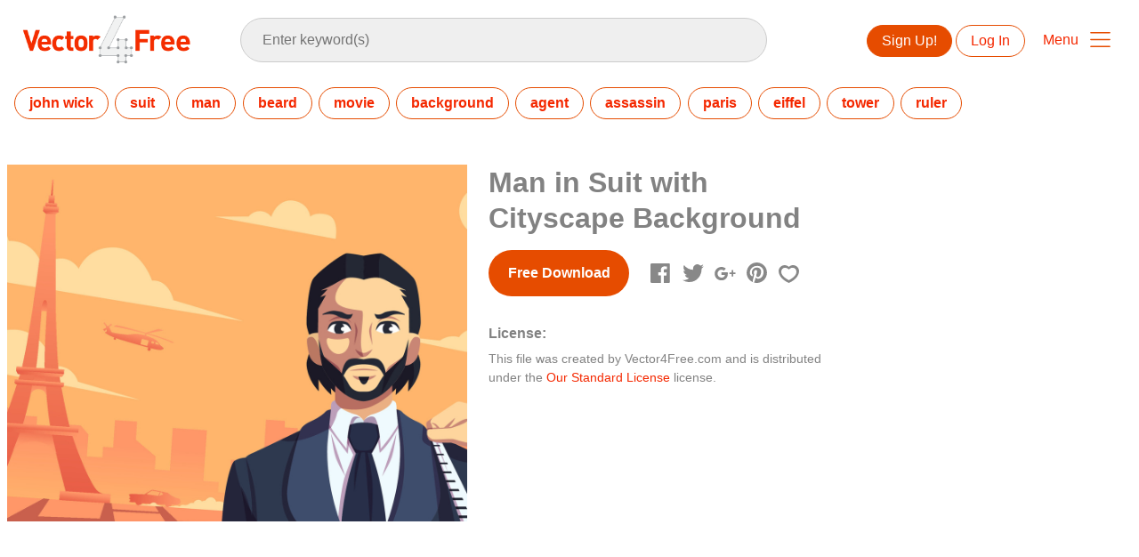

--- FILE ---
content_type: text/html; charset=utf-8
request_url: https://www.vector4free.com/man-in-suit-with-cityscape-background-172176
body_size: 40006
content:
<!DOCTYPE html>
<html>
<head>
  <script type="text/javascript">
  window.pageview_guid = 'f2f64314-786c-4b8c-ab20-6405ea0b1918';
  if ( window.self !== window.top ) {
    window.top.location.href=window.location.href;
  }
  window.sstk_domain = 'vector4free';
  window.sstk_id = '116958';
  window.indirect_ad_id = '1636631';
  window.direct_ad_id = '1636534';
  window.direct_traffic_category = 'T1';
  window.indirect_traffic_category = 'T1';
</script>
<link href="https://www.vector4free.com/man-in-suit-with-cityscape-background-172176" rel="canonical" />
<link rel="shortcut icon" type="image/x-icon" href="/v4free_favicon.png" />
<meta charset="utf-8">
<meta http-equiv="X-UA-Compatible" content="IE=edge,chrome=1">
<script type="text/javascript">window.NREUM||(NREUM={});NREUM.info={"beacon":"bam.nr-data.net","errorBeacon":"bam.nr-data.net","licenseKey":"NRJS-6fe743bca7c08af9706","applicationID":"1474700070","transactionName":"IQwPEUdXXlwARktBBwEXDhdGF0FYCkM=","queueTime":0,"applicationTime":392,"agent":""}</script>
<script type="text/javascript">(window.NREUM||(NREUM={})).init={privacy:{cookies_enabled:true},ajax:{deny_list:["bam.nr-data.net"]},feature_flags:["soft_nav"],distributed_tracing:{enabled:true}};(window.NREUM||(NREUM={})).loader_config={agentID:"1588668519",accountID:"3265067",trustKey:"3265067",xpid:"VwQBVFZVDxABUFZWAAEHVlMB",licenseKey:"NRJS-6fe743bca7c08af9706",applicationID:"1474700070",browserID:"1588668519"};;/*! For license information please see nr-loader-spa-1.306.0.min.js.LICENSE.txt */
(()=>{var e,t,r={384:(e,t,r)=>{"use strict";r.d(t,{NT:()=>s,US:()=>u,Zm:()=>a,bQ:()=>d,dV:()=>c,pV:()=>l});var n=r(6154),i=r(1863),o=r(1910);const s={beacon:"bam.nr-data.net",errorBeacon:"bam.nr-data.net"};function a(){return n.gm.NREUM||(n.gm.NREUM={}),void 0===n.gm.newrelic&&(n.gm.newrelic=n.gm.NREUM),n.gm.NREUM}function c(){let e=a();return e.o||(e.o={ST:n.gm.setTimeout,SI:n.gm.setImmediate||n.gm.setInterval,CT:n.gm.clearTimeout,XHR:n.gm.XMLHttpRequest,REQ:n.gm.Request,EV:n.gm.Event,PR:n.gm.Promise,MO:n.gm.MutationObserver,FETCH:n.gm.fetch,WS:n.gm.WebSocket},(0,o.i)(...Object.values(e.o))),e}function d(e,t){let r=a();r.initializedAgents??={},t.initializedAt={ms:(0,i.t)(),date:new Date},r.initializedAgents[e]=t}function u(e,t){a()[e]=t}function l(){return function(){let e=a();const t=e.info||{};e.info={beacon:s.beacon,errorBeacon:s.errorBeacon,...t}}(),function(){let e=a();const t=e.init||{};e.init={...t}}(),c(),function(){let e=a();const t=e.loader_config||{};e.loader_config={...t}}(),a()}},782:(e,t,r)=>{"use strict";r.d(t,{T:()=>n});const n=r(860).K7.pageViewTiming},860:(e,t,r)=>{"use strict";r.d(t,{$J:()=>u,K7:()=>c,P3:()=>d,XX:()=>i,Yy:()=>a,df:()=>o,qY:()=>n,v4:()=>s});const n="events",i="jserrors",o="browser/blobs",s="rum",a="browser/logs",c={ajax:"ajax",genericEvents:"generic_events",jserrors:i,logging:"logging",metrics:"metrics",pageAction:"page_action",pageViewEvent:"page_view_event",pageViewTiming:"page_view_timing",sessionReplay:"session_replay",sessionTrace:"session_trace",softNav:"soft_navigations",spa:"spa"},d={[c.pageViewEvent]:1,[c.pageViewTiming]:2,[c.metrics]:3,[c.jserrors]:4,[c.spa]:5,[c.ajax]:6,[c.sessionTrace]:7,[c.softNav]:8,[c.sessionReplay]:9,[c.logging]:10,[c.genericEvents]:11},u={[c.pageViewEvent]:s,[c.pageViewTiming]:n,[c.ajax]:n,[c.spa]:n,[c.softNav]:n,[c.metrics]:i,[c.jserrors]:i,[c.sessionTrace]:o,[c.sessionReplay]:o,[c.logging]:a,[c.genericEvents]:"ins"}},944:(e,t,r)=>{"use strict";r.d(t,{R:()=>i});var n=r(3241);function i(e,t){"function"==typeof console.debug&&(console.debug("New Relic Warning: https://github.com/newrelic/newrelic-browser-agent/blob/main/docs/warning-codes.md#".concat(e),t),(0,n.W)({agentIdentifier:null,drained:null,type:"data",name:"warn",feature:"warn",data:{code:e,secondary:t}}))}},993:(e,t,r)=>{"use strict";r.d(t,{A$:()=>o,ET:()=>s,TZ:()=>a,p_:()=>i});var n=r(860);const i={ERROR:"ERROR",WARN:"WARN",INFO:"INFO",DEBUG:"DEBUG",TRACE:"TRACE"},o={OFF:0,ERROR:1,WARN:2,INFO:3,DEBUG:4,TRACE:5},s="log",a=n.K7.logging},1687:(e,t,r)=>{"use strict";r.d(t,{Ak:()=>d,Ze:()=>f,x3:()=>u});var n=r(3241),i=r(7836),o=r(3606),s=r(860),a=r(2646);const c={};function d(e,t){const r={staged:!1,priority:s.P3[t]||0};l(e),c[e].get(t)||c[e].set(t,r)}function u(e,t){e&&c[e]&&(c[e].get(t)&&c[e].delete(t),p(e,t,!1),c[e].size&&h(e))}function l(e){if(!e)throw new Error("agentIdentifier required");c[e]||(c[e]=new Map)}function f(e="",t="feature",r=!1){if(l(e),!e||!c[e].get(t)||r)return p(e,t);c[e].get(t).staged=!0,h(e)}function h(e){const t=Array.from(c[e]);t.every(([e,t])=>t.staged)&&(t.sort((e,t)=>e[1].priority-t[1].priority),t.forEach(([t])=>{c[e].delete(t),p(e,t)}))}function p(e,t,r=!0){const s=e?i.ee.get(e):i.ee,c=o.i.handlers;if(!s.aborted&&s.backlog&&c){if((0,n.W)({agentIdentifier:e,type:"lifecycle",name:"drain",feature:t}),r){const e=s.backlog[t],r=c[t];if(r){for(let t=0;e&&t<e.length;++t)g(e[t],r);Object.entries(r).forEach(([e,t])=>{Object.values(t||{}).forEach(t=>{t[0]?.on&&t[0]?.context()instanceof a.y&&t[0].on(e,t[1])})})}}s.isolatedBacklog||delete c[t],s.backlog[t]=null,s.emit("drain-"+t,[])}}function g(e,t){var r=e[1];Object.values(t[r]||{}).forEach(t=>{var r=e[0];if(t[0]===r){var n=t[1],i=e[3],o=e[2];n.apply(i,o)}})}},1741:(e,t,r)=>{"use strict";r.d(t,{W:()=>o});var n=r(944),i=r(4261);class o{#e(e,...t){if(this[e]!==o.prototype[e])return this[e](...t);(0,n.R)(35,e)}addPageAction(e,t){return this.#e(i.hG,e,t)}register(e){return this.#e(i.eY,e)}recordCustomEvent(e,t){return this.#e(i.fF,e,t)}setPageViewName(e,t){return this.#e(i.Fw,e,t)}setCustomAttribute(e,t,r){return this.#e(i.cD,e,t,r)}noticeError(e,t){return this.#e(i.o5,e,t)}setUserId(e){return this.#e(i.Dl,e)}setApplicationVersion(e){return this.#e(i.nb,e)}setErrorHandler(e){return this.#e(i.bt,e)}addRelease(e,t){return this.#e(i.k6,e,t)}log(e,t){return this.#e(i.$9,e,t)}start(){return this.#e(i.d3)}finished(e){return this.#e(i.BL,e)}recordReplay(){return this.#e(i.CH)}pauseReplay(){return this.#e(i.Tb)}addToTrace(e){return this.#e(i.U2,e)}setCurrentRouteName(e){return this.#e(i.PA,e)}interaction(e){return this.#e(i.dT,e)}wrapLogger(e,t,r){return this.#e(i.Wb,e,t,r)}measure(e,t){return this.#e(i.V1,e,t)}consent(e){return this.#e(i.Pv,e)}}},1863:(e,t,r)=>{"use strict";function n(){return Math.floor(performance.now())}r.d(t,{t:()=>n})},1910:(e,t,r)=>{"use strict";r.d(t,{i:()=>o});var n=r(944);const i=new Map;function o(...e){return e.every(e=>{if(i.has(e))return i.get(e);const t="function"==typeof e?e.toString():"",r=t.includes("[native code]"),o=t.includes("nrWrapper");return r||o||(0,n.R)(64,e?.name||t),i.set(e,r),r})}},2555:(e,t,r)=>{"use strict";r.d(t,{D:()=>a,f:()=>s});var n=r(384),i=r(8122);const o={beacon:n.NT.beacon,errorBeacon:n.NT.errorBeacon,licenseKey:void 0,applicationID:void 0,sa:void 0,queueTime:void 0,applicationTime:void 0,ttGuid:void 0,user:void 0,account:void 0,product:void 0,extra:void 0,jsAttributes:{},userAttributes:void 0,atts:void 0,transactionName:void 0,tNamePlain:void 0};function s(e){try{return!!e.licenseKey&&!!e.errorBeacon&&!!e.applicationID}catch(e){return!1}}const a=e=>(0,i.a)(e,o)},2614:(e,t,r)=>{"use strict";r.d(t,{BB:()=>s,H3:()=>n,g:()=>d,iL:()=>c,tS:()=>a,uh:()=>i,wk:()=>o});const n="NRBA",i="SESSION",o=144e5,s=18e5,a={STARTED:"session-started",PAUSE:"session-pause",RESET:"session-reset",RESUME:"session-resume",UPDATE:"session-update"},c={SAME_TAB:"same-tab",CROSS_TAB:"cross-tab"},d={OFF:0,FULL:1,ERROR:2}},2646:(e,t,r)=>{"use strict";r.d(t,{y:()=>n});class n{constructor(e){this.contextId=e}}},2843:(e,t,r)=>{"use strict";r.d(t,{G:()=>o,u:()=>i});var n=r(3878);function i(e,t=!1,r,i){(0,n.DD)("visibilitychange",function(){if(t)return void("hidden"===document.visibilityState&&e());e(document.visibilityState)},r,i)}function o(e,t,r){(0,n.sp)("pagehide",e,t,r)}},3241:(e,t,r)=>{"use strict";r.d(t,{W:()=>o});var n=r(6154);const i="newrelic";function o(e={}){try{n.gm.dispatchEvent(new CustomEvent(i,{detail:e}))}catch(e){}}},3304:(e,t,r)=>{"use strict";r.d(t,{A:()=>o});var n=r(7836);const i=()=>{const e=new WeakSet;return(t,r)=>{if("object"==typeof r&&null!==r){if(e.has(r))return;e.add(r)}return r}};function o(e){try{return JSON.stringify(e,i())??""}catch(e){try{n.ee.emit("internal-error",[e])}catch(e){}return""}}},3333:(e,t,r)=>{"use strict";r.d(t,{$v:()=>u,TZ:()=>n,Xh:()=>c,Zp:()=>i,kd:()=>d,mq:()=>a,nf:()=>s,qN:()=>o});const n=r(860).K7.genericEvents,i=["auxclick","click","copy","keydown","paste","scrollend"],o=["focus","blur"],s=4,a=1e3,c=2e3,d=["PageAction","UserAction","BrowserPerformance"],u={RESOURCES:"experimental.resources",REGISTER:"register"}},3434:(e,t,r)=>{"use strict";r.d(t,{Jt:()=>o,YM:()=>d});var n=r(7836),i=r(5607);const o="nr@original:".concat(i.W),s=50;var a=Object.prototype.hasOwnProperty,c=!1;function d(e,t){return e||(e=n.ee),r.inPlace=function(e,t,n,i,o){n||(n="");const s="-"===n.charAt(0);for(let a=0;a<t.length;a++){const c=t[a],d=e[c];l(d)||(e[c]=r(d,s?c+n:n,i,c,o))}},r.flag=o,r;function r(t,r,n,c,d){return l(t)?t:(r||(r=""),nrWrapper[o]=t,function(e,t,r){if(Object.defineProperty&&Object.keys)try{return Object.keys(e).forEach(function(r){Object.defineProperty(t,r,{get:function(){return e[r]},set:function(t){return e[r]=t,t}})}),t}catch(e){u([e],r)}for(var n in e)a.call(e,n)&&(t[n]=e[n])}(t,nrWrapper,e),nrWrapper);function nrWrapper(){var o,a,l,f;let h;try{a=this,o=[...arguments],l="function"==typeof n?n(o,a):n||{}}catch(t){u([t,"",[o,a,c],l],e)}i(r+"start",[o,a,c],l,d);const p=performance.now();let g;try{return f=t.apply(a,o),g=performance.now(),f}catch(e){throw g=performance.now(),i(r+"err",[o,a,e],l,d),h=e,h}finally{const e=g-p,t={start:p,end:g,duration:e,isLongTask:e>=s,methodName:c,thrownError:h};t.isLongTask&&i("long-task",[t,a],l,d),i(r+"end",[o,a,f],l,d)}}}function i(r,n,i,o){if(!c||t){var s=c;c=!0;try{e.emit(r,n,i,t,o)}catch(t){u([t,r,n,i],e)}c=s}}}function u(e,t){t||(t=n.ee);try{t.emit("internal-error",e)}catch(e){}}function l(e){return!(e&&"function"==typeof e&&e.apply&&!e[o])}},3606:(e,t,r)=>{"use strict";r.d(t,{i:()=>o});var n=r(9908);o.on=s;var i=o.handlers={};function o(e,t,r,o){s(o||n.d,i,e,t,r)}function s(e,t,r,i,o){o||(o="feature"),e||(e=n.d);var s=t[o]=t[o]||{};(s[r]=s[r]||[]).push([e,i])}},3738:(e,t,r)=>{"use strict";r.d(t,{He:()=>i,Kp:()=>a,Lc:()=>d,Rz:()=>u,TZ:()=>n,bD:()=>o,d3:()=>s,jx:()=>l,sl:()=>f,uP:()=>c});const n=r(860).K7.sessionTrace,i="bstResource",o="resource",s="-start",a="-end",c="fn"+s,d="fn"+a,u="pushState",l=1e3,f=3e4},3785:(e,t,r)=>{"use strict";r.d(t,{R:()=>c,b:()=>d});var n=r(9908),i=r(1863),o=r(860),s=r(3969),a=r(993);function c(e,t,r={},c=a.p_.INFO,d=!0,u,l=(0,i.t)()){(0,n.p)(s.xV,["API/logging/".concat(c.toLowerCase(),"/called")],void 0,o.K7.metrics,e),(0,n.p)(a.ET,[l,t,r,c,d,u],void 0,o.K7.logging,e)}function d(e){return"string"==typeof e&&Object.values(a.p_).some(t=>t===e.toUpperCase().trim())}},3878:(e,t,r)=>{"use strict";function n(e,t){return{capture:e,passive:!1,signal:t}}function i(e,t,r=!1,i){window.addEventListener(e,t,n(r,i))}function o(e,t,r=!1,i){document.addEventListener(e,t,n(r,i))}r.d(t,{DD:()=>o,jT:()=>n,sp:()=>i})},3962:(e,t,r)=>{"use strict";r.d(t,{AM:()=>s,O2:()=>l,OV:()=>o,Qu:()=>f,TZ:()=>c,ih:()=>h,pP:()=>a,t1:()=>u,tC:()=>i,wD:()=>d});var n=r(860);const i=["click","keydown","submit"],o="popstate",s="api",a="initialPageLoad",c=n.K7.softNav,d=5e3,u=500,l={INITIAL_PAGE_LOAD:"",ROUTE_CHANGE:1,UNSPECIFIED:2},f={INTERACTION:1,AJAX:2,CUSTOM_END:3,CUSTOM_TRACER:4},h={IP:"in progress",PF:"pending finish",FIN:"finished",CAN:"cancelled"}},3969:(e,t,r)=>{"use strict";r.d(t,{TZ:()=>n,XG:()=>a,rs:()=>i,xV:()=>s,z_:()=>o});const n=r(860).K7.metrics,i="sm",o="cm",s="storeSupportabilityMetrics",a="storeEventMetrics"},4234:(e,t,r)=>{"use strict";r.d(t,{W:()=>o});var n=r(7836),i=r(1687);class o{constructor(e,t){this.agentIdentifier=e,this.ee=n.ee.get(e),this.featureName=t,this.blocked=!1}deregisterDrain(){(0,i.x3)(this.agentIdentifier,this.featureName)}}},4261:(e,t,r)=>{"use strict";r.d(t,{$9:()=>u,BL:()=>c,CH:()=>p,Dl:()=>x,Fw:()=>w,PA:()=>v,Pl:()=>n,Pv:()=>A,Tb:()=>f,U2:()=>s,V1:()=>E,Wb:()=>T,bt:()=>y,cD:()=>b,d3:()=>R,dT:()=>d,eY:()=>g,fF:()=>h,hG:()=>o,hw:()=>i,k6:()=>a,nb:()=>m,o5:()=>l});const n="api-",i=n+"ixn-",o="addPageAction",s="addToTrace",a="addRelease",c="finished",d="interaction",u="log",l="noticeError",f="pauseReplay",h="recordCustomEvent",p="recordReplay",g="register",m="setApplicationVersion",v="setCurrentRouteName",b="setCustomAttribute",y="setErrorHandler",w="setPageViewName",x="setUserId",R="start",T="wrapLogger",E="measure",A="consent"},4387:(e,t,r)=>{"use strict";function n(e={}){return!(!e.id||!e.name)}function i(e){return"string"==typeof e&&e.trim().length<501||"number"==typeof e}function o(e,t){if(2!==t?.harvestEndpointVersion)return{};const r=t.agentRef.runtime.appMetadata.agents[0].entityGuid;return n(e)?{"source.id":e.id,"source.name":e.name,"source.type":e.type,"parent.id":e.parent?.id||r}:{"entity.guid":r,appId:t.agentRef.info.applicationID}}r.d(t,{Ux:()=>o,c7:()=>n,yo:()=>i})},5205:(e,t,r)=>{"use strict";r.d(t,{j:()=>_});var n=r(384),i=r(1741);var o=r(2555),s=r(3333);const a=e=>{if(!e||"string"!=typeof e)return!1;try{document.createDocumentFragment().querySelector(e)}catch{return!1}return!0};var c=r(2614),d=r(944),u=r(8122);const l="[data-nr-mask]",f=e=>(0,u.a)(e,(()=>{const e={feature_flags:[],experimental:{allow_registered_children:!1,resources:!1},mask_selector:"*",block_selector:"[data-nr-block]",mask_input_options:{color:!1,date:!1,"datetime-local":!1,email:!1,month:!1,number:!1,range:!1,search:!1,tel:!1,text:!1,time:!1,url:!1,week:!1,textarea:!1,select:!1,password:!0}};return{ajax:{deny_list:void 0,block_internal:!0,enabled:!0,autoStart:!0},api:{get allow_registered_children(){return e.feature_flags.includes(s.$v.REGISTER)||e.experimental.allow_registered_children},set allow_registered_children(t){e.experimental.allow_registered_children=t},duplicate_registered_data:!1},browser_consent_mode:{enabled:!1},distributed_tracing:{enabled:void 0,exclude_newrelic_header:void 0,cors_use_newrelic_header:void 0,cors_use_tracecontext_headers:void 0,allowed_origins:void 0},get feature_flags(){return e.feature_flags},set feature_flags(t){e.feature_flags=t},generic_events:{enabled:!0,autoStart:!0},harvest:{interval:30},jserrors:{enabled:!0,autoStart:!0},logging:{enabled:!0,autoStart:!0},metrics:{enabled:!0,autoStart:!0},obfuscate:void 0,page_action:{enabled:!0},page_view_event:{enabled:!0,autoStart:!0},page_view_timing:{enabled:!0,autoStart:!0},performance:{capture_marks:!1,capture_measures:!1,capture_detail:!0,resources:{get enabled(){return e.feature_flags.includes(s.$v.RESOURCES)||e.experimental.resources},set enabled(t){e.experimental.resources=t},asset_types:[],first_party_domains:[],ignore_newrelic:!0}},privacy:{cookies_enabled:!0},proxy:{assets:void 0,beacon:void 0},session:{expiresMs:c.wk,inactiveMs:c.BB},session_replay:{autoStart:!0,enabled:!1,preload:!1,sampling_rate:10,error_sampling_rate:100,collect_fonts:!1,inline_images:!1,fix_stylesheets:!0,mask_all_inputs:!0,get mask_text_selector(){return e.mask_selector},set mask_text_selector(t){a(t)?e.mask_selector="".concat(t,",").concat(l):""===t||null===t?e.mask_selector=l:(0,d.R)(5,t)},get block_class(){return"nr-block"},get ignore_class(){return"nr-ignore"},get mask_text_class(){return"nr-mask"},get block_selector(){return e.block_selector},set block_selector(t){a(t)?e.block_selector+=",".concat(t):""!==t&&(0,d.R)(6,t)},get mask_input_options(){return e.mask_input_options},set mask_input_options(t){t&&"object"==typeof t?e.mask_input_options={...t,password:!0}:(0,d.R)(7,t)}},session_trace:{enabled:!0,autoStart:!0},soft_navigations:{enabled:!0,autoStart:!0},spa:{enabled:!0,autoStart:!0},ssl:void 0,user_actions:{enabled:!0,elementAttributes:["id","className","tagName","type"]}}})());var h=r(6154),p=r(9324);let g=0;const m={buildEnv:p.F3,distMethod:p.Xs,version:p.xv,originTime:h.WN},v={consented:!1},b={appMetadata:{},get consented(){return this.session?.state?.consent||v.consented},set consented(e){v.consented=e},customTransaction:void 0,denyList:void 0,disabled:!1,harvester:void 0,isolatedBacklog:!1,isRecording:!1,loaderType:void 0,maxBytes:3e4,obfuscator:void 0,onerror:void 0,ptid:void 0,releaseIds:{},session:void 0,timeKeeper:void 0,registeredEntities:[],jsAttributesMetadata:{bytes:0},get harvestCount(){return++g}},y=e=>{const t=(0,u.a)(e,b),r=Object.keys(m).reduce((e,t)=>(e[t]={value:m[t],writable:!1,configurable:!0,enumerable:!0},e),{});return Object.defineProperties(t,r)};var w=r(5701);const x=e=>{const t=e.startsWith("http");e+="/",r.p=t?e:"https://"+e};var R=r(7836),T=r(3241);const E={accountID:void 0,trustKey:void 0,agentID:void 0,licenseKey:void 0,applicationID:void 0,xpid:void 0},A=e=>(0,u.a)(e,E),S=new Set;function _(e,t={},r,s){let{init:a,info:c,loader_config:d,runtime:u={},exposed:l=!0}=t;if(!c){const e=(0,n.pV)();a=e.init,c=e.info,d=e.loader_config}e.init=f(a||{}),e.loader_config=A(d||{}),c.jsAttributes??={},h.bv&&(c.jsAttributes.isWorker=!0),e.info=(0,o.D)(c);const p=e.init,g=[c.beacon,c.errorBeacon];S.has(e.agentIdentifier)||(p.proxy.assets&&(x(p.proxy.assets),g.push(p.proxy.assets)),p.proxy.beacon&&g.push(p.proxy.beacon),e.beacons=[...g],function(e){const t=(0,n.pV)();Object.getOwnPropertyNames(i.W.prototype).forEach(r=>{const n=i.W.prototype[r];if("function"!=typeof n||"constructor"===n)return;let o=t[r];e[r]&&!1!==e.exposed&&"micro-agent"!==e.runtime?.loaderType&&(t[r]=(...t)=>{const n=e[r](...t);return o?o(...t):n})})}(e),(0,n.US)("activatedFeatures",w.B),e.runSoftNavOverSpa&&=!0===p.soft_navigations.enabled&&p.feature_flags.includes("soft_nav")),u.denyList=[...p.ajax.deny_list||[],...p.ajax.block_internal?g:[]],u.ptid=e.agentIdentifier,u.loaderType=r,e.runtime=y(u),S.has(e.agentIdentifier)||(e.ee=R.ee.get(e.agentIdentifier),e.exposed=l,(0,T.W)({agentIdentifier:e.agentIdentifier,drained:!!w.B?.[e.agentIdentifier],type:"lifecycle",name:"initialize",feature:void 0,data:e.config})),S.add(e.agentIdentifier)}},5270:(e,t,r)=>{"use strict";r.d(t,{Aw:()=>s,SR:()=>o,rF:()=>a});var n=r(384),i=r(7767);function o(e){return!!(0,n.dV)().o.MO&&(0,i.V)(e)&&!0===e?.session_trace.enabled}function s(e){return!0===e?.session_replay.preload&&o(e)}function a(e,t){try{if("string"==typeof t?.type){if("password"===t.type.toLowerCase())return"*".repeat(e?.length||0);if(void 0!==t?.dataset?.nrUnmask||t?.classList?.contains("nr-unmask"))return e}}catch(e){}return"string"==typeof e?e.replace(/[\S]/g,"*"):"*".repeat(e?.length||0)}},5289:(e,t,r)=>{"use strict";r.d(t,{GG:()=>s,Qr:()=>c,sB:()=>a});var n=r(3878),i=r(6389);function o(){return"undefined"==typeof document||"complete"===document.readyState}function s(e,t){if(o())return e();const r=(0,i.J)(e),s=setInterval(()=>{o()&&(clearInterval(s),r())},500);(0,n.sp)("load",r,t)}function a(e){if(o())return e();(0,n.DD)("DOMContentLoaded",e)}function c(e){if(o())return e();(0,n.sp)("popstate",e)}},5607:(e,t,r)=>{"use strict";r.d(t,{W:()=>n});const n=(0,r(9566).bz)()},5701:(e,t,r)=>{"use strict";r.d(t,{B:()=>o,t:()=>s});var n=r(3241);const i=new Set,o={};function s(e,t){const r=t.agentIdentifier;o[r]??={},e&&"object"==typeof e&&(i.has(r)||(t.ee.emit("rumresp",[e]),o[r]=e,i.add(r),(0,n.W)({agentIdentifier:r,loaded:!0,drained:!0,type:"lifecycle",name:"load",feature:void 0,data:e})))}},6154:(e,t,r)=>{"use strict";r.d(t,{A4:()=>a,OF:()=>u,RI:()=>i,WN:()=>h,bv:()=>o,eN:()=>p,gm:()=>s,lR:()=>f,m:()=>d,mw:()=>c,sb:()=>l});var n=r(1863);const i="undefined"!=typeof window&&!!window.document,o="undefined"!=typeof WorkerGlobalScope&&("undefined"!=typeof self&&self instanceof WorkerGlobalScope&&self.navigator instanceof WorkerNavigator||"undefined"!=typeof globalThis&&globalThis instanceof WorkerGlobalScope&&globalThis.navigator instanceof WorkerNavigator),s=i?window:"undefined"!=typeof WorkerGlobalScope&&("undefined"!=typeof self&&self instanceof WorkerGlobalScope&&self||"undefined"!=typeof globalThis&&globalThis instanceof WorkerGlobalScope&&globalThis),a="complete"===s?.document?.readyState,c=Boolean("hidden"===s?.document?.visibilityState),d=""+s?.location,u=/iPad|iPhone|iPod/.test(s.navigator?.userAgent),l=u&&"undefined"==typeof SharedWorker,f=(()=>{const e=s.navigator?.userAgent?.match(/Firefox[/\s](\d+\.\d+)/);return Array.isArray(e)&&e.length>=2?+e[1]:0})(),h=Date.now()-(0,n.t)(),p=()=>"undefined"!=typeof PerformanceNavigationTiming&&s?.performance?.getEntriesByType("navigation")?.[0]?.responseStart},6344:(e,t,r)=>{"use strict";r.d(t,{BB:()=>u,Qb:()=>l,TZ:()=>i,Ug:()=>s,Vh:()=>o,_s:()=>a,bc:()=>d,yP:()=>c});var n=r(2614);const i=r(860).K7.sessionReplay,o="errorDuringReplay",s=.12,a={DomContentLoaded:0,Load:1,FullSnapshot:2,IncrementalSnapshot:3,Meta:4,Custom:5},c={[n.g.ERROR]:15e3,[n.g.FULL]:3e5,[n.g.OFF]:0},d={RESET:{message:"Session was reset",sm:"Reset"},IMPORT:{message:"Recorder failed to import",sm:"Import"},TOO_MANY:{message:"429: Too Many Requests",sm:"Too-Many"},TOO_BIG:{message:"Payload was too large",sm:"Too-Big"},CROSS_TAB:{message:"Session Entity was set to OFF on another tab",sm:"Cross-Tab"},ENTITLEMENTS:{message:"Session Replay is not allowed and will not be started",sm:"Entitlement"}},u=5e3,l={API:"api",RESUME:"resume",SWITCH_TO_FULL:"switchToFull",INITIALIZE:"initialize",PRELOAD:"preload"}},6389:(e,t,r)=>{"use strict";function n(e,t=500,r={}){const n=r?.leading||!1;let i;return(...r)=>{n&&void 0===i&&(e.apply(this,r),i=setTimeout(()=>{i=clearTimeout(i)},t)),n||(clearTimeout(i),i=setTimeout(()=>{e.apply(this,r)},t))}}function i(e){let t=!1;return(...r)=>{t||(t=!0,e.apply(this,r))}}r.d(t,{J:()=>i,s:()=>n})},6630:(e,t,r)=>{"use strict";r.d(t,{T:()=>n});const n=r(860).K7.pageViewEvent},6774:(e,t,r)=>{"use strict";r.d(t,{T:()=>n});const n=r(860).K7.jserrors},7295:(e,t,r)=>{"use strict";r.d(t,{Xv:()=>s,gX:()=>i,iW:()=>o});var n=[];function i(e){if(!e||o(e))return!1;if(0===n.length)return!0;for(var t=0;t<n.length;t++){var r=n[t];if("*"===r.hostname)return!1;if(a(r.hostname,e.hostname)&&c(r.pathname,e.pathname))return!1}return!0}function o(e){return void 0===e.hostname}function s(e){if(n=[],e&&e.length)for(var t=0;t<e.length;t++){let r=e[t];if(!r)continue;0===r.indexOf("http://")?r=r.substring(7):0===r.indexOf("https://")&&(r=r.substring(8));const i=r.indexOf("/");let o,s;i>0?(o=r.substring(0,i),s=r.substring(i)):(o=r,s="");let[a]=o.split(":");n.push({hostname:a,pathname:s})}}function a(e,t){return!(e.length>t.length)&&t.indexOf(e)===t.length-e.length}function c(e,t){return 0===e.indexOf("/")&&(e=e.substring(1)),0===t.indexOf("/")&&(t=t.substring(1)),""===e||e===t}},7378:(e,t,r)=>{"use strict";r.d(t,{$p:()=>R,BR:()=>b,Kp:()=>x,L3:()=>y,Lc:()=>c,NC:()=>o,SG:()=>u,TZ:()=>i,U6:()=>p,UT:()=>m,d3:()=>w,dT:()=>f,e5:()=>E,gx:()=>v,l9:()=>l,oW:()=>h,op:()=>g,rw:()=>d,tH:()=>A,uP:()=>a,wW:()=>T,xq:()=>s});var n=r(384);const i=r(860).K7.spa,o=["click","submit","keypress","keydown","keyup","change"],s=999,a="fn-start",c="fn-end",d="cb-start",u="api-ixn-",l="remaining",f="interaction",h="spaNode",p="jsonpNode",g="fetch-start",m="fetch-done",v="fetch-body-",b="jsonp-end",y=(0,n.dV)().o.ST,w="-start",x="-end",R="-body",T="cb"+x,E="jsTime",A="fetch"},7485:(e,t,r)=>{"use strict";r.d(t,{D:()=>i});var n=r(6154);function i(e){if(0===(e||"").indexOf("data:"))return{protocol:"data"};try{const t=new URL(e,location.href),r={port:t.port,hostname:t.hostname,pathname:t.pathname,search:t.search,protocol:t.protocol.slice(0,t.protocol.indexOf(":")),sameOrigin:t.protocol===n.gm?.location?.protocol&&t.host===n.gm?.location?.host};return r.port&&""!==r.port||("http:"===t.protocol&&(r.port="80"),"https:"===t.protocol&&(r.port="443")),r.pathname&&""!==r.pathname?r.pathname.startsWith("/")||(r.pathname="/".concat(r.pathname)):r.pathname="/",r}catch(e){return{}}}},7699:(e,t,r)=>{"use strict";r.d(t,{It:()=>o,KC:()=>a,No:()=>i,qh:()=>s});var n=r(860);const i=16e3,o=1e6,s="SESSION_ERROR",a={[n.K7.logging]:!0,[n.K7.genericEvents]:!1,[n.K7.jserrors]:!1,[n.K7.ajax]:!1}},7767:(e,t,r)=>{"use strict";r.d(t,{V:()=>i});var n=r(6154);const i=e=>n.RI&&!0===e?.privacy.cookies_enabled},7836:(e,t,r)=>{"use strict";r.d(t,{P:()=>a,ee:()=>c});var n=r(384),i=r(8990),o=r(2646),s=r(5607);const a="nr@context:".concat(s.W),c=function e(t,r){var n={},s={},u={},l=!1;try{l=16===r.length&&d.initializedAgents?.[r]?.runtime.isolatedBacklog}catch(e){}var f={on:p,addEventListener:p,removeEventListener:function(e,t){var r=n[e];if(!r)return;for(var i=0;i<r.length;i++)r[i]===t&&r.splice(i,1)},emit:function(e,r,n,i,o){!1!==o&&(o=!0);if(c.aborted&&!i)return;t&&o&&t.emit(e,r,n);var a=h(n);g(e).forEach(e=>{e.apply(a,r)});var d=v()[s[e]];d&&d.push([f,e,r,a]);return a},get:m,listeners:g,context:h,buffer:function(e,t){const r=v();if(t=t||"feature",f.aborted)return;Object.entries(e||{}).forEach(([e,n])=>{s[n]=t,t in r||(r[t]=[])})},abort:function(){f._aborted=!0,Object.keys(f.backlog).forEach(e=>{delete f.backlog[e]})},isBuffering:function(e){return!!v()[s[e]]},debugId:r,backlog:l?{}:t&&"object"==typeof t.backlog?t.backlog:{},isolatedBacklog:l};return Object.defineProperty(f,"aborted",{get:()=>{let e=f._aborted||!1;return e||(t&&(e=t.aborted),e)}}),f;function h(e){return e&&e instanceof o.y?e:e?(0,i.I)(e,a,()=>new o.y(a)):new o.y(a)}function p(e,t){n[e]=g(e).concat(t)}function g(e){return n[e]||[]}function m(t){return u[t]=u[t]||e(f,t)}function v(){return f.backlog}}(void 0,"globalEE"),d=(0,n.Zm)();d.ee||(d.ee=c)},8122:(e,t,r)=>{"use strict";r.d(t,{a:()=>i});var n=r(944);function i(e,t){try{if(!e||"object"!=typeof e)return(0,n.R)(3);if(!t||"object"!=typeof t)return(0,n.R)(4);const r=Object.create(Object.getPrototypeOf(t),Object.getOwnPropertyDescriptors(t)),o=0===Object.keys(r).length?e:r;for(let s in o)if(void 0!==e[s])try{if(null===e[s]){r[s]=null;continue}Array.isArray(e[s])&&Array.isArray(t[s])?r[s]=Array.from(new Set([...e[s],...t[s]])):"object"==typeof e[s]&&"object"==typeof t[s]?r[s]=i(e[s],t[s]):r[s]=e[s]}catch(e){r[s]||(0,n.R)(1,e)}return r}catch(e){(0,n.R)(2,e)}}},8139:(e,t,r)=>{"use strict";r.d(t,{u:()=>f});var n=r(7836),i=r(3434),o=r(8990),s=r(6154);const a={},c=s.gm.XMLHttpRequest,d="addEventListener",u="removeEventListener",l="nr@wrapped:".concat(n.P);function f(e){var t=function(e){return(e||n.ee).get("events")}(e);if(a[t.debugId]++)return t;a[t.debugId]=1;var r=(0,i.YM)(t,!0);function f(e){r.inPlace(e,[d,u],"-",p)}function p(e,t){return e[1]}return"getPrototypeOf"in Object&&(s.RI&&h(document,f),c&&h(c.prototype,f),h(s.gm,f)),t.on(d+"-start",function(e,t){var n=e[1];if(null!==n&&("function"==typeof n||"object"==typeof n)&&"newrelic"!==e[0]){var i=(0,o.I)(n,l,function(){var e={object:function(){if("function"!=typeof n.handleEvent)return;return n.handleEvent.apply(n,arguments)},function:n}[typeof n];return e?r(e,"fn-",null,e.name||"anonymous"):n});this.wrapped=e[1]=i}}),t.on(u+"-start",function(e){e[1]=this.wrapped||e[1]}),t}function h(e,t,...r){let n=e;for(;"object"==typeof n&&!Object.prototype.hasOwnProperty.call(n,d);)n=Object.getPrototypeOf(n);n&&t(n,...r)}},8374:(e,t,r)=>{r.nc=(()=>{try{return document?.currentScript?.nonce}catch(e){}return""})()},8990:(e,t,r)=>{"use strict";r.d(t,{I:()=>i});var n=Object.prototype.hasOwnProperty;function i(e,t,r){if(n.call(e,t))return e[t];var i=r();if(Object.defineProperty&&Object.keys)try{return Object.defineProperty(e,t,{value:i,writable:!0,enumerable:!1}),i}catch(e){}return e[t]=i,i}},9300:(e,t,r)=>{"use strict";r.d(t,{T:()=>n});const n=r(860).K7.ajax},9324:(e,t,r)=>{"use strict";r.d(t,{AJ:()=>s,F3:()=>i,Xs:()=>o,Yq:()=>a,xv:()=>n});const n="1.306.0",i="PROD",o="CDN",s="@newrelic/rrweb",a="1.0.1"},9566:(e,t,r)=>{"use strict";r.d(t,{LA:()=>a,ZF:()=>c,bz:()=>s,el:()=>d});var n=r(6154);const i="xxxxxxxx-xxxx-4xxx-yxxx-xxxxxxxxxxxx";function o(e,t){return e?15&e[t]:16*Math.random()|0}function s(){const e=n.gm?.crypto||n.gm?.msCrypto;let t,r=0;return e&&e.getRandomValues&&(t=e.getRandomValues(new Uint8Array(30))),i.split("").map(e=>"x"===e?o(t,r++).toString(16):"y"===e?(3&o()|8).toString(16):e).join("")}function a(e){const t=n.gm?.crypto||n.gm?.msCrypto;let r,i=0;t&&t.getRandomValues&&(r=t.getRandomValues(new Uint8Array(e)));const s=[];for(var a=0;a<e;a++)s.push(o(r,i++).toString(16));return s.join("")}function c(){return a(16)}function d(){return a(32)}},9908:(e,t,r)=>{"use strict";r.d(t,{d:()=>n,p:()=>i});var n=r(7836).ee.get("handle");function i(e,t,r,i,o){o?(o.buffer([e],i),o.emit(e,t,r)):(n.buffer([e],i),n.emit(e,t,r))}}},n={};function i(e){var t=n[e];if(void 0!==t)return t.exports;var o=n[e]={exports:{}};return r[e](o,o.exports,i),o.exports}i.m=r,i.d=(e,t)=>{for(var r in t)i.o(t,r)&&!i.o(e,r)&&Object.defineProperty(e,r,{enumerable:!0,get:t[r]})},i.f={},i.e=e=>Promise.all(Object.keys(i.f).reduce((t,r)=>(i.f[r](e,t),t),[])),i.u=e=>({212:"nr-spa-compressor",249:"nr-spa-recorder",478:"nr-spa"}[e]+"-1.306.0.min.js"),i.o=(e,t)=>Object.prototype.hasOwnProperty.call(e,t),e={},t="NRBA-1.306.0.PROD:",i.l=(r,n,o,s)=>{if(e[r])e[r].push(n);else{var a,c;if(void 0!==o)for(var d=document.getElementsByTagName("script"),u=0;u<d.length;u++){var l=d[u];if(l.getAttribute("src")==r||l.getAttribute("data-webpack")==t+o){a=l;break}}if(!a){c=!0;var f={478:"sha512-aOsrvCAZ97m4mi9/Q4P4Dl7seaB7sOFJOs8qmPK71B7CWoc9bXc5a5319PV5PSQ3SmEq++JW0qpaiKWV7MTLEg==",249:"sha512-nPxm1wa+eWrD9VPj39BAOPa200tURpQREipOlSDpePq/R8Y4hd4lO6tDy6C/6jm/J54CUHnLYeGyLZ/GIlo7gg==",212:"sha512-zcA2FBsG3fy6K+G9+4J1T2M6AmHuICGsq35BrGWu1rmRJwYBUqdOhAAxJkXYpoBy/9vKZ7LBcGpOEjABpjEWCQ=="};(a=document.createElement("script")).charset="utf-8",i.nc&&a.setAttribute("nonce",i.nc),a.setAttribute("data-webpack",t+o),a.src=r,0!==a.src.indexOf(window.location.origin+"/")&&(a.crossOrigin="anonymous"),f[s]&&(a.integrity=f[s])}e[r]=[n];var h=(t,n)=>{a.onerror=a.onload=null,clearTimeout(p);var i=e[r];if(delete e[r],a.parentNode&&a.parentNode.removeChild(a),i&&i.forEach(e=>e(n)),t)return t(n)},p=setTimeout(h.bind(null,void 0,{type:"timeout",target:a}),12e4);a.onerror=h.bind(null,a.onerror),a.onload=h.bind(null,a.onload),c&&document.head.appendChild(a)}},i.r=e=>{"undefined"!=typeof Symbol&&Symbol.toStringTag&&Object.defineProperty(e,Symbol.toStringTag,{value:"Module"}),Object.defineProperty(e,"__esModule",{value:!0})},i.p="https://js-agent.newrelic.com/",(()=>{var e={38:0,788:0};i.f.j=(t,r)=>{var n=i.o(e,t)?e[t]:void 0;if(0!==n)if(n)r.push(n[2]);else{var o=new Promise((r,i)=>n=e[t]=[r,i]);r.push(n[2]=o);var s=i.p+i.u(t),a=new Error;i.l(s,r=>{if(i.o(e,t)&&(0!==(n=e[t])&&(e[t]=void 0),n)){var o=r&&("load"===r.type?"missing":r.type),s=r&&r.target&&r.target.src;a.message="Loading chunk "+t+" failed: ("+o+": "+s+")",a.name="ChunkLoadError",a.type=o,a.request=s,n[1](a)}},"chunk-"+t,t)}};var t=(t,r)=>{var n,o,[s,a,c]=r,d=0;if(s.some(t=>0!==e[t])){for(n in a)i.o(a,n)&&(i.m[n]=a[n]);if(c)c(i)}for(t&&t(r);d<s.length;d++)o=s[d],i.o(e,o)&&e[o]&&e[o][0](),e[o]=0},r=self["webpackChunk:NRBA-1.306.0.PROD"]=self["webpackChunk:NRBA-1.306.0.PROD"]||[];r.forEach(t.bind(null,0)),r.push=t.bind(null,r.push.bind(r))})(),(()=>{"use strict";i(8374);var e=i(9566),t=i(1741);class r extends t.W{agentIdentifier=(0,e.LA)(16)}var n=i(860);const o=Object.values(n.K7);var s=i(5205);var a=i(9908),c=i(1863),d=i(4261),u=i(3241),l=i(944),f=i(5701),h=i(3969);function p(e,t,i,o){const s=o||i;!s||s[e]&&s[e]!==r.prototype[e]||(s[e]=function(){(0,a.p)(h.xV,["API/"+e+"/called"],void 0,n.K7.metrics,i.ee),(0,u.W)({agentIdentifier:i.agentIdentifier,drained:!!f.B?.[i.agentIdentifier],type:"data",name:"api",feature:d.Pl+e,data:{}});try{return t.apply(this,arguments)}catch(e){(0,l.R)(23,e)}})}function g(e,t,r,n,i){const o=e.info;null===r?delete o.jsAttributes[t]:o.jsAttributes[t]=r,(i||null===r)&&(0,a.p)(d.Pl+n,[(0,c.t)(),t,r],void 0,"session",e.ee)}var m=i(1687),v=i(4234),b=i(5289),y=i(6154),w=i(5270),x=i(7767),R=i(6389),T=i(7699);class E extends v.W{constructor(e,t){super(e.agentIdentifier,t),this.agentRef=e,this.abortHandler=void 0,this.featAggregate=void 0,this.loadedSuccessfully=void 0,this.onAggregateImported=new Promise(e=>{this.loadedSuccessfully=e}),this.deferred=Promise.resolve(),!1===e.init[this.featureName].autoStart?this.deferred=new Promise((t,r)=>{this.ee.on("manual-start-all",(0,R.J)(()=>{(0,m.Ak)(e.agentIdentifier,this.featureName),t()}))}):(0,m.Ak)(e.agentIdentifier,t)}importAggregator(e,t,r={}){if(this.featAggregate)return;const n=async()=>{let n;await this.deferred;try{if((0,x.V)(e.init)){const{setupAgentSession:t}=await i.e(478).then(i.bind(i,8766));n=t(e)}}catch(e){(0,l.R)(20,e),this.ee.emit("internal-error",[e]),(0,a.p)(T.qh,[e],void 0,this.featureName,this.ee)}try{if(!this.#t(this.featureName,n,e.init))return(0,m.Ze)(this.agentIdentifier,this.featureName),void this.loadedSuccessfully(!1);const{Aggregate:i}=await t();this.featAggregate=new i(e,r),e.runtime.harvester.initializedAggregates.push(this.featAggregate),this.loadedSuccessfully(!0)}catch(e){(0,l.R)(34,e),this.abortHandler?.(),(0,m.Ze)(this.agentIdentifier,this.featureName,!0),this.loadedSuccessfully(!1),this.ee&&this.ee.abort()}};y.RI?(0,b.GG)(()=>n(),!0):n()}#t(e,t,r){if(this.blocked)return!1;switch(e){case n.K7.sessionReplay:return(0,w.SR)(r)&&!!t;case n.K7.sessionTrace:return!!t;default:return!0}}}var A=i(6630),S=i(2614);class _ extends E{static featureName=A.T;constructor(e){var t;super(e,A.T),this.setupInspectionEvents(e.agentIdentifier),t=e,p(d.Fw,function(e,r){"string"==typeof e&&("/"!==e.charAt(0)&&(e="/"+e),t.runtime.customTransaction=(r||"http://custom.transaction")+e,(0,a.p)(d.Pl+d.Fw,[(0,c.t)()],void 0,void 0,t.ee))},t),this.importAggregator(e,()=>i.e(478).then(i.bind(i,2467)))}setupInspectionEvents(e){const t=(t,r)=>{t&&(0,u.W)({agentIdentifier:e,timeStamp:t.timeStamp,loaded:"complete"===t.target.readyState,type:"window",name:r,data:t.target.location+""})};(0,b.sB)(e=>{t(e,"DOMContentLoaded")}),(0,b.GG)(e=>{t(e,"load")}),(0,b.Qr)(e=>{t(e,"navigate")}),this.ee.on(S.tS.UPDATE,(t,r)=>{(0,u.W)({agentIdentifier:e,type:"lifecycle",name:"session",data:r})})}}var O=i(384);var N=i(2843),I=i(782);class P extends E{static featureName=I.T;constructor(e){super(e,I.T),y.RI&&((0,N.u)(()=>(0,a.p)("docHidden",[(0,c.t)()],void 0,I.T,this.ee),!0),(0,N.G)(()=>(0,a.p)("winPagehide",[(0,c.t)()],void 0,I.T,this.ee)),this.importAggregator(e,()=>i.e(478).then(i.bind(i,9917))))}}class j extends E{static featureName=h.TZ;constructor(e){super(e,h.TZ),y.RI&&document.addEventListener("securitypolicyviolation",e=>{(0,a.p)(h.xV,["Generic/CSPViolation/Detected"],void 0,this.featureName,this.ee)}),this.importAggregator(e,()=>i.e(478).then(i.bind(i,6555)))}}var k=i(6774),C=i(3878),D=i(3304);class L{constructor(e,t,r,n,i){this.name="UncaughtError",this.message="string"==typeof e?e:(0,D.A)(e),this.sourceURL=t,this.line=r,this.column=n,this.__newrelic=i}}function M(e){return K(e)?e:new L(void 0!==e?.message?e.message:e,e?.filename||e?.sourceURL,e?.lineno||e?.line,e?.colno||e?.col,e?.__newrelic,e?.cause)}function H(e){const t="Unhandled Promise Rejection: ";if(!e?.reason)return;if(K(e.reason)){try{e.reason.message.startsWith(t)||(e.reason.message=t+e.reason.message)}catch(e){}return M(e.reason)}const r=M(e.reason);return(r.message||"").startsWith(t)||(r.message=t+r.message),r}function B(e){if(e.error instanceof SyntaxError&&!/:\d+$/.test(e.error.stack?.trim())){const t=new L(e.message,e.filename,e.lineno,e.colno,e.error.__newrelic,e.cause);return t.name=SyntaxError.name,t}return K(e.error)?e.error:M(e)}function K(e){return e instanceof Error&&!!e.stack}function W(e,t,r,i,o=(0,c.t)()){"string"==typeof e&&(e=new Error(e)),(0,a.p)("err",[e,o,!1,t,r.runtime.isRecording,void 0,i],void 0,n.K7.jserrors,r.ee),(0,a.p)("uaErr",[],void 0,n.K7.genericEvents,r.ee)}var U=i(4387),F=i(993),V=i(3785);function G(e,{customAttributes:t={},level:r=F.p_.INFO}={},n,i,o=(0,c.t)()){(0,V.R)(n.ee,e,t,r,!1,i,o)}function z(e,t,r,i,o=(0,c.t)()){(0,a.p)(d.Pl+d.hG,[o,e,t,i],void 0,n.K7.genericEvents,r.ee)}function Z(e,t,r,i,o=(0,c.t)()){const{start:s,end:u,customAttributes:f}=t||{},h={customAttributes:f||{}};if("object"!=typeof h.customAttributes||"string"!=typeof e||0===e.length)return void(0,l.R)(57);const p=(e,t)=>null==e?t:"number"==typeof e?e:e instanceof PerformanceMark?e.startTime:Number.NaN;if(h.start=p(s,0),h.end=p(u,o),Number.isNaN(h.start)||Number.isNaN(h.end))(0,l.R)(57);else{if(h.duration=h.end-h.start,!(h.duration<0))return(0,a.p)(d.Pl+d.V1,[h,e,i],void 0,n.K7.genericEvents,r.ee),h;(0,l.R)(58)}}function q(e,t={},r,i,o=(0,c.t)()){(0,a.p)(d.Pl+d.fF,[o,e,t,i],void 0,n.K7.genericEvents,r.ee)}function X(e){p(d.eY,function(t){return Y(e,t)},e)}function Y(e,t,r){const i={};(0,l.R)(54,"newrelic.register"),t||={},t.type="MFE",t.licenseKey||=e.info.licenseKey,t.blocked=!1,t.parent=r||{};let o=()=>{};const s=e.runtime.registeredEntities,d=s.find(({metadata:{target:{id:e,name:r}}})=>e===t.id);if(d)return d.metadata.target.name!==t.name&&(d.metadata.target.name=t.name),d;const u=e=>{t.blocked=!0,o=e};e.init.api.allow_registered_children||u((0,R.J)(()=>(0,l.R)(55))),(0,U.c7)(t)||u((0,R.J)(()=>(0,l.R)(48,t))),(0,U.yo)(t.id)&&(0,U.yo)(t.name)||u((0,R.J)(()=>(0,l.R)(48,t)));const f={addPageAction:(r,n={})=>m(z,[r,{...i,...n},e],t),log:(r,n={})=>m(G,[r,{...n,customAttributes:{...i,...n.customAttributes||{}}},e],t),measure:(r,n={})=>m(Z,[r,{...n,customAttributes:{...i,...n.customAttributes||{}}},e],t),noticeError:(r,n={})=>m(W,[r,{...i,...n},e],t),register:(t={})=>m(Y,[e,t],f.metadata.target),recordCustomEvent:(r,n={})=>m(q,[r,{...i,...n},e],t),setApplicationVersion:e=>g("application.version",e),setCustomAttribute:(e,t)=>g(e,t),setUserId:e=>g("enduser.id",e),metadata:{customAttributes:i,target:t}},p=()=>(t.blocked&&o(),t.blocked);p()||s.push(f);const g=(e,t)=>{p()||(i[e]=t)},m=(t,r,i)=>{if(p())return;const o=(0,c.t)();(0,a.p)(h.xV,["API/register/".concat(t.name,"/called")],void 0,n.K7.metrics,e.ee);try{return e.init.api.duplicate_registered_data&&"register"!==t.name&&t(...r,void 0,o),t(...r,i,o)}catch(e){(0,l.R)(50,e)}};return f}class J extends E{static featureName=k.T;constructor(e){var t;super(e,k.T),t=e,p(d.o5,(e,r)=>W(e,r,t),t),function(e){p(d.bt,function(t){e.runtime.onerror=t},e)}(e),function(e){let t=0;p(d.k6,function(e,r){++t>10||(this.runtime.releaseIds[e.slice(-200)]=(""+r).slice(-200))},e)}(e),X(e);try{this.removeOnAbort=new AbortController}catch(e){}this.ee.on("internal-error",(t,r)=>{this.abortHandler&&(0,a.p)("ierr",[M(t),(0,c.t)(),!0,{},e.runtime.isRecording,r],void 0,this.featureName,this.ee)}),y.gm.addEventListener("unhandledrejection",t=>{this.abortHandler&&(0,a.p)("err",[H(t),(0,c.t)(),!1,{unhandledPromiseRejection:1},e.runtime.isRecording],void 0,this.featureName,this.ee)},(0,C.jT)(!1,this.removeOnAbort?.signal)),y.gm.addEventListener("error",t=>{this.abortHandler&&(0,a.p)("err",[B(t),(0,c.t)(),!1,{},e.runtime.isRecording],void 0,this.featureName,this.ee)},(0,C.jT)(!1,this.removeOnAbort?.signal)),this.abortHandler=this.#r,this.importAggregator(e,()=>i.e(478).then(i.bind(i,2176)))}#r(){this.removeOnAbort?.abort(),this.abortHandler=void 0}}var Q=i(8990);let ee=1;function te(e){const t=typeof e;return!e||"object"!==t&&"function"!==t?-1:e===y.gm?0:(0,Q.I)(e,"nr@id",function(){return ee++})}function re(e){if("string"==typeof e&&e.length)return e.length;if("object"==typeof e){if("undefined"!=typeof ArrayBuffer&&e instanceof ArrayBuffer&&e.byteLength)return e.byteLength;if("undefined"!=typeof Blob&&e instanceof Blob&&e.size)return e.size;if(!("undefined"!=typeof FormData&&e instanceof FormData))try{return(0,D.A)(e).length}catch(e){return}}}var ne=i(8139),ie=i(7836),oe=i(3434);const se={},ae=["open","send"];function ce(e){var t=e||ie.ee;const r=function(e){return(e||ie.ee).get("xhr")}(t);if(void 0===y.gm.XMLHttpRequest)return r;if(se[r.debugId]++)return r;se[r.debugId]=1,(0,ne.u)(t);var n=(0,oe.YM)(r),i=y.gm.XMLHttpRequest,o=y.gm.MutationObserver,s=y.gm.Promise,a=y.gm.setInterval,c="readystatechange",d=["onload","onerror","onabort","onloadstart","onloadend","onprogress","ontimeout"],u=[],f=y.gm.XMLHttpRequest=function(e){const t=new i(e),o=r.context(t);try{r.emit("new-xhr",[t],o),t.addEventListener(c,(s=o,function(){var e=this;e.readyState>3&&!s.resolved&&(s.resolved=!0,r.emit("xhr-resolved",[],e)),n.inPlace(e,d,"fn-",b)}),(0,C.jT)(!1))}catch(e){(0,l.R)(15,e);try{r.emit("internal-error",[e])}catch(e){}}var s;return t};function h(e,t){n.inPlace(t,["onreadystatechange"],"fn-",b)}if(function(e,t){for(var r in e)t[r]=e[r]}(i,f),f.prototype=i.prototype,n.inPlace(f.prototype,ae,"-xhr-",b),r.on("send-xhr-start",function(e,t){h(e,t),function(e){u.push(e),o&&(p?p.then(v):a?a(v):(g=-g,m.data=g))}(t)}),r.on("open-xhr-start",h),o){var p=s&&s.resolve();if(!a&&!s){var g=1,m=document.createTextNode(g);new o(v).observe(m,{characterData:!0})}}else t.on("fn-end",function(e){e[0]&&e[0].type===c||v()});function v(){for(var e=0;e<u.length;e++)h(0,u[e]);u.length&&(u=[])}function b(e,t){return t}return r}var de="fetch-",ue=de+"body-",le=["arrayBuffer","blob","json","text","formData"],fe=y.gm.Request,he=y.gm.Response,pe="prototype";const ge={};function me(e){const t=function(e){return(e||ie.ee).get("fetch")}(e);if(!(fe&&he&&y.gm.fetch))return t;if(ge[t.debugId]++)return t;function r(e,r,n){var i=e[r];"function"==typeof i&&(e[r]=function(){var e,r=[...arguments],o={};t.emit(n+"before-start",[r],o),o[ie.P]&&o[ie.P].dt&&(e=o[ie.P].dt);var s=i.apply(this,r);return t.emit(n+"start",[r,e],s),s.then(function(e){return t.emit(n+"end",[null,e],s),e},function(e){throw t.emit(n+"end",[e],s),e})})}return ge[t.debugId]=1,le.forEach(e=>{r(fe[pe],e,ue),r(he[pe],e,ue)}),r(y.gm,"fetch",de),t.on(de+"end",function(e,r){var n=this;if(r){var i=r.headers.get("content-length");null!==i&&(n.rxSize=i),t.emit(de+"done",[null,r],n)}else t.emit(de+"done",[e],n)}),t}var ve=i(7485);class be{constructor(e){this.agentRef=e}generateTracePayload(t){const r=this.agentRef.loader_config;if(!this.shouldGenerateTrace(t)||!r)return null;var n=(r.accountID||"").toString()||null,i=(r.agentID||"").toString()||null,o=(r.trustKey||"").toString()||null;if(!n||!i)return null;var s=(0,e.ZF)(),a=(0,e.el)(),c=Date.now(),d={spanId:s,traceId:a,timestamp:c};return(t.sameOrigin||this.isAllowedOrigin(t)&&this.useTraceContextHeadersForCors())&&(d.traceContextParentHeader=this.generateTraceContextParentHeader(s,a),d.traceContextStateHeader=this.generateTraceContextStateHeader(s,c,n,i,o)),(t.sameOrigin&&!this.excludeNewrelicHeader()||!t.sameOrigin&&this.isAllowedOrigin(t)&&this.useNewrelicHeaderForCors())&&(d.newrelicHeader=this.generateTraceHeader(s,a,c,n,i,o)),d}generateTraceContextParentHeader(e,t){return"00-"+t+"-"+e+"-01"}generateTraceContextStateHeader(e,t,r,n,i){return i+"@nr=0-1-"+r+"-"+n+"-"+e+"----"+t}generateTraceHeader(e,t,r,n,i,o){if(!("function"==typeof y.gm?.btoa))return null;var s={v:[0,1],d:{ty:"Browser",ac:n,ap:i,id:e,tr:t,ti:r}};return o&&n!==o&&(s.d.tk=o),btoa((0,D.A)(s))}shouldGenerateTrace(e){return this.agentRef.init?.distributed_tracing?.enabled&&this.isAllowedOrigin(e)}isAllowedOrigin(e){var t=!1;const r=this.agentRef.init?.distributed_tracing;if(e.sameOrigin)t=!0;else if(r?.allowed_origins instanceof Array)for(var n=0;n<r.allowed_origins.length;n++){var i=(0,ve.D)(r.allowed_origins[n]);if(e.hostname===i.hostname&&e.protocol===i.protocol&&e.port===i.port){t=!0;break}}return t}excludeNewrelicHeader(){var e=this.agentRef.init?.distributed_tracing;return!!e&&!!e.exclude_newrelic_header}useNewrelicHeaderForCors(){var e=this.agentRef.init?.distributed_tracing;return!!e&&!1!==e.cors_use_newrelic_header}useTraceContextHeadersForCors(){var e=this.agentRef.init?.distributed_tracing;return!!e&&!!e.cors_use_tracecontext_headers}}var ye=i(9300),we=i(7295);function xe(e){return"string"==typeof e?e:e instanceof(0,O.dV)().o.REQ?e.url:y.gm?.URL&&e instanceof URL?e.href:void 0}var Re=["load","error","abort","timeout"],Te=Re.length,Ee=(0,O.dV)().o.REQ,Ae=(0,O.dV)().o.XHR;const Se="X-NewRelic-App-Data";class _e extends E{static featureName=ye.T;constructor(e){super(e,ye.T),this.dt=new be(e),this.handler=(e,t,r,n)=>(0,a.p)(e,t,r,n,this.ee);try{const e={xmlhttprequest:"xhr",fetch:"fetch",beacon:"beacon"};y.gm?.performance?.getEntriesByType("resource").forEach(t=>{if(t.initiatorType in e&&0!==t.responseStatus){const r={status:t.responseStatus},i={rxSize:t.transferSize,duration:Math.floor(t.duration),cbTime:0};Oe(r,t.name),this.handler("xhr",[r,i,t.startTime,t.responseEnd,e[t.initiatorType]],void 0,n.K7.ajax)}})}catch(e){}me(this.ee),ce(this.ee),function(e,t,r,i){function o(e){var t=this;t.totalCbs=0,t.called=0,t.cbTime=0,t.end=E,t.ended=!1,t.xhrGuids={},t.lastSize=null,t.loadCaptureCalled=!1,t.params=this.params||{},t.metrics=this.metrics||{},t.latestLongtaskEnd=0,e.addEventListener("load",function(r){A(t,e)},(0,C.jT)(!1)),y.lR||e.addEventListener("progress",function(e){t.lastSize=e.loaded},(0,C.jT)(!1))}function s(e){this.params={method:e[0]},Oe(this,e[1]),this.metrics={}}function d(t,r){e.loader_config.xpid&&this.sameOrigin&&r.setRequestHeader("X-NewRelic-ID",e.loader_config.xpid);var n=i.generateTracePayload(this.parsedOrigin);if(n){var o=!1;n.newrelicHeader&&(r.setRequestHeader("newrelic",n.newrelicHeader),o=!0),n.traceContextParentHeader&&(r.setRequestHeader("traceparent",n.traceContextParentHeader),n.traceContextStateHeader&&r.setRequestHeader("tracestate",n.traceContextStateHeader),o=!0),o&&(this.dt=n)}}function u(e,r){var n=this.metrics,i=e[0],o=this;if(n&&i){var s=re(i);s&&(n.txSize=s)}this.startTime=(0,c.t)(),this.body=i,this.listener=function(e){try{"abort"!==e.type||o.loadCaptureCalled||(o.params.aborted=!0),("load"!==e.type||o.called===o.totalCbs&&(o.onloadCalled||"function"!=typeof r.onload)&&"function"==typeof o.end)&&o.end(r)}catch(e){try{t.emit("internal-error",[e])}catch(e){}}};for(var a=0;a<Te;a++)r.addEventListener(Re[a],this.listener,(0,C.jT)(!1))}function l(e,t,r){this.cbTime+=e,t?this.onloadCalled=!0:this.called+=1,this.called!==this.totalCbs||!this.onloadCalled&&"function"==typeof r.onload||"function"!=typeof this.end||this.end(r)}function f(e,t){var r=""+te(e)+!!t;this.xhrGuids&&!this.xhrGuids[r]&&(this.xhrGuids[r]=!0,this.totalCbs+=1)}function p(e,t){var r=""+te(e)+!!t;this.xhrGuids&&this.xhrGuids[r]&&(delete this.xhrGuids[r],this.totalCbs-=1)}function g(){this.endTime=(0,c.t)()}function m(e,r){r instanceof Ae&&"load"===e[0]&&t.emit("xhr-load-added",[e[1],e[2]],r)}function v(e,r){r instanceof Ae&&"load"===e[0]&&t.emit("xhr-load-removed",[e[1],e[2]],r)}function b(e,t,r){t instanceof Ae&&("onload"===r&&(this.onload=!0),("load"===(e[0]&&e[0].type)||this.onload)&&(this.xhrCbStart=(0,c.t)()))}function w(e,r){this.xhrCbStart&&t.emit("xhr-cb-time",[(0,c.t)()-this.xhrCbStart,this.onload,r],r)}function x(e){var t,r=e[1]||{};if("string"==typeof e[0]?0===(t=e[0]).length&&y.RI&&(t=""+y.gm.location.href):e[0]&&e[0].url?t=e[0].url:y.gm?.URL&&e[0]&&e[0]instanceof URL?t=e[0].href:"function"==typeof e[0].toString&&(t=e[0].toString()),"string"==typeof t&&0!==t.length){t&&(this.parsedOrigin=(0,ve.D)(t),this.sameOrigin=this.parsedOrigin.sameOrigin);var n=i.generateTracePayload(this.parsedOrigin);if(n&&(n.newrelicHeader||n.traceContextParentHeader))if(e[0]&&e[0].headers)a(e[0].headers,n)&&(this.dt=n);else{var o={};for(var s in r)o[s]=r[s];o.headers=new Headers(r.headers||{}),a(o.headers,n)&&(this.dt=n),e.length>1?e[1]=o:e.push(o)}}function a(e,t){var r=!1;return t.newrelicHeader&&(e.set("newrelic",t.newrelicHeader),r=!0),t.traceContextParentHeader&&(e.set("traceparent",t.traceContextParentHeader),t.traceContextStateHeader&&e.set("tracestate",t.traceContextStateHeader),r=!0),r}}function R(e,t){this.params={},this.metrics={},this.startTime=(0,c.t)(),this.dt=t,e.length>=1&&(this.target=e[0]),e.length>=2&&(this.opts=e[1]);var r=this.opts||{},n=this.target;Oe(this,xe(n));var i=(""+(n&&n instanceof Ee&&n.method||r.method||"GET")).toUpperCase();this.params.method=i,this.body=r.body,this.txSize=re(r.body)||0}function T(e,t){if(this.endTime=(0,c.t)(),this.params||(this.params={}),(0,we.iW)(this.params))return;let i;this.params.status=t?t.status:0,"string"==typeof this.rxSize&&this.rxSize.length>0&&(i=+this.rxSize);const o={txSize:this.txSize,rxSize:i,duration:(0,c.t)()-this.startTime};r("xhr",[this.params,o,this.startTime,this.endTime,"fetch"],this,n.K7.ajax)}function E(e){const t=this.params,i=this.metrics;if(!this.ended){this.ended=!0;for(let t=0;t<Te;t++)e.removeEventListener(Re[t],this.listener,!1);t.aborted||(0,we.iW)(t)||(i.duration=(0,c.t)()-this.startTime,this.loadCaptureCalled||4!==e.readyState?null==t.status&&(t.status=0):A(this,e),i.cbTime=this.cbTime,r("xhr",[t,i,this.startTime,this.endTime,"xhr"],this,n.K7.ajax))}}function A(e,r){e.params.status=r.status;var i=function(e,t){var r=e.responseType;return"json"===r&&null!==t?t:"arraybuffer"===r||"blob"===r||"json"===r?re(e.response):"text"===r||""===r||void 0===r?re(e.responseText):void 0}(r,e.lastSize);if(i&&(e.metrics.rxSize=i),e.sameOrigin&&r.getAllResponseHeaders().indexOf(Se)>=0){var o=r.getResponseHeader(Se);o&&((0,a.p)(h.rs,["Ajax/CrossApplicationTracing/Header/Seen"],void 0,n.K7.metrics,t),e.params.cat=o.split(", ").pop())}e.loadCaptureCalled=!0}t.on("new-xhr",o),t.on("open-xhr-start",s),t.on("open-xhr-end",d),t.on("send-xhr-start",u),t.on("xhr-cb-time",l),t.on("xhr-load-added",f),t.on("xhr-load-removed",p),t.on("xhr-resolved",g),t.on("addEventListener-end",m),t.on("removeEventListener-end",v),t.on("fn-end",w),t.on("fetch-before-start",x),t.on("fetch-start",R),t.on("fn-start",b),t.on("fetch-done",T)}(e,this.ee,this.handler,this.dt),this.importAggregator(e,()=>i.e(478).then(i.bind(i,3845)))}}function Oe(e,t){var r=(0,ve.D)(t),n=e.params||e;n.hostname=r.hostname,n.port=r.port,n.protocol=r.protocol,n.host=r.hostname+":"+r.port,n.pathname=r.pathname,e.parsedOrigin=r,e.sameOrigin=r.sameOrigin}const Ne={},Ie=["pushState","replaceState"];function Pe(e){const t=function(e){return(e||ie.ee).get("history")}(e);return!y.RI||Ne[t.debugId]++||(Ne[t.debugId]=1,(0,oe.YM)(t).inPlace(window.history,Ie,"-")),t}var je=i(3738);function ke(e){p(d.BL,function(t=Date.now()){const r=t-y.WN;r<0&&(0,l.R)(62,t),(0,a.p)(h.XG,[d.BL,{time:r}],void 0,n.K7.metrics,e.ee),e.addToTrace({name:d.BL,start:t,origin:"nr"}),(0,a.p)(d.Pl+d.hG,[r,d.BL],void 0,n.K7.genericEvents,e.ee)},e)}const{He:Ce,bD:De,d3:Le,Kp:Me,TZ:He,Lc:Be,uP:Ke,Rz:We}=je;class Ue extends E{static featureName=He;constructor(e){var t;super(e,He),t=e,p(d.U2,function(e){if(!(e&&"object"==typeof e&&e.name&&e.start))return;const r={n:e.name,s:e.start-y.WN,e:(e.end||e.start)-y.WN,o:e.origin||"",t:"api"};r.s<0||r.e<0||r.e<r.s?(0,l.R)(61,{start:r.s,end:r.e}):(0,a.p)("bstApi",[r],void 0,n.K7.sessionTrace,t.ee)},t),ke(e);if(!(0,x.V)(e.init))return void this.deregisterDrain();const r=this.ee;let o;Pe(r),this.eventsEE=(0,ne.u)(r),this.eventsEE.on(Ke,function(e,t){this.bstStart=(0,c.t)()}),this.eventsEE.on(Be,function(e,t){(0,a.p)("bst",[e[0],t,this.bstStart,(0,c.t)()],void 0,n.K7.sessionTrace,r)}),r.on(We+Le,function(e){this.time=(0,c.t)(),this.startPath=location.pathname+location.hash}),r.on(We+Me,function(e){(0,a.p)("bstHist",[location.pathname+location.hash,this.startPath,this.time],void 0,n.K7.sessionTrace,r)});try{o=new PerformanceObserver(e=>{const t=e.getEntries();(0,a.p)(Ce,[t],void 0,n.K7.sessionTrace,r)}),o.observe({type:De,buffered:!0})}catch(e){}this.importAggregator(e,()=>i.e(478).then(i.bind(i,6974)),{resourceObserver:o})}}var Fe=i(6344);class Ve extends E{static featureName=Fe.TZ;#n;recorder;constructor(e){var t;let r;super(e,Fe.TZ),t=e,p(d.CH,function(){(0,a.p)(d.CH,[],void 0,n.K7.sessionReplay,t.ee)},t),function(e){p(d.Tb,function(){(0,a.p)(d.Tb,[],void 0,n.K7.sessionReplay,e.ee)},e)}(e);try{r=JSON.parse(localStorage.getItem("".concat(S.H3,"_").concat(S.uh)))}catch(e){}(0,w.SR)(e.init)&&this.ee.on(d.CH,()=>this.#i()),this.#o(r)&&this.importRecorder().then(e=>{e.startRecording(Fe.Qb.PRELOAD,r?.sessionReplayMode)}),this.importAggregator(this.agentRef,()=>i.e(478).then(i.bind(i,6167)),this),this.ee.on("err",e=>{this.blocked||this.agentRef.runtime.isRecording&&(this.errorNoticed=!0,(0,a.p)(Fe.Vh,[e],void 0,this.featureName,this.ee))})}#o(e){return e&&(e.sessionReplayMode===S.g.FULL||e.sessionReplayMode===S.g.ERROR)||(0,w.Aw)(this.agentRef.init)}importRecorder(){return this.recorder?Promise.resolve(this.recorder):(this.#n??=Promise.all([i.e(478),i.e(249)]).then(i.bind(i,4866)).then(({Recorder:e})=>(this.recorder=new e(this),this.recorder)).catch(e=>{throw this.ee.emit("internal-error",[e]),this.blocked=!0,e}),this.#n)}#i(){this.blocked||(this.featAggregate?this.featAggregate.mode!==S.g.FULL&&this.featAggregate.initializeRecording(S.g.FULL,!0,Fe.Qb.API):this.importRecorder().then(()=>{this.recorder.startRecording(Fe.Qb.API,S.g.FULL)}))}}var Ge=i(3962);function ze(e){const t=e.ee.get("tracer");function r(){}p(d.dT,function(e){return(new r).get("object"==typeof e?e:{})},e);const i=r.prototype={createTracer:function(r,i){var o={},s=this,u="function"==typeof i;return(0,a.p)(h.xV,["API/createTracer/called"],void 0,n.K7.metrics,e.ee),e.runSoftNavOverSpa||(0,a.p)(d.hw+"tracer",[(0,c.t)(),r,o],s,n.K7.spa,e.ee),function(){if(t.emit((u?"":"no-")+"fn-start",[(0,c.t)(),s,u],o),u)try{return i.apply(this,arguments)}catch(e){const r="string"==typeof e?new Error(e):e;throw t.emit("fn-err",[arguments,this,r],o),r}finally{t.emit("fn-end",[(0,c.t)()],o)}}}};["actionText","setName","setAttribute","save","ignore","onEnd","getContext","end","get"].forEach(t=>{p.apply(this,[t,function(){return(0,a.p)(d.hw+t,[(0,c.t)(),...arguments],this,e.runSoftNavOverSpa?n.K7.softNav:n.K7.spa,e.ee),this},e,i])}),p(d.PA,function(){e.runSoftNavOverSpa?(0,a.p)(d.hw+"routeName",[performance.now(),...arguments],void 0,n.K7.softNav,e.ee):(0,a.p)(d.Pl+"routeName",[(0,c.t)(),...arguments],this,n.K7.spa,e.ee)},e)}class Ze extends E{static featureName=Ge.TZ;constructor(e){if(super(e,Ge.TZ),ze(e),!y.RI||!(0,O.dV)().o.MO)return;const t=Pe(this.ee);try{this.removeOnAbort=new AbortController}catch(e){}Ge.tC.forEach(e=>{(0,C.sp)(e,e=>{s(e)},!0,this.removeOnAbort?.signal)});const r=()=>(0,a.p)("newURL",[(0,c.t)(),""+window.location],void 0,this.featureName,this.ee);t.on("pushState-end",r),t.on("replaceState-end",r),(0,C.sp)(Ge.OV,e=>{s(e),(0,a.p)("newURL",[e.timeStamp,""+window.location],void 0,this.featureName,this.ee)},!0,this.removeOnAbort?.signal);let n=!1;const o=new((0,O.dV)().o.MO)((e,t)=>{n||(n=!0,requestAnimationFrame(()=>{(0,a.p)("newDom",[(0,c.t)()],void 0,this.featureName,this.ee),n=!1}))}),s=(0,R.s)(e=>{"loading"!==document.readyState&&((0,a.p)("newUIEvent",[e],void 0,this.featureName,this.ee),o.observe(document.body,{attributes:!0,childList:!0,subtree:!0,characterData:!0}))},100,{leading:!0});this.abortHandler=function(){this.removeOnAbort?.abort(),o.disconnect(),this.abortHandler=void 0},this.importAggregator(e,()=>i.e(478).then(i.bind(i,4393)),{domObserver:o})}}var qe=i(7378);const Xe={},Ye=["appendChild","insertBefore","replaceChild"];function Je(e){const t=function(e){return(e||ie.ee).get("jsonp")}(e);if(!y.RI||Xe[t.debugId])return t;Xe[t.debugId]=!0;var r=(0,oe.YM)(t),n=/[?&](?:callback|cb)=([^&#]+)/,i=/(.*)\.([^.]+)/,o=/^(\w+)(\.|$)(.*)$/;function s(e,t){if(!e)return t;const r=e.match(o),n=r[1];return s(r[3],t[n])}return r.inPlace(Node.prototype,Ye,"dom-"),t.on("dom-start",function(e){!function(e){if(!e||"string"!=typeof e.nodeName||"script"!==e.nodeName.toLowerCase())return;if("function"!=typeof e.addEventListener)return;var o=(a=e.src,c=a.match(n),c?c[1]:null);var a,c;if(!o)return;var d=function(e){var t=e.match(i);if(t&&t.length>=3)return{key:t[2],parent:s(t[1],window)};return{key:e,parent:window}}(o);if("function"!=typeof d.parent[d.key])return;var u={};function l(){t.emit("jsonp-end",[],u),e.removeEventListener("load",l,(0,C.jT)(!1)),e.removeEventListener("error",f,(0,C.jT)(!1))}function f(){t.emit("jsonp-error",[],u),t.emit("jsonp-end",[],u),e.removeEventListener("load",l,(0,C.jT)(!1)),e.removeEventListener("error",f,(0,C.jT)(!1))}r.inPlace(d.parent,[d.key],"cb-",u),e.addEventListener("load",l,(0,C.jT)(!1)),e.addEventListener("error",f,(0,C.jT)(!1)),t.emit("new-jsonp",[e.src],u)}(e[0])}),t}const $e={};function Qe(e){const t=function(e){return(e||ie.ee).get("promise")}(e);if($e[t.debugId])return t;$e[t.debugId]=!0;var r=t.context,n=(0,oe.YM)(t),i=y.gm.Promise;return i&&function(){function e(r){var o=t.context(),s=n(r,"executor-",o,null,!1);const a=Reflect.construct(i,[s],e);return t.context(a).getCtx=function(){return o},a}y.gm.Promise=e,Object.defineProperty(e,"name",{value:"Promise"}),e.toString=function(){return i.toString()},Object.setPrototypeOf(e,i),["all","race"].forEach(function(r){const n=i[r];e[r]=function(e){let i=!1;[...e||[]].forEach(e=>{this.resolve(e).then(s("all"===r),s(!1))});const o=n.apply(this,arguments);return o;function s(e){return function(){t.emit("propagate",[null,!i],o,!1,!1),i=i||!e}}}}),["resolve","reject"].forEach(function(r){const n=i[r];e[r]=function(e){const r=n.apply(this,arguments);return e!==r&&t.emit("propagate",[e,!0],r,!1,!1),r}}),e.prototype=i.prototype;const o=i.prototype.then;i.prototype.then=function(...e){var i=this,s=r(i);s.promise=i,e[0]=n(e[0],"cb-",s,null,!1),e[1]=n(e[1],"cb-",s,null,!1);const a=o.apply(this,e);return s.nextPromise=a,t.emit("propagate",[i,!0],a,!1,!1),a},i.prototype.then[oe.Jt]=o,t.on("executor-start",function(e){e[0]=n(e[0],"resolve-",this,null,!1),e[1]=n(e[1],"resolve-",this,null,!1)}),t.on("executor-err",function(e,t,r){e[1](r)}),t.on("cb-end",function(e,r,n){t.emit("propagate",[n,!0],this.nextPromise,!1,!1)}),t.on("propagate",function(e,r,n){if(!this.getCtx||r){const r=this,n=e instanceof Promise?t.context(e):null;let i;this.getCtx=function(){return i||(i=n&&n!==r?"function"==typeof n.getCtx?n.getCtx():n:r,i)}}})}(),t}const et={},tt="setTimeout",rt="setInterval",nt="clearTimeout",it="-start",ot=[tt,"setImmediate",rt,nt,"clearImmediate"];function st(e){const t=function(e){return(e||ie.ee).get("timer")}(e);if(et[t.debugId]++)return t;et[t.debugId]=1;var r=(0,oe.YM)(t);return r.inPlace(y.gm,ot.slice(0,2),tt+"-"),r.inPlace(y.gm,ot.slice(2,3),rt+"-"),r.inPlace(y.gm,ot.slice(3),nt+"-"),t.on(rt+it,function(e,t,n){e[0]=r(e[0],"fn-",null,n)}),t.on(tt+it,function(e,t,n){this.method=n,this.timerDuration=isNaN(e[1])?0:+e[1],e[0]=r(e[0],"fn-",this,n)}),t}const at={};function ct(e){const t=function(e){return(e||ie.ee).get("mutation")}(e);if(!y.RI||at[t.debugId])return t;at[t.debugId]=!0;var r=(0,oe.YM)(t),n=y.gm.MutationObserver;return n&&(window.MutationObserver=function(e){return this instanceof n?new n(r(e,"fn-")):n.apply(this,arguments)},MutationObserver.prototype=n.prototype),t}const{TZ:dt,d3:ut,Kp:lt,$p:ft,wW:ht,e5:pt,tH:gt,uP:mt,rw:vt,Lc:bt}=qe;class yt extends E{static featureName=dt;constructor(e){if(super(e,dt),ze(e),!y.RI)return;try{this.removeOnAbort=new AbortController}catch(e){}let t,r=0;const n=this.ee.get("tracer"),o=Je(this.ee),s=Qe(this.ee),d=st(this.ee),u=ce(this.ee),l=this.ee.get("events"),f=me(this.ee),h=Pe(this.ee),p=ct(this.ee);function g(e,t){h.emit("newURL",[""+window.location,t])}function m(){r++,t=window.location.hash,this[mt]=(0,c.t)()}function v(){r--,window.location.hash!==t&&g(0,!0);var e=(0,c.t)();this[pt]=~~this[pt]+e-this[mt],this[bt]=e}function w(e,t){e.on(t,function(){this[t]=(0,c.t)()})}this.ee.on(mt,m),s.on(vt,m),o.on(vt,m),this.ee.on(bt,v),s.on(ht,v),o.on(ht,v),this.ee.on("fn-err",(...t)=>{t[2]?.__newrelic?.[e.agentIdentifier]||(0,a.p)("function-err",[...t],void 0,this.featureName,this.ee)}),this.ee.buffer([mt,bt,"xhr-resolved"],this.featureName),l.buffer([mt],this.featureName),d.buffer(["setTimeout"+lt,"clearTimeout"+ut,mt],this.featureName),u.buffer([mt,"new-xhr","send-xhr"+ut],this.featureName),f.buffer([gt+ut,gt+"-done",gt+ft+ut,gt+ft+lt],this.featureName),h.buffer(["newURL"],this.featureName),p.buffer([mt],this.featureName),s.buffer(["propagate",vt,ht,"executor-err","resolve"+ut],this.featureName),n.buffer([mt,"no-"+mt],this.featureName),o.buffer(["new-jsonp","cb-start","jsonp-error","jsonp-end"],this.featureName),w(f,gt+ut),w(f,gt+"-done"),w(o,"new-jsonp"),w(o,"jsonp-end"),w(o,"cb-start"),h.on("pushState-end",g),h.on("replaceState-end",g),(0,b.GG)(()=>{l.emit(mt,[[{type:"load"}],window],void 0,!0)}),window.addEventListener("hashchange",g,(0,C.jT)(!0,this.removeOnAbort?.signal)),window.addEventListener("load",g,(0,C.jT)(!0,this.removeOnAbort?.signal)),window.addEventListener("popstate",function(){g(0,r>1)},(0,C.jT)(!0,this.removeOnAbort?.signal)),this.abortHandler=this.#r,this.importAggregator(e,()=>i.e(478).then(i.bind(i,5592)))}#r(){this.removeOnAbort?.abort(),this.abortHandler=void 0}}var wt=i(3333);const xt={},Rt=new Set;function Tt(e){return"string"==typeof e?{type:"string",size:(new TextEncoder).encode(e).length}:e instanceof ArrayBuffer?{type:"ArrayBuffer",size:e.byteLength}:e instanceof Blob?{type:"Blob",size:e.size}:e instanceof DataView?{type:"DataView",size:e.byteLength}:ArrayBuffer.isView(e)?{type:"TypedArray",size:e.byteLength}:{type:"unknown",size:0}}class Et{constructor(t,r){this.timestamp=(0,c.t)(),this.currentUrl=window.location.href,this.socketId=(0,e.LA)(8),this.requestedUrl=t,this.requestedProtocols=Array.isArray(r)?r.join(","):r||"",this.openedAt=void 0,this.protocol=void 0,this.extensions=void 0,this.binaryType=void 0,this.messageOrigin=void 0,this.messageCount=void 0,this.messageBytes=void 0,this.messageBytesMin=void 0,this.messageBytesMax=void 0,this.messageTypes=void 0,this.sendCount=void 0,this.sendBytes=void 0,this.sendBytesMin=void 0,this.sendBytesMax=void 0,this.sendTypes=void 0,this.closedAt=void 0,this.closeCode=void 0,this.closeReason=void 0,this.closeWasClean=void 0,this.connectedDuration=void 0,this.hasErrors=void 0}}class At extends E{static featureName=wt.TZ;constructor(e){super(e,wt.TZ);const t=e.init.feature_flags.includes("websockets"),r=[e.init.page_action.enabled,e.init.performance.capture_marks,e.init.performance.capture_measures,e.init.performance.resources.enabled,e.init.user_actions.enabled,t];var o;let s,u;if(o=e,p(d.hG,(e,t)=>z(e,t,o),o),function(e){p(d.fF,(t,r)=>q(t,r,e),e)}(e),ke(e),X(e),function(e){p(d.V1,(t,r)=>Z(t,r,e),e)}(e),t&&(u=function(e){if(!(0,O.dV)().o.WS)return e;const t=e.get("websockets");if(xt[t.debugId]++)return t;xt[t.debugId]=1,(0,N.G)(()=>{const e=(0,c.t)();Rt.forEach(r=>{r.nrData.closedAt=e,r.nrData.closeCode=1001,r.nrData.closeReason="Page navigating away",r.nrData.closeWasClean=!1,r.nrData.openedAt&&(r.nrData.connectedDuration=e-r.nrData.openedAt),t.emit("ws",[r.nrData],r)})});class r extends WebSocket{static name="WebSocket";static toString(){return"function WebSocket() { [native code] }"}toString(){return"[object WebSocket]"}get[Symbol.toStringTag](){return r.name}#s(e){(e.__newrelic??={}).socketId=this.nrData.socketId,this.nrData.hasErrors??=!0}constructor(...e){super(...e),this.nrData=new Et(e[0],e[1]),this.addEventListener("open",()=>{this.nrData.openedAt=(0,c.t)(),["protocol","extensions","binaryType"].forEach(e=>{this.nrData[e]=this[e]}),Rt.add(this)}),this.addEventListener("message",e=>{const{type:t,size:r}=Tt(e.data);this.nrData.messageOrigin??=e.origin,this.nrData.messageCount=(this.nrData.messageCount??0)+1,this.nrData.messageBytes=(this.nrData.messageBytes??0)+r,this.nrData.messageBytesMin=Math.min(this.nrData.messageBytesMin??1/0,r),this.nrData.messageBytesMax=Math.max(this.nrData.messageBytesMax??0,r),(this.nrData.messageTypes??"").includes(t)||(this.nrData.messageTypes=this.nrData.messageTypes?"".concat(this.nrData.messageTypes,",").concat(t):t)}),this.addEventListener("close",e=>{this.nrData.closedAt=(0,c.t)(),this.nrData.closeCode=e.code,this.nrData.closeReason=e.reason,this.nrData.closeWasClean=e.wasClean,this.nrData.connectedDuration=this.nrData.closedAt-this.nrData.openedAt,Rt.delete(this),t.emit("ws",[this.nrData],this)})}addEventListener(e,t,...r){const n=this,i="function"==typeof t?function(...e){try{return t.apply(this,e)}catch(e){throw n.#s(e),e}}:t?.handleEvent?{handleEvent:function(...e){try{return t.handleEvent.apply(t,e)}catch(e){throw n.#s(e),e}}}:t;return super.addEventListener(e,i,...r)}send(e){if(this.readyState===WebSocket.OPEN){const{type:t,size:r}=Tt(e);this.nrData.sendCount=(this.nrData.sendCount??0)+1,this.nrData.sendBytes=(this.nrData.sendBytes??0)+r,this.nrData.sendBytesMin=Math.min(this.nrData.sendBytesMin??1/0,r),this.nrData.sendBytesMax=Math.max(this.nrData.sendBytesMax??0,r),(this.nrData.sendTypes??"").includes(t)||(this.nrData.sendTypes=this.nrData.sendTypes?"".concat(this.nrData.sendTypes,",").concat(t):t)}try{return super.send(e)}catch(e){throw this.#s(e),e}}close(...e){try{super.close(...e)}catch(e){throw this.#s(e),e}}}return y.gm.WebSocket=r,t}(this.ee)),y.RI){if(me(this.ee),ce(this.ee),s=Pe(this.ee),e.init.user_actions.enabled){function l(t){const r=(0,ve.D)(t);return e.beacons.includes(r.hostname+":"+r.port)}function f(){s.emit("navChange")}wt.Zp.forEach(e=>(0,C.sp)(e,e=>(0,a.p)("ua",[e],void 0,this.featureName,this.ee),!0)),wt.qN.forEach(e=>{const t=(0,R.s)(e=>{(0,a.p)("ua",[e],void 0,this.featureName,this.ee)},500,{leading:!0});(0,C.sp)(e,t)}),y.gm.addEventListener("error",()=>{(0,a.p)("uaErr",[],void 0,n.K7.genericEvents,this.ee)},(0,C.jT)(!1,this.removeOnAbort?.signal)),this.ee.on("open-xhr-start",(e,t)=>{l(e[1])||t.addEventListener("readystatechange",()=>{2===t.readyState&&(0,a.p)("uaXhr",[],void 0,n.K7.genericEvents,this.ee)})}),this.ee.on("fetch-start",e=>{e.length>=1&&!l(xe(e[0]))&&(0,a.p)("uaXhr",[],void 0,n.K7.genericEvents,this.ee)}),s.on("pushState-end",f),s.on("replaceState-end",f),window.addEventListener("hashchange",f,(0,C.jT)(!0,this.removeOnAbort?.signal)),window.addEventListener("popstate",f,(0,C.jT)(!0,this.removeOnAbort?.signal))}if(e.init.performance.resources.enabled&&y.gm.PerformanceObserver?.supportedEntryTypes.includes("resource")){new PerformanceObserver(e=>{e.getEntries().forEach(e=>{(0,a.p)("browserPerformance.resource",[e],void 0,this.featureName,this.ee)})}).observe({type:"resource",buffered:!0})}}t&&u.on("ws",e=>{(0,a.p)("ws-complete",[e],void 0,this.featureName,this.ee)});try{this.removeOnAbort=new AbortController}catch(h){}this.abortHandler=()=>{this.removeOnAbort?.abort(),this.abortHandler=void 0},r.some(e=>e)?this.importAggregator(e,()=>i.e(478).then(i.bind(i,8019))):this.deregisterDrain()}}var St=i(2646);const _t=new Map;function Ot(e,t,r,n,i=!0){if("object"!=typeof t||!t||"string"!=typeof r||!r||"function"!=typeof t[r])return(0,l.R)(29);const o=function(e){return(e||ie.ee).get("logger")}(e),s=(0,oe.YM)(o),a=new St.y(ie.P);a.level=n.level,a.customAttributes=n.customAttributes,a.autoCaptured=i;const c=t[r]?.[oe.Jt]||t[r];return _t.set(c,a),s.inPlace(t,[r],"wrap-logger-",()=>_t.get(c)),o}var Nt=i(1910);class It extends E{static featureName=F.TZ;constructor(e){var t;super(e,F.TZ),t=e,p(d.$9,(e,r)=>G(e,r,t),t),function(e){p(d.Wb,(t,r,{customAttributes:n={},level:i=F.p_.INFO}={})=>{Ot(e.ee,t,r,{customAttributes:n,level:i},!1)},e)}(e),X(e);const r=this.ee;["log","error","warn","info","debug","trace"].forEach(e=>{(0,Nt.i)(y.gm.console[e]),Ot(r,y.gm.console,e,{level:"log"===e?"info":e})}),this.ee.on("wrap-logger-end",function([e]){const{level:t,customAttributes:n,autoCaptured:i}=this;(0,V.R)(r,e,n,t,i)}),this.importAggregator(e,()=>i.e(478).then(i.bind(i,5288)))}}new class extends r{constructor(e){var t;(super(),y.gm)?(this.features={},(0,O.bQ)(this.agentIdentifier,this),this.desiredFeatures=new Set(e.features||[]),this.desiredFeatures.add(_),this.runSoftNavOverSpa=[...this.desiredFeatures].some(e=>e.featureName===n.K7.softNav),(0,s.j)(this,e,e.loaderType||"agent"),t=this,p(d.cD,function(e,r,n=!1){if("string"==typeof e){if(["string","number","boolean"].includes(typeof r)||null===r)return g(t,e,r,d.cD,n);(0,l.R)(40,typeof r)}else(0,l.R)(39,typeof e)},t),function(e){p(d.Dl,function(t){if("string"==typeof t||null===t)return g(e,"enduser.id",t,d.Dl,!0);(0,l.R)(41,typeof t)},e)}(this),function(e){p(d.nb,function(t){if("string"==typeof t||null===t)return g(e,"application.version",t,d.nb,!1);(0,l.R)(42,typeof t)},e)}(this),function(e){p(d.d3,function(){e.ee.emit("manual-start-all")},e)}(this),function(e){p(d.Pv,function(t=!0){if("boolean"==typeof t){if((0,a.p)(d.Pl+d.Pv,[t],void 0,"session",e.ee),e.runtime.consented=t,t){const t=e.features.page_view_event;t.onAggregateImported.then(e=>{const r=t.featAggregate;e&&!r.sentRum&&r.sendRum()})}}else(0,l.R)(65,typeof t)},e)}(this),this.run()):(0,l.R)(21)}get config(){return{info:this.info,init:this.init,loader_config:this.loader_config,runtime:this.runtime}}get api(){return this}run(){try{const e=function(e){const t={};return o.forEach(r=>{t[r]=!!e[r]?.enabled}),t}(this.init),t=[...this.desiredFeatures];t.sort((e,t)=>n.P3[e.featureName]-n.P3[t.featureName]),t.forEach(t=>{if(!e[t.featureName]&&t.featureName!==n.K7.pageViewEvent)return;if(this.runSoftNavOverSpa&&t.featureName===n.K7.spa)return;if(!this.runSoftNavOverSpa&&t.featureName===n.K7.softNav)return;const r=function(e){switch(e){case n.K7.ajax:return[n.K7.jserrors];case n.K7.sessionTrace:return[n.K7.ajax,n.K7.pageViewEvent];case n.K7.sessionReplay:return[n.K7.sessionTrace];case n.K7.pageViewTiming:return[n.K7.pageViewEvent];default:return[]}}(t.featureName).filter(e=>!(e in this.features));r.length>0&&(0,l.R)(36,{targetFeature:t.featureName,missingDependencies:r}),this.features[t.featureName]=new t(this)})}catch(e){(0,l.R)(22,e);for(const e in this.features)this.features[e].abortHandler?.();const t=(0,O.Zm)();delete t.initializedAgents[this.agentIdentifier]?.features,delete this.sharedAggregator;return t.ee.get(this.agentIdentifier).abort(),!1}}}({features:[_e,_,P,Ue,Ve,j,J,At,It,Ze,yt],loaderType:"spa"})})()})();</script>

<title>Man in Suit with Cityscape Background</title>
<meta name="description" content="A lot of free vector art and graphics ideal for your designs. You can use them on your web, for prints or to design a unique T-shirt. Just download and enjoy.">
<meta name="viewport" content="width=device-width, initial-scale=1">

<meta name="google-site-verification" content="CCDDd4xaTuPnynhh4wAYmKUBA7PyytCRsMv8ZeFhJhE" />
<title>Man in Suit with Cityscape Background</title>
<meta property="og:site_name" content="Vector4Free" />
<meta property="og:title" content="Man In Suit With Cityscape Background Vector Art &amp; Graphics | freevector.com" />
<meta property="og:image" content="https://www.vector4free.comhttps://freevector-images.s3.amazonaws.com/uploads/vector/preview/172176/vecteezyjohn-wick-backgroundas0423_generated.jpg" />
<meta property="og:url" content="https://www.vector4free.com/man-in-suit-with-cityscape-background-172176" />
<meta property="og:locale" content="en_US" />


<link rel="stylesheet" media="all" href="/assets/multisites/manifest-ffff904c6d9013e337111dab48657f4de12e23164629f81c94001c548512b29e.css" />
<script src="/assets/multisites/manifest-cc08678cac3b3c99d42016121f58bed91fea6b31b4b4c535abeb0873f8589786.js" media="all"></script>
<meta name="csrf-param" content="authenticity_token" />
<meta name="csrf-token" content="Zvc1yPYyF5t/uYjlKNrZMHz3Gicpw3rT5aRJKmNhcO4ZatPVMdJzInaZ29ezSULBeE1T3VexDoXOAm5zcNv3Aw==" />

<script>
  (function(i,s,o,g,r,a,m){i['GoogleAnalyticsObject']=r;i[r]=i[r]||function(){
      (i[r].q=i[r].q||[]).push(arguments)},i[r].l=1*new Date();a=s.createElement(o),
    m=s.getElementsByTagName(o)[0];a.async=1;a.src=g;m.parentNode.insertBefore(a,m)
  })(window,document,'script','//www.google-analytics.com/analytics.js','ga');
  ga('create', 'UA-43429059-1', 'www.vector4free.com');
  ga('set', 'anonymizeIp', true);
  ga('send', 'pageview');
</script>

<script>
window['_sp'] = ['vector4free_production', 'a.vector4free.com', 'f2f64314-786c-4b8c-ab20-6405ea0b1918'];
</script>


<link rel="preconnect" href="https://a.pub.network/" crossorigin />
<link rel="preconnect" href="https://b.pub.network/" crossorigin />
<link rel="preconnect" href="https://c.pub.network/" crossorigin />
<link rel="preconnect" href="https://d.pub.network/" crossorigin />
<link rel="preconnect" href="https://c.amazon-adsystem.com" crossorigin />
<link rel="preconnect" href="https://s.amazon-adsystem.com" crossorigin />
<link rel="preconnect" href="https://secure.quantserve.com/" crossorigin />
<link rel="preconnect" href="https://rules.quantcount.com/" crossorigin />
<link rel="preconnect" href="https://pixel.quantserve.com/" crossorigin />
<link rel="preconnect" href="https://btloader.com/" crossorigin />
<link rel="preconnect" href="https://api.btloader.com/" crossorigin />
<link rel="preconnect" href="https://confiant-integrations.global.ssl.fastly.net" crossorigin />

  <link rel="stylesheet" href="https://a.pub.network/vector4free-com/cls.css">
  <script data-cfasync="false" type="text/javascript">
    var freestar = freestar || {};
    freestar.queue = freestar.queue || [];
    freestar.config = freestar.config || {};
    freestar.config.enabled_slots = [];
    freestar.initCallback = function () { (freestar.config.enabled_slots.length === 0) ? freestar.initCallbackCalled = false : freestar.newAdSlots(freestar.config.enabled_slots) }
  </script>
  <script src="https://a.pub.network/vector4free-com/pubfig.min.js" data-cfasync="false" async></script>
<script type="text/javascript">
window.addEventListener('load', function() {
  setTimeout(function() {
    var elements = document.getElementsByClassName('freestar_slot');
    var adCalls = [];
    Array.from(elements).forEach((element) => {
      adCalls.push({
        placementName: element.getAttribute('id'),
        slotId: element.getAttribute('id'),
      });
    });
    freestar.queue.push(() => { freestar.newAdSlots(adCalls); });
    freestar.queue.push(() => { freestar.trackPageview(); });
    freestar.newStickyFooter();
  }, 100);
});
</script>

</head>
<body class="multisite multisite--vector4free grid-loading ">
  <!-- BuySellAds Ad Code -->
<script type="text/javascript">
(function(){
var bsa = document.createElement('script');
bsa.type = 'text/javascript';
bsa.async = true;
bsa.src = '//s3.buysellads.com/ac/bsa.js';
(document.getElementsByTagName('head')[0]||document.getElementsByTagName('body')[0]).appendChild(bsa);
})();
</script>
<!-- End BuySellAds Ad Code -->

  <!-- FB SDK -->
  <script>
    window.fbAsyncInit = function() {
      FB.init({
        appId      : '482135218641819',
        xfbml      : true,
        version    : 'v2.7'
      });
    };

    (function(d, s, id){
      var js, fjs = d.getElementsByTagName(s)[0];
      if (d.getElementById(id)) {return;}
      js = d.createElement(s); js.id = id;
      js.src = "//connect.facebook.net/en_US/sdk.js";
      fjs.parentNode.insertBefore(js, fjs);
    }(document, 'script', 'facebook-jssdk'));
  </script>

  <!-- Flashes -->

  <!-- Content -->
  <header class="site-header">
  <div class="mx-auto px1">
    <div class="lg-flex md-flex sm-flex items-baseline justify-between">
      <div class="flex-none self-center mr3">
        <h1 class="logo"><a href="/" rel="home">Vector4Free</a></h1>
      </div>
      <div class="flex-auto lg-px2 md-px2 sm-px2">
          <form class="header-search-form search-form" action="/searches" accept-charset="UTF-8" method="post"><input name="utf8" type="hidden" value="&#x2713;" /><input type="hidden" name="authenticity_token" value="39//NleD4tQmOLn142g8QCvOw1/aX/wdM1a0WEYsv3WgQhkrkGOGbS8Y6sd4+6exL3SKpaQtiEsY8JMBVZY4mA==" />
          <input id="header-search" type="text" name="search" placeholder="Enter keyword(s)" class="input" value="">
</form>      </div>
      <nav class="menu-nav-wrapper">
        <ul class="list-reset">
          <li class="inline-block xs-hide sm-hide"><a class="btn btn-primary btn-outline" href="/users/sign_up">Sign Up!</a></li>
          <li class="inline-block mr1 xs-hide sm-hide"><a class="btn btn-outline" href="/users/sign_in">Log In</a></li>

          <li class="hamburger inline-block relative">
            <a href="#" id="site-menu-toggle" class="ml1">Menu</a>
            <ul class="list-reset nowrap" style="display: none;" id="site-menu">
              <li class="menu-item md-hide lg-hide px1 mb1"><a style="padding: .5rem" class="btn btn-primary btn-outline center" href="/users/sign_up">Sign Up!</a></li>
              <li class="menu-item md-hide lg-hide px1 mb1"><a style="padding: .5rem" class="btn btn-outline center" href="/users/sign_in">Log In</a></li>

              <li class="menu-item "><a href="/tags">Tags</a></li>
              <li class="menu-item "><a href="/terms">Terms of Use</a></li>
              <li class="menu-item "><a href="/privacy">Privacy</a></li>
              <li class="menu-item "><a href="/about">About vector4free</a></li>
              <li class="menu-item "><a href="/contact-us">Contact Us</a></li>
              <li class="menu-item "><a href="/advertise">Advertise</a></li>
              <li class="menu-item "><a href="/dmca-policy">DMCA Policy</a></li>

            </ul>
          </li>
        </ul>
      </nav>
    </div>
  </div>
</header>

  <main>
    <div class="vector-page" data-is-premium="false">
  <div class="main-wrapper pb3">
    <div class="tag-bar pl2">
  <div class="fade"></div>
  <ul class="list-reset m0 nowrap overflow-scroll">
    <li>
      <a title="john wick" class="btn btn-outline" href="/free-vectors/john-wick">john wick</a>
    </li>
    <li>
      <a title="Suit" class="btn btn-outline" href="/free-vectors/suit">suit</a>
    </li>
    <li>
      <a title="Man" class="btn btn-outline" href="/free-vectors/man">man</a>
    </li>
    <li>
      <a title="Beard" class="btn btn-outline" href="/free-vectors/beard">beard</a>
    </li>
    <li>
      <a title="Movie" class="btn btn-outline" href="/free-vectors/movie">movie</a>
    </li>
    <li>
      <a title="Background" class="btn btn-outline" href="/free-vectors/background">background</a>
    </li>
    <li>
      <a title="Agent" class="btn btn-outline" href="/free-vectors/agent">agent</a>
    </li>
    <li>
      <a title="Assassin" class="btn btn-outline" href="/free-vectors/assassin">assassin</a>
    </li>
    <li>
      <a title="paris" class="btn btn-outline" href="/free-vectors/paris">paris</a>
    </li>
    <li>
      <a title="Eiffel" class="btn btn-outline" href="/free-vectors/eiffel">eiffel</a>
    </li>
    <li>
      <a title="Tower" class="btn btn-outline" href="/free-vectors/tower">tower</a>
    </li>
    <li>
      <a title="Ruler" class="btn btn-outline" href="/free-vectors/ruler">ruler</a>
    </li>
  </ul>
</div>

    <div class="mx-auto max-width-4 mt3">
      <div class="clearfix">
        <div class="col lg-col-5 md-col-5 sm-col-5 px1 preview-image-wrapper">
          <div class="premium-badge"></div>
          <img alt="Man in Suit with Cityscape Background" data-natural-width="1136" src="https://freevector-images.s3.amazonaws.com/uploads/vector/preview/172176/vecteezyjohn-wick-backgroundas0423_generated.jpg" />
        </div>
        <div class="col lg-col-4 md-col-4 sm-col-7 px2">
          <h1>Man in Suit with Cityscape Background</h1>
          <p></p>
          
          <div class="actions">
            <div class="clearfix flex items-center">
              <div class="col lg-col-5 md-col-12 sm-col-12 mr2">
                    <!-- Non-premium vector, or non-premium user -- modal -->
                    <a class="nowrap py2 center block fit btn btn-primary" href="#download-modal"><strong>Free Download</strong></a>
              </div>
              <div class="col col-7 social-cta">
                <a href="https://www.facebook.com/sharer.php?u=https://www.vector4free.com/man-in-suit-with-cityscape-background-172176&amp;t=Man in Suit with Cityscape Background" class="share-btn facebook-like" data-social-network="facebook" data-href="https://www.vector4free.com/man-in-suit-with-cityscape-background-172176" data-send="false" data-layout="button" data-width="60" data-show-faces="false" rel="nofollow" target="_blank"><i class="facebook"></i></a>
                
                <a href="https://twitter.com/share?text=Man in Suit with Cityscape Background on @freevector" class="share-btn twitter-share" data-social-network="twitter" data-text="Man in Suit with Cityscape Background on @freevector" data-url="https://www.vector4free.com/man-in-suit-with-cityscape-background-172176" data-count="none" rel="nofollow" target="_blank"><i class="twitter"></i></a>
                
                <a href="https://plus.google.com/share?url=https://www.vector4free.com/man-in-suit-with-cityscape-background-172176" class="googleplus-one" data-size="share-btn medium" data-social-network="google plus" data-href="https://www.vector4free.com/man-in-suit-with-cityscape-background-172176" data-annotation="none" rel="nofollow" target="_blank"><i class="google"></i></a>
                
                <a href="//www.pinterest.com/pin/create/button/?url=https://www.vector4free.com/man-in-suit-with-cityscape-background-172176&media=https://freevector-images.s3.amazonaws.com/uploads/vector/preview/172176/vecteezyjohn-wick-backgroundas0423_generated.jpg&description=Man in Suit with Cityscape Background" data-social-network="pinterest" class="share-btn pinterest-pinit" data-pin-do="buttonPin" data-pin-color="red" data-pin-height="20" target="_blank"><i class="pinterest"></i></a>

                <a class="favorite-button faved-" rel="nofollow" data-method="put" href="/vector/172176/toggle_favorite">
                  <svg version="1.1" id="Layer_1" xmlns="http://www.w3.org/2000/svg" xmlns:xlink="http://www.w3.org/1999/xlink" x="0px" y="0px" viewBox="0 0 115.4 100" style="enable-background:new 0 0 115.4 100;" xml:space="preserve">
                    <g>
                      <path class="icon" d="M81.5,0c-9.3,0-17.7,3.7-23.8,9.8c-6.1-6-14.5-9.7-23.8-9.7C15.1,0.1,0,15.3,0,34c0.1,43,57.8,66,57.8,66
                        s57.7-23.1,57.6-66.1C115.4,15.1,100.2,0,81.5,0z M57.7,84.2c0,0-42.8-19.8-42.8-46.2c0-12.8,7.5-23.3,21.4-23.3
                        c10,0,16.9,5.5,21.4,10c4.5-4.5,11.4-10,21.4-10c13.9,0,21.4,10.5,21.4,23.3C100.5,64.4,57.7,84.2,57.7,84.2z"/>
                    </g>
                  </svg>
</a>              </div>

              <!-- Share button JS -->
              <script>
              $(document).ready(function() {
                var windowSizeArray = [ "width=550,height=450",
                                        "width=300,height=400,scrollbars=yes" ];
                $('.social-cta .share-btn').click(function (event){
                    var url = $(this).attr("href");
                    var windowName = "Vector4Free.com - Share";
                    var windowSize = windowSizeArray[0];
                    window.open(url, windowName, windowSize);
                    event.preventDefault();
                });
              });
              </script>
            </div>
          </div>

          <div class="license mt3">
            <h4 class="mb1"><strong>License:</strong></h4>
            <p class="m0 h5">This file was created by <span>Vector4Free.com</span> and is
            distributed under the <a rel="nofollow" target="_blank" href="/standard-license">Our Standard License</a> license.</p>
          </div>
        </div>
        <div class="col col-12 lg-col-3 md-col-3 sm-col-12 ad pl1 mx-auto pt2 center">
            <div class="adzone center">
                <div align="center" data-freestar-ad="__300x250" id="vector4free_search_right_siderail_1" class="freestar_slot">
                </div>
                <div align="center" data-freestar-ad="__300x250" id="vector4free_search_right_siderail_2" class="freestar_slot">
                </div>
            </div>
        </div>
      </div>
    </div>
  </div>

  <div class="vectors-grid clearfix bg-alt-lighter">
  <div class="max-width-4 mx-auto">
    <div class="vectors vectors--sponsored bg-alt col col-4 p2">
      <div class="fade"></div>
      <div class="shutterstock-premium--header" style="display: flex;">
        <h2 class="mb2 h4">Sponsored Images</h2>
        <!--
        <a class="sponsored-header coupon" onclick="makeCouponWindow();" href="javascript:void(0)" style="margin-left: auto; font-size: 16px; font-weight: 600; margin-top: -4px;">
              Save 15% on all subscriptions and packs
            </a>
        -->
      </div>
      <div id="shutterstockapi" class="eezyapi" data-reverse-image-url="https://freevector-images.s3.amazonaws.com/uploads/vector/preview/172176/small_2x_vecteezyjohn-wick-backgroundas0423_generated.jpg" data-limit="30" data-adplacement='ADP' data-subid1="similar-cloudfront" data-subid2="172176"></div>
      <input type="hidden" id="sstk-term" value="Man in Suit with Cityscape Background" />
    </div>
    <div class="vectors vectors--related bg-alt-lighter col col-8 p2">
      <h2 class="mb2 h5">More images like this</h2>
      <div class="render-grid" data-row-height="110">
                  <div data-w="142" data-h="117" class="grid-item is-premium-vector">
        <a title="Programmer Standing With Laptop In Hands" data-resource-id="133042" href="/programmer-standing-with-laptop-in-hands-133042"><img data-src="https://freevector-images.s3.amazonaws.com/uploads/vector/preview/133042/small_1x_Programmer-Standing-With-Laptop-In-Hand_generated.jpg" data-srcset="https://freevector-images.s3.amazonaws.com/uploads/vector/preview/133042/small_2x_Programmer-Standing-With-Laptop-In-Hand_generated.jpg 2x, https://freevector-images.s3.amazonaws.com/uploads/vector/preview/133042/small_1x_Programmer-Standing-With-Laptop-In-Hand_generated.jpg 1x" class="lazy" width="142" height="117" data-natural-width="1136" alt="Programmer Standing With Laptop In Hands" src="[data-uri]" /></a>
        <noscript>
          <img title="Programmer Standing With Laptop In Hands" alt="Programmer Standing With Laptop In Hands" src="https://freevector-images.s3.amazonaws.com/uploads/vector/preview/133042/small_1x_Programmer-Standing-With-Laptop-In-Hand_generated.jpg" />
        </noscript>
      </div>

                  <div data-w="142" data-h="117" class="grid-item is-premium-vector">
        <a title="Woman Standing With Tablet In Hands" data-resource-id="133050" href="/woman-standing-with-tablet-in-hands-133050"><img data-src="https://freevector-images.s3.amazonaws.com/uploads/vector/preview/133050/small_1x_Woman-Standing-With-Tablet-In-Hands_generated.jpg" data-srcset="https://freevector-images.s3.amazonaws.com/uploads/vector/preview/133050/small_2x_Woman-Standing-With-Tablet-In-Hands_generated.jpg 2x, https://freevector-images.s3.amazonaws.com/uploads/vector/preview/133050/small_1x_Woman-Standing-With-Tablet-In-Hands_generated.jpg 1x" class="lazy" width="142" height="117" data-natural-width="1136" alt="Woman Standing With Tablet In Hands" src="[data-uri]" /></a>
        <noscript>
          <img title="Woman Standing With Tablet In Hands" alt="Woman Standing With Tablet In Hands" src="https://freevector-images.s3.amazonaws.com/uploads/vector/preview/133050/small_1x_Woman-Standing-With-Tablet-In-Hands_generated.jpg" />
        </noscript>
      </div>

                  <div data-w="142" data-h="117" class="grid-item is-premium-vector">
        <a title="Woman Standing With Laptop In Hands" data-resource-id="133056" href="/woman-standing-with-laptop-in-hands-133056"><img data-src="https://freevector-images.s3.amazonaws.com/uploads/vector/preview/133056/small_1x_Woman-Standing-With-Laptop-In-Hands_generated.jpg" data-srcset="https://freevector-images.s3.amazonaws.com/uploads/vector/preview/133056/small_2x_Woman-Standing-With-Laptop-In-Hands_generated.jpg 2x, https://freevector-images.s3.amazonaws.com/uploads/vector/preview/133056/small_1x_Woman-Standing-With-Laptop-In-Hands_generated.jpg 1x" class="lazy" width="142" height="117" data-natural-width="1136" alt="Woman Standing With Laptop In Hands" src="[data-uri]" /></a>
        <noscript>
          <img title="Woman Standing With Laptop In Hands" alt="Woman Standing With Laptop In Hands" src="https://freevector-images.s3.amazonaws.com/uploads/vector/preview/133056/small_1x_Woman-Standing-With-Laptop-In-Hands_generated.jpg" />
        </noscript>
      </div>

                  <div data-w="142" data-h="117" class="grid-item is-premium-vector">
        <a title="Man sitting working with laptop illustration concept for website or landing page" data-resource-id="138766" href="/man-sitting-working-with-laptop-illustration-concept-for-website-or-landing-page-138766"><img data-src="https://freevector-images.s3.amazonaws.com/uploads/vector/preview/138766/small_1x_Man-Sitting-While-Working-Using-Laptop_generated.jpg" data-srcset="https://freevector-images.s3.amazonaws.com/uploads/vector/preview/138766/small_2x_Man-Sitting-While-Working-Using-Laptop_generated.jpg 2x, https://freevector-images.s3.amazonaws.com/uploads/vector/preview/138766/small_1x_Man-Sitting-While-Working-Using-Laptop_generated.jpg 1x" class="lazy" width="142" height="117" data-natural-width="1136" alt="Man sitting working with laptop illustration concept for website or landing page" src="[data-uri]" /></a>
        <noscript>
          <img title="Man sitting working with laptop illustration concept for website or landing page" alt="Man sitting working with laptop illustration concept for website or landing page" src="https://freevector-images.s3.amazonaws.com/uploads/vector/preview/138766/small_1x_Man-Sitting-While-Working-Using-Laptop_generated.jpg" />
        </noscript>
      </div>

                  <div data-w="142" data-h="117" class="grid-item is-premium-vector">
        <a title="man and woman inviting gesture modern concept illustration with sign up form for website" data-resource-id="138778" href="/man-and-woman-inviting-gesture-modern-concept-illustration-with-sign-up-form-for-website-138778"><img data-src="https://freevector-images.s3.amazonaws.com/uploads/vector/preview/138778/small_1x_Online-Registration-Concept-Page_generated.jpg" data-srcset="https://freevector-images.s3.amazonaws.com/uploads/vector/preview/138778/small_2x_Online-Registration-Concept-Page_generated.jpg 2x, https://freevector-images.s3.amazonaws.com/uploads/vector/preview/138778/small_1x_Online-Registration-Concept-Page_generated.jpg 1x" class="lazy" width="142" height="117" data-natural-width="1136" alt="man and woman inviting gesture modern concept illustration with sign up form for website" src="[data-uri]" /></a>
        <noscript>
          <img title="man and woman inviting gesture modern concept illustration with sign up form for website" alt="man and woman inviting gesture modern concept illustration with sign up form for website" src="https://freevector-images.s3.amazonaws.com/uploads/vector/preview/138778/small_1x_Online-Registration-Concept-Page_generated.jpg" />
        </noscript>
      </div>

                  <div data-w="142" data-h="117" class="grid-item is-premium-vector">
        <a title="Woman sitting working with laptop illustration concept for website or landing page" data-resource-id="138780" href="/woman-sitting-working-with-laptop-illustration-concept-for-website-or-landing-page-138780"><img data-src="https://freevector-images.s3.amazonaws.com/uploads/vector/preview/138780/small_1x_Woman-Sitting-While-Working-Using-Laptop_generated.jpg" data-srcset="https://freevector-images.s3.amazonaws.com/uploads/vector/preview/138780/small_2x_Woman-Sitting-While-Working-Using-Laptop_generated.jpg 2x, https://freevector-images.s3.amazonaws.com/uploads/vector/preview/138780/small_1x_Woman-Sitting-While-Working-Using-Laptop_generated.jpg 1x" class="lazy" width="142" height="117" data-natural-width="1136" alt="Woman sitting working with laptop illustration concept for website or landing page" src="[data-uri]" /></a>
        <noscript>
          <img title="Woman sitting working with laptop illustration concept for website or landing page" alt="Woman sitting working with laptop illustration concept for website or landing page" src="https://freevector-images.s3.amazonaws.com/uploads/vector/preview/138780/small_1x_Woman-Sitting-While-Working-Using-Laptop_generated.jpg" />
        </noscript>
      </div>

                  <div data-w="142" data-h="117" class="grid-item is-premium-vector">
        <a title="Businessman Planning Monthly Working Schedule In Calendar" data-resource-id="132207" href="/businessman-planning-monthly-working-schedule-in-calendar-132207"><img data-src="https://freevector-images.s3.amazonaws.com/uploads/vector/preview/132207/small_1x_Web-Template-Man-Pointing-Calendar-Set-Schedule_generated.jpg" data-srcset="https://freevector-images.s3.amazonaws.com/uploads/vector/preview/132207/small_2x_Web-Template-Man-Pointing-Calendar-Set-Schedule_generated.jpg 2x, https://freevector-images.s3.amazonaws.com/uploads/vector/preview/132207/small_1x_Web-Template-Man-Pointing-Calendar-Set-Schedule_generated.jpg 1x" class="lazy" width="142" height="117" data-natural-width="1136" alt="Businessman Planning Monthly Working Schedule In Calendar" src="[data-uri]" /></a>
        <noscript>
          <img title="Businessman Planning Monthly Working Schedule In Calendar" alt="Businessman Planning Monthly Working Schedule In Calendar" src="https://freevector-images.s3.amazonaws.com/uploads/vector/preview/132207/small_1x_Web-Template-Man-Pointing-Calendar-Set-Schedule_generated.jpg" />
        </noscript>
      </div>

                  <div data-w="142" data-h="117" class="grid-item is-premium-vector">
        <a title="Man Interacting With Floating Screen" data-resource-id="138047" href="/man-interacting-with-floating-screen-138047"><img data-src="https://freevector-images.s3.amazonaws.com/uploads/vector/preview/138047/small_1x_Man-Interacting-With-Floating-Screen_generated.jpg" data-srcset="https://freevector-images.s3.amazonaws.com/uploads/vector/preview/138047/small_2x_Man-Interacting-With-Floating-Screen_generated.jpg 2x, https://freevector-images.s3.amazonaws.com/uploads/vector/preview/138047/small_1x_Man-Interacting-With-Floating-Screen_generated.jpg 1x" class="lazy" width="142" height="117" data-natural-width="1136" alt="Man Interacting With Floating Screen" src="[data-uri]" /></a>
        <noscript>
          <img title="Man Interacting With Floating Screen" alt="Man Interacting With Floating Screen" src="https://freevector-images.s3.amazonaws.com/uploads/vector/preview/138047/small_1x_Man-Interacting-With-Floating-Screen_generated.jpg" />
        </noscript>
      </div>

                  <div data-w="142" data-h="117" class="grid-item is-premium-vector">
        <a title="Man Sitting On Couch Watching Entertainment From Smartphone" data-resource-id="138035" href="/man-sitting-on-couch-watching-entertainment-from-smartphone-138035"><img data-src="https://freevector-images.s3.amazonaws.com/uploads/vector/preview/138035/small_1x_Man-Sitting-On-Couch-Watching-Entertainment-From-Smartphone-02_generated.jpg" data-srcset="https://freevector-images.s3.amazonaws.com/uploads/vector/preview/138035/small_2x_Man-Sitting-On-Couch-Watching-Entertainment-From-Smartphone-02_generated.jpg 2x, https://freevector-images.s3.amazonaws.com/uploads/vector/preview/138035/small_1x_Man-Sitting-On-Couch-Watching-Entertainment-From-Smartphone-02_generated.jpg 1x" class="lazy" width="142" height="117" data-natural-width="1136" alt="Man Sitting On Couch Watching Entertainment From Smartphone" src="[data-uri]" /></a>
        <noscript>
          <img title="Man Sitting On Couch Watching Entertainment From Smartphone" alt="Man Sitting On Couch Watching Entertainment From Smartphone" src="https://freevector-images.s3.amazonaws.com/uploads/vector/preview/138035/small_1x_Man-Sitting-On-Couch-Watching-Entertainment-From-Smartphone-02_generated.jpg" />
        </noscript>
      </div>

                  <div data-w="142" data-h="117" class="grid-item is-premium-vector">
        <a title="Man Sitting On Couch Watching Entertainment From Smartphone" data-resource-id="138045" href="/man-sitting-on-couch-watching-entertainment-from-smartphone-138045"><img data-src="https://freevector-images.s3.amazonaws.com/uploads/vector/preview/138045/small_1x_Man-Sitting-On-Couch-Watching-Entertainment-From-Smartphone_generated.jpg" data-srcset="https://freevector-images.s3.amazonaws.com/uploads/vector/preview/138045/small_2x_Man-Sitting-On-Couch-Watching-Entertainment-From-Smartphone_generated.jpg 2x, https://freevector-images.s3.amazonaws.com/uploads/vector/preview/138045/small_1x_Man-Sitting-On-Couch-Watching-Entertainment-From-Smartphone_generated.jpg 1x" class="lazy" width="142" height="117" data-natural-width="1136" alt="Man Sitting On Couch Watching Entertainment From Smartphone" src="[data-uri]" /></a>
        <noscript>
          <img title="Man Sitting On Couch Watching Entertainment From Smartphone" alt="Man Sitting On Couch Watching Entertainment From Smartphone" src="https://freevector-images.s3.amazonaws.com/uploads/vector/preview/138045/small_1x_Man-Sitting-On-Couch-Watching-Entertainment-From-Smartphone_generated.jpg" />
        </noscript>
      </div>

                  <div data-w="142" data-h="117" class="grid-item is-premium-vector">
        <a title="Online dating and chatting on a mobile illustration concept for website or landing page" data-resource-id="138768" href="/online-dating-and-chatting-on-a-mobile-illustration-concept-for-website-or-landing-page-138768"><img data-src="https://freevector-images.s3.amazonaws.com/uploads/vector/preview/138768/small_1x_rev-Online-Dating-From-Smartphone-03_generated.jpg" data-srcset="https://freevector-images.s3.amazonaws.com/uploads/vector/preview/138768/small_2x_rev-Online-Dating-From-Smartphone-03_generated.jpg 2x, https://freevector-images.s3.amazonaws.com/uploads/vector/preview/138768/small_1x_rev-Online-Dating-From-Smartphone-03_generated.jpg 1x" class="lazy" width="142" height="117" data-natural-width="1136" alt="Online dating and chatting on a mobile illustration concept for website or landing page" src="[data-uri]" /></a>
        <noscript>
          <img title="Online dating and chatting on a mobile illustration concept for website or landing page" alt="Online dating and chatting on a mobile illustration concept for website or landing page" src="https://freevector-images.s3.amazonaws.com/uploads/vector/preview/138768/small_1x_rev-Online-Dating-From-Smartphone-03_generated.jpg" />
        </noscript>
      </div>

                  <div data-w="142" data-h="117" class="grid-item is-premium-vector">
        <a title="Online dating and chatting on a mobile illustration concept for website or landing page" data-resource-id="138764" href="/online-dating-and-chatting-on-a-mobile-illustration-concept-for-website-or-landing-page-138764"><img data-src="https://freevector-images.s3.amazonaws.com/uploads/vector/preview/138764/small_1x_rev-Online-Dating-From-Smartphone-02_generated.jpg" data-srcset="https://freevector-images.s3.amazonaws.com/uploads/vector/preview/138764/small_2x_rev-Online-Dating-From-Smartphone-02_generated.jpg 2x, https://freevector-images.s3.amazonaws.com/uploads/vector/preview/138764/small_1x_rev-Online-Dating-From-Smartphone-02_generated.jpg 1x" class="lazy" width="142" height="117" data-natural-width="1136" alt="Online dating and chatting on a mobile illustration concept for website or landing page" src="[data-uri]" /></a>
        <noscript>
          <img title="Online dating and chatting on a mobile illustration concept for website or landing page" alt="Online dating and chatting on a mobile illustration concept for website or landing page" src="https://freevector-images.s3.amazonaws.com/uploads/vector/preview/138764/small_1x_rev-Online-Dating-From-Smartphone-02_generated.jpg" />
        </noscript>
      </div>

                  <div data-w="142" data-h="117" class="grid-item is-premium-vector">
        <a title="Business man and woman meeting brainstorming illustration concept for website or landing page" data-resource-id="138770" href="/business-man-and-woman-meeting-brainstorming-illustration-concept-for-website-or-landing-page-138770"><img data-src="https://freevector-images.s3.amazonaws.com/uploads/vector/preview/138770/small_1x_Man-And-Woman-Meeting-And-Brainstorming_generated.jpg" data-srcset="https://freevector-images.s3.amazonaws.com/uploads/vector/preview/138770/small_2x_Man-And-Woman-Meeting-And-Brainstorming_generated.jpg 2x, https://freevector-images.s3.amazonaws.com/uploads/vector/preview/138770/small_1x_Man-And-Woman-Meeting-And-Brainstorming_generated.jpg 1x" class="lazy" width="142" height="117" data-natural-width="1136" alt="Business man and woman meeting brainstorming illustration concept for website or landing page" src="[data-uri]" /></a>
        <noscript>
          <img title="Business man and woman meeting brainstorming illustration concept for website or landing page" alt="Business man and woman meeting brainstorming illustration concept for website or landing page" src="https://freevector-images.s3.amazonaws.com/uploads/vector/preview/138770/small_1x_Man-And-Woman-Meeting-And-Brainstorming_generated.jpg" />
        </noscript>
      </div>

                  <div data-w="142" data-h="117" class="grid-item is-premium-vector">
        <a title="Online dating and chatting on a mobile illustration concept for website or landing page" data-resource-id="138774" href="/online-dating-and-chatting-on-a-mobile-illustration-concept-for-website-or-landing-page-138774"><img data-src="https://freevector-images.s3.amazonaws.com/uploads/vector/preview/138774/small_1x_Online-Dating-From-Smartphone-rev_generated.jpg" data-srcset="https://freevector-images.s3.amazonaws.com/uploads/vector/preview/138774/small_2x_Online-Dating-From-Smartphone-rev_generated.jpg 2x, https://freevector-images.s3.amazonaws.com/uploads/vector/preview/138774/small_1x_Online-Dating-From-Smartphone-rev_generated.jpg 1x" class="lazy" width="142" height="117" data-natural-width="1136" alt="Online dating and chatting on a mobile illustration concept for website or landing page" src="[data-uri]" /></a>
        <noscript>
          <img title="Online dating and chatting on a mobile illustration concept for website or landing page" alt="Online dating and chatting on a mobile illustration concept for website or landing page" src="https://freevector-images.s3.amazonaws.com/uploads/vector/preview/138774/small_1x_Online-Dating-From-Smartphone-rev_generated.jpg" />
        </noscript>
      </div>

                  <div data-w="142" data-h="117" class="grid-item is-premium-vector">
        <a title="Man walking holding tablet illustration concept for website or landing page" data-resource-id="138776" href="/man-walking-holding-tablet-illustration-concept-for-website-or-landing-page-138776"><img data-src="https://freevector-images.s3.amazonaws.com/uploads/vector/preview/138776/small_1x_Man-Walking-Holding-Tablet_generated.jpg" data-srcset="https://freevector-images.s3.amazonaws.com/uploads/vector/preview/138776/small_2x_Man-Walking-Holding-Tablet_generated.jpg 2x, https://freevector-images.s3.amazonaws.com/uploads/vector/preview/138776/small_1x_Man-Walking-Holding-Tablet_generated.jpg 1x" class="lazy" width="142" height="117" data-natural-width="1136" alt="Man walking holding tablet illustration concept for website or landing page" src="[data-uri]" /></a>
        <noscript>
          <img title="Man walking holding tablet illustration concept for website or landing page" alt="Man walking holding tablet illustration concept for website or landing page" src="https://freevector-images.s3.amazonaws.com/uploads/vector/preview/138776/small_1x_Man-Walking-Holding-Tablet_generated.jpg" />
        </noscript>
      </div>

                  <div data-w="142" data-h="117" class="grid-item is-premium-vector">
        <a title="Online dating and chatting on a mobile illustration concept for website or landing page" data-resource-id="138782" href="/online-dating-and-chatting-on-a-mobile-illustration-concept-for-website-or-landing-page-138782"><img data-src="https://freevector-images.s3.amazonaws.com/uploads/vector/preview/138782/small_1x_Online-Dating-From-Smartphone-04_generated.jpg" data-srcset="https://freevector-images.s3.amazonaws.com/uploads/vector/preview/138782/small_2x_Online-Dating-From-Smartphone-04_generated.jpg 2x, https://freevector-images.s3.amazonaws.com/uploads/vector/preview/138782/small_1x_Online-Dating-From-Smartphone-04_generated.jpg 1x" class="lazy" width="142" height="117" data-natural-width="1136" alt="Online dating and chatting on a mobile illustration concept for website or landing page" src="[data-uri]" /></a>
        <noscript>
          <img title="Online dating and chatting on a mobile illustration concept for website or landing page" alt="Online dating and chatting on a mobile illustration concept for website or landing page" src="https://freevector-images.s3.amazonaws.com/uploads/vector/preview/138782/small_1x_Online-Dating-From-Smartphone-04_generated.jpg" />
        </noscript>
      </div>

                  <div data-w="142" data-h="117" class="grid-item is-premium-vector">
        <a title="Woman Standing In Front Of Mobile Phone Building Apps Interface" data-resource-id="136134" href="/woman-standing-in-front-of-mobile-phone-building-apps-interface-136134"><img data-src="https://freevector-images.s3.amazonaws.com/uploads/vector/preview/136134/small_1x_Woman-Standing-In-Front-Of-Mobile-Phone-Building-Apps-Interface_generated.jpg" data-srcset="https://freevector-images.s3.amazonaws.com/uploads/vector/preview/136134/small_2x_Woman-Standing-In-Front-Of-Mobile-Phone-Building-Apps-Interface_generated.jpg 2x, https://freevector-images.s3.amazonaws.com/uploads/vector/preview/136134/small_1x_Woman-Standing-In-Front-Of-Mobile-Phone-Building-Apps-Interface_generated.jpg 1x" class="lazy" width="142" height="117" data-natural-width="1136" alt="Woman Standing In Front Of Mobile Phone Building Apps Interface" src="[data-uri]" /></a>
        <noscript>
          <img title="Woman Standing In Front Of Mobile Phone Building Apps Interface" alt="Woman Standing In Front Of Mobile Phone Building Apps Interface" src="https://freevector-images.s3.amazonaws.com/uploads/vector/preview/136134/small_1x_Woman-Standing-In-Front-Of-Mobile-Phone-Building-Apps-Interface_generated.jpg" />
        </noscript>
      </div>

                  <div data-w="142" data-h="117" class="grid-item is-premium-vector">
        <a title="Man Standing In Front Of Mobile Phone Building Apps Interface" data-resource-id="136140" href="/man-standing-in-front-of-mobile-phone-building-apps-interface-136140"><img data-src="https://freevector-images.s3.amazonaws.com/uploads/vector/preview/136140/small_1x_Man-Standing-In-Front-Of-Mobile-Phone-Building-Apps-Interface_generated.jpg" data-srcset="https://freevector-images.s3.amazonaws.com/uploads/vector/preview/136140/small_2x_Man-Standing-In-Front-Of-Mobile-Phone-Building-Apps-Interface_generated.jpg 2x, https://freevector-images.s3.amazonaws.com/uploads/vector/preview/136140/small_1x_Man-Standing-In-Front-Of-Mobile-Phone-Building-Apps-Interface_generated.jpg 1x" class="lazy" width="142" height="117" data-natural-width="1136" alt="Man Standing In Front Of Mobile Phone Building Apps Interface" src="[data-uri]" /></a>
        <noscript>
          <img title="Man Standing In Front Of Mobile Phone Building Apps Interface" alt="Man Standing In Front Of Mobile Phone Building Apps Interface" src="https://freevector-images.s3.amazonaws.com/uploads/vector/preview/136140/small_1x_Man-Standing-In-Front-Of-Mobile-Phone-Building-Apps-Interface_generated.jpg" />
        </noscript>
      </div>

                  <div data-w="142" data-h="117" class="grid-item is-premium-vector">
        <a title="Men Standing In Front Of Monitor Building Website Interface" data-resource-id="136132" href="/men-standing-in-front-of-monitor-building-website-interface-136132"><img data-src="https://freevector-images.s3.amazonaws.com/uploads/vector/preview/136132/small_1x_Men-Standing-In-Front-Of-Monitor-Building-Website-Interface_generated.jpg" data-srcset="https://freevector-images.s3.amazonaws.com/uploads/vector/preview/136132/small_2x_Men-Standing-In-Front-Of-Monitor-Building-Website-Interface_generated.jpg 2x, https://freevector-images.s3.amazonaws.com/uploads/vector/preview/136132/small_1x_Men-Standing-In-Front-Of-Monitor-Building-Website-Interface_generated.jpg 1x" class="lazy" width="142" height="117" data-natural-width="1136" alt="Men Standing In Front Of Monitor Building Website Interface" src="[data-uri]" /></a>
        <noscript>
          <img title="Men Standing In Front Of Monitor Building Website Interface" alt="Men Standing In Front Of Monitor Building Website Interface" src="https://freevector-images.s3.amazonaws.com/uploads/vector/preview/136132/small_1x_Men-Standing-In-Front-Of-Monitor-Building-Website-Interface_generated.jpg" />
        </noscript>
      </div>

                  <div data-w="142" data-h="117" class="grid-item is-premium-vector">
        <a title="Two Business People Shaking Hands Achieve In Deal" data-resource-id="138343" href="/two-business-people-shaking-hands-achieve-in-deal-138343"><img data-src="https://freevector-images.s3.amazonaws.com/uploads/vector/preview/138343/small_1x_Two-Business-People-Shaking-Hands-Achieve-In-Deal_generated.jpg" data-srcset="https://freevector-images.s3.amazonaws.com/uploads/vector/preview/138343/small_2x_Two-Business-People-Shaking-Hands-Achieve-In-Deal_generated.jpg 2x, https://freevector-images.s3.amazonaws.com/uploads/vector/preview/138343/small_1x_Two-Business-People-Shaking-Hands-Achieve-In-Deal_generated.jpg 1x" class="lazy" width="142" height="117" data-natural-width="1136" alt="Two Business People Shaking Hands Achieve In Deal" src="[data-uri]" /></a>
        <noscript>
          <img title="Two Business People Shaking Hands Achieve In Deal" alt="Two Business People Shaking Hands Achieve In Deal" src="https://freevector-images.s3.amazonaws.com/uploads/vector/preview/138343/small_1x_Two-Business-People-Shaking-Hands-Achieve-In-Deal_generated.jpg" />
        </noscript>
      </div>

                  <div data-w="142" data-h="117" class="grid-item ">
        <a title="Banner Set of Agent with Black Suit" data-resource-id="171343" href="/banner-set-of-agent-with-black-suit-171343"><img data-src="https://freevector-images.s3.amazonaws.com/uploads/vector/preview/171343/small_1x_vecteezyjohn-gun-story-media-socialgr0423_generated.jpg" data-srcset="https://freevector-images.s3.amazonaws.com/uploads/vector/preview/171343/small_2x_vecteezyjohn-gun-story-media-socialgr0423_generated.jpg 2x, https://freevector-images.s3.amazonaws.com/uploads/vector/preview/171343/small_1x_vecteezyjohn-gun-story-media-socialgr0423_generated.jpg 1x" class="lazy" width="142" height="117" data-natural-width="1136" alt="Banner Set of Agent with Black Suit" src="[data-uri]" /></a>
        <noscript>
          <img title="Banner Set of Agent with Black Suit" alt="Banner Set of Agent with Black Suit" src="https://freevector-images.s3.amazonaws.com/uploads/vector/preview/171343/small_1x_vecteezyjohn-gun-story-media-socialgr0423_generated.jpg" />
        </noscript>
      </div>

                  <div data-w="142" data-h="117" class="grid-item ">
        <a title="Man with Gun in His Hand Going for Mission" data-resource-id="172908" href="/man-with-gun-in-his-hand-going-for-mission-172908"><img data-src="https://freevector-images.s3.amazonaws.com/uploads/vector/preview/172908/small_1x_vecteezy-johnwicksimiliaroreditorialwork-regularbackgroundGW0323_generated.jpg" data-srcset="https://freevector-images.s3.amazonaws.com/uploads/vector/preview/172908/small_2x_vecteezy-johnwicksimiliaroreditorialwork-regularbackgroundGW0323_generated.jpg 2x, https://freevector-images.s3.amazonaws.com/uploads/vector/preview/172908/small_1x_vecteezy-johnwicksimiliaroreditorialwork-regularbackgroundGW0323_generated.jpg 1x" class="lazy" width="142" height="117" data-natural-width="1136" alt="Man with Gun in His Hand Going for Mission" src="[data-uri]" /></a>
        <noscript>
          <img title="Man with Gun in His Hand Going for Mission" alt="Man with Gun in His Hand Going for Mission" src="https://freevector-images.s3.amazonaws.com/uploads/vector/preview/172908/small_1x_vecteezy-johnwicksimiliaroreditorialwork-regularbackgroundGW0323_generated.jpg" />
        </noscript>
      </div>

                  <div data-w="142" data-h="117" class="grid-item ">
        <a title="Man with Gun in Action Social Media Story" data-resource-id="171107" href="/man-with-gun-in-action-social-media-story-171107"><img data-src="https://freevector-images.s3.amazonaws.com/uploads/vector/preview/171107/small_1x_vecteezy-john-wick-social-media-storyas0423_generated.jpg" data-srcset="https://freevector-images.s3.amazonaws.com/uploads/vector/preview/171107/small_2x_vecteezy-john-wick-social-media-storyas0423_generated.jpg 2x, https://freevector-images.s3.amazonaws.com/uploads/vector/preview/171107/small_1x_vecteezy-john-wick-social-media-storyas0423_generated.jpg 1x" class="lazy" width="142" height="117" data-natural-width="1136" alt="Man with Gun in Action Social Media Story" src="[data-uri]" /></a>
        <noscript>
          <img title="Man with Gun in Action Social Media Story" alt="Man with Gun in Action Social Media Story" src="https://freevector-images.s3.amazonaws.com/uploads/vector/preview/171107/small_1x_vecteezy-john-wick-social-media-storyas0423_generated.jpg" />
        </noscript>
      </div>

                  <div data-w="142" data-h="117" class="grid-item ">
        <a title="Man with Gun in Action Social Media Post" data-resource-id="172302" href="/man-with-gun-in-action-social-media-post-172302"><img data-src="https://freevector-images.s3.amazonaws.com/uploads/vector/preview/172302/small_1x_vecteezyjohn-wick-social-media-postas0423_generated.jpg" data-srcset="https://freevector-images.s3.amazonaws.com/uploads/vector/preview/172302/small_2x_vecteezyjohn-wick-social-media-postas0423_generated.jpg 2x, https://freevector-images.s3.amazonaws.com/uploads/vector/preview/172302/small_1x_vecteezyjohn-wick-social-media-postas0423_generated.jpg 1x" class="lazy" width="142" height="117" data-natural-width="1136" alt="Man with Gun in Action Social Media Post" src="[data-uri]" /></a>
        <noscript>
          <img title="Man with Gun in Action Social Media Post" alt="Man with Gun in Action Social Media Post" src="https://freevector-images.s3.amazonaws.com/uploads/vector/preview/172302/small_1x_vecteezyjohn-wick-social-media-postas0423_generated.jpg" />
        </noscript>
      </div>

                  <div data-w="142" data-h="117" class="grid-item ">
        <a title="A Man in Suit Holding a Gun with Cityscape Background" data-resource-id="170234" href="/a-man-in-suit-holding-a-gun-with-cityscape-background-170234"><img data-src="https://freevector-images.s3.amazonaws.com/uploads/vector/preview/170234/small_1x_vecteezyJohn-Wick-Illustrationrr0423_generated.jpg" data-srcset="https://freevector-images.s3.amazonaws.com/uploads/vector/preview/170234/small_2x_vecteezyJohn-Wick-Illustrationrr0423_generated.jpg 2x, https://freevector-images.s3.amazonaws.com/uploads/vector/preview/170234/small_1x_vecteezyJohn-Wick-Illustrationrr0423_generated.jpg 1x" class="lazy" width="142" height="117" data-natural-width="1136" alt="A Man in Suit Holding a Gun with Cityscape Background" src="[data-uri]" /></a>
        <noscript>
          <img title="A Man in Suit Holding a Gun with Cityscape Background" alt="A Man in Suit Holding a Gun with Cityscape Background" src="https://freevector-images.s3.amazonaws.com/uploads/vector/preview/170234/small_1x_vecteezyJohn-Wick-Illustrationrr0423_generated.jpg" />
        </noscript>
      </div>

                  <div data-w="142" data-h="117" class="grid-item ">
        <a title="Man in Black  Carrying Hand Guns Background" data-resource-id="169242" href="/man-in-black-carrying-hand-guns-background-169242"><img data-src="https://freevector-images.s3.amazonaws.com/uploads/vector/preview/169242/small_1x_vecteezyjohn-wick-backgroundap0323_generated.jpg" data-srcset="https://freevector-images.s3.amazonaws.com/uploads/vector/preview/169242/small_2x_vecteezyjohn-wick-backgroundap0323_generated.jpg 2x, https://freevector-images.s3.amazonaws.com/uploads/vector/preview/169242/small_1x_vecteezyjohn-wick-backgroundap0323_generated.jpg 1x" class="lazy" width="142" height="117" data-natural-width="1136" alt="Man in Black  Carrying Hand Guns Background" src="[data-uri]" /></a>
        <noscript>
          <img title="Man in Black  Carrying Hand Guns Background" alt="Man in Black  Carrying Hand Guns Background" src="https://freevector-images.s3.amazonaws.com/uploads/vector/preview/169242/small_1x_vecteezyjohn-wick-backgroundap0323_generated.jpg" />
        </noscript>
      </div>

                  <div data-w="142" data-h="117" class="grid-item ">
        <a title="Man in Suit Holding Gun in the Middle of Crowd" data-resource-id="171135" href="/man-in-suit-holding-gun-in-the-middle-of-crowd-171135"><img data-src="https://freevector-images.s3.amazonaws.com/uploads/vector/preview/171135/small_1x_vecteezyjohn-wick-illustrationas0423_generated.jpg" data-srcset="https://freevector-images.s3.amazonaws.com/uploads/vector/preview/171135/small_2x_vecteezyjohn-wick-illustrationas0423_generated.jpg 2x, https://freevector-images.s3.amazonaws.com/uploads/vector/preview/171135/small_1x_vecteezyjohn-wick-illustrationas0423_generated.jpg 1x" class="lazy" width="142" height="117" data-natural-width="1136" alt="Man in Suit Holding Gun in the Middle of Crowd" src="[data-uri]" /></a>
        <noscript>
          <img title="Man in Suit Holding Gun in the Middle of Crowd" alt="Man in Suit Holding Gun in the Middle of Crowd" src="https://freevector-images.s3.amazonaws.com/uploads/vector/preview/171135/small_1x_vecteezyjohn-wick-illustrationas0423_generated.jpg" />
        </noscript>
      </div>

                  <div data-w="142" data-h="117" class="grid-item ">
        <a title="Man in Suit Holding a Gun" data-resource-id="172298" href="/man-in-suit-holding-a-gun-172298"><img data-src="https://freevector-images.s3.amazonaws.com/uploads/vector/preview/172298/small_1x_vecteezyjohn-wick-illustrationas0423_generated.jpg" data-srcset="https://freevector-images.s3.amazonaws.com/uploads/vector/preview/172298/small_2x_vecteezyjohn-wick-illustrationas0423_generated.jpg 2x, https://freevector-images.s3.amazonaws.com/uploads/vector/preview/172298/small_1x_vecteezyjohn-wick-illustrationas0423_generated.jpg 1x" class="lazy" width="142" height="117" data-natural-width="1136" alt="Man in Suit Holding a Gun" src="[data-uri]" /></a>
        <noscript>
          <img title="Man in Suit Holding a Gun" alt="Man in Suit Holding a Gun" src="https://freevector-images.s3.amazonaws.com/uploads/vector/preview/172298/small_1x_vecteezyjohn-wick-illustrationas0423_generated.jpg" />
        </noscript>
      </div>

                  <div data-w="142" data-h="117" class="grid-item ">
        <a title="Secret Agent Holding Gun in The City" data-resource-id="172950" href="/secret-agent-holding-gun-in-the-city-172950"><img data-src="https://freevector-images.s3.amazonaws.com/uploads/vector/preview/172950/small_1x_vecteezy-johnwicksimiliaroreditorialwork-illustrationGW0323_generated.jpg" data-srcset="https://freevector-images.s3.amazonaws.com/uploads/vector/preview/172950/small_2x_vecteezy-johnwicksimiliaroreditorialwork-illustrationGW0323_generated.jpg 2x, https://freevector-images.s3.amazonaws.com/uploads/vector/preview/172950/small_1x_vecteezy-johnwicksimiliaroreditorialwork-illustrationGW0323_generated.jpg 1x" class="lazy" width="142" height="117" data-natural-width="1136" alt="Secret Agent Holding Gun in The City" src="[data-uri]" /></a>
        <noscript>
          <img title="Secret Agent Holding Gun in The City" alt="Secret Agent Holding Gun in The City" src="https://freevector-images.s3.amazonaws.com/uploads/vector/preview/172950/small_1x_vecteezy-johnwicksimiliaroreditorialwork-illustrationGW0323_generated.jpg" />
        </noscript>
      </div>

                  <div data-w="142" data-h="117" class="grid-item ">
        <a title="Agent Hiding from an Assassin" data-resource-id="170336" href="/agent-hiding-from-an-assassin-170336"><img data-src="https://freevector-images.s3.amazonaws.com/uploads/vector/preview/170336/small_1x_vecteezyjohn-gun-backgroundgr0423_generated.jpg" data-srcset="https://freevector-images.s3.amazonaws.com/uploads/vector/preview/170336/small_2x_vecteezyjohn-gun-backgroundgr0423_generated.jpg 2x, https://freevector-images.s3.amazonaws.com/uploads/vector/preview/170336/small_1x_vecteezyjohn-gun-backgroundgr0423_generated.jpg 1x" class="lazy" width="142" height="117" data-natural-width="1136" alt="Agent Hiding from an Assassin" src="[data-uri]" /></a>
        <noscript>
          <img title="Agent Hiding from an Assassin" alt="Agent Hiding from an Assassin" src="https://freevector-images.s3.amazonaws.com/uploads/vector/preview/170336/small_1x_vecteezyjohn-gun-backgroundgr0423_generated.jpg" />
        </noscript>
      </div>

                  <div data-w="142" data-h="117" class="grid-item ">
        <a title="Man With Gun Concept" data-resource-id="169896" href="/man-with-gun-concept-169896"><img data-src="https://freevector-images.s3.amazonaws.com/uploads/vector/preview/169896/small_1x_VecteezyJohn-Wick-BackgroundYl0423_generated.jpg" data-srcset="https://freevector-images.s3.amazonaws.com/uploads/vector/preview/169896/small_2x_VecteezyJohn-Wick-BackgroundYl0423_generated.jpg 2x, https://freevector-images.s3.amazonaws.com/uploads/vector/preview/169896/small_1x_VecteezyJohn-Wick-BackgroundYl0423_generated.jpg 1x" class="lazy" width="142" height="117" data-natural-width="1136" alt="Man With Gun Concept" src="[data-uri]" /></a>
        <noscript>
          <img title="Man With Gun Concept" alt="Man With Gun Concept" src="https://freevector-images.s3.amazonaws.com/uploads/vector/preview/169896/small_1x_VecteezyJohn-Wick-BackgroundYl0423_generated.jpg" />
        </noscript>
      </div>

                  <div data-w="142" data-h="117" class="grid-item ">
        <a title="A Mafia Man with Gun Concept" data-resource-id="171820" href="/a-mafia-man-with-gun-concept-171820"><img data-src="https://freevector-images.s3.amazonaws.com/uploads/vector/preview/171820/small_1x_VecteezySimilar_or_Editorial_Artwork-John_Wick-IllustrationAI0423Adjustment_generated.jpg" data-srcset="https://freevector-images.s3.amazonaws.com/uploads/vector/preview/171820/small_2x_VecteezySimilar_or_Editorial_Artwork-John_Wick-IllustrationAI0423Adjustment_generated.jpg 2x, https://freevector-images.s3.amazonaws.com/uploads/vector/preview/171820/small_1x_VecteezySimilar_or_Editorial_Artwork-John_Wick-IllustrationAI0423Adjustment_generated.jpg 1x" class="lazy" width="142" height="117" data-natural-width="1136" alt="A Mafia Man with Gun Concept" src="[data-uri]" /></a>
        <noscript>
          <img title="A Mafia Man with Gun Concept" alt="A Mafia Man with Gun Concept" src="https://freevector-images.s3.amazonaws.com/uploads/vector/preview/171820/small_1x_VecteezySimilar_or_Editorial_Artwork-John_Wick-IllustrationAI0423Adjustment_generated.jpg" />
        </noscript>
      </div>

                  <div data-w="142" data-h="117" class="grid-item ">
        <a title="Man Standing in Front of Black Old Car" data-resource-id="169232" href="/man-standing-in-front-of-black-old-car-169232"><img data-src="https://freevector-images.s3.amazonaws.com/uploads/vector/preview/169232/small_1x_VECTEEZYTHEMATICJOHN_WICKBACKGROUNDPS0423_generated.jpg" data-srcset="https://freevector-images.s3.amazonaws.com/uploads/vector/preview/169232/small_2x_VECTEEZYTHEMATICJOHN_WICKBACKGROUNDPS0423_generated.jpg 2x, https://freevector-images.s3.amazonaws.com/uploads/vector/preview/169232/small_1x_VECTEEZYTHEMATICJOHN_WICKBACKGROUNDPS0423_generated.jpg 1x" class="lazy" width="142" height="117" data-natural-width="1136" alt="Man Standing in Front of Black Old Car" src="[data-uri]" /></a>
        <noscript>
          <img title="Man Standing in Front of Black Old Car" alt="Man Standing in Front of Black Old Car" src="https://freevector-images.s3.amazonaws.com/uploads/vector/preview/169232/small_1x_VECTEEZYTHEMATICJOHN_WICKBACKGROUNDPS0423_generated.jpg" />
        </noscript>
      </div>

                  <div data-w="142" data-h="117" class="grid-item ">
        <a title="A Man in Suit with Weapon in Action Social Media Post" data-resource-id="171014" href="/a-man-in-suit-with-weapon-in-action-social-media-post-171014"><img data-src="https://freevector-images.s3.amazonaws.com/uploads/vector/preview/171014/small_1x_vecteezyjohn_wick-social-media-postas0423_generated.jpg" data-srcset="https://freevector-images.s3.amazonaws.com/uploads/vector/preview/171014/small_2x_vecteezyjohn_wick-social-media-postas0423_generated.jpg 2x, https://freevector-images.s3.amazonaws.com/uploads/vector/preview/171014/small_1x_vecteezyjohn_wick-social-media-postas0423_generated.jpg 1x" class="lazy" width="142" height="117" data-natural-width="1136" alt="A Man in Suit with Weapon in Action Social Media Post" src="[data-uri]" /></a>
        <noscript>
          <img title="A Man in Suit with Weapon in Action Social Media Post" alt="A Man in Suit with Weapon in Action Social Media Post" src="https://freevector-images.s3.amazonaws.com/uploads/vector/preview/171014/small_1x_vecteezyjohn_wick-social-media-postas0423_generated.jpg" />
        </noscript>
      </div>

                  <div data-w="142" data-h="117" class="grid-item ">
        <a title="Man in Suit Holding Gun in Action Shootout" data-resource-id="170874" href="/man-in-suit-holding-gun-in-action-shootout-170874"><img data-src="https://freevector-images.s3.amazonaws.com/uploads/vector/preview/170874/small_1x_vecteezyJohn_Wick-Illustrationrd0523rev1_generated.jpg" data-srcset="https://freevector-images.s3.amazonaws.com/uploads/vector/preview/170874/small_2x_vecteezyJohn_Wick-Illustrationrd0523rev1_generated.jpg 2x, https://freevector-images.s3.amazonaws.com/uploads/vector/preview/170874/small_1x_vecteezyJohn_Wick-Illustrationrd0523rev1_generated.jpg 1x" class="lazy" width="142" height="117" data-natural-width="1136" alt="Man in Suit Holding Gun in Action Shootout" src="[data-uri]" /></a>
        <noscript>
          <img title="Man in Suit Holding Gun in Action Shootout" alt="Man in Suit Holding Gun in Action Shootout" src="https://freevector-images.s3.amazonaws.com/uploads/vector/preview/170874/small_1x_vecteezyJohn_Wick-Illustrationrd0523rev1_generated.jpg" />
        </noscript>
      </div>

                  <div data-w="142" data-h="117" class="grid-item ">
        <a title="Agent Man Holding Gun Concept" data-resource-id="171822" href="/agent-man-holding-gun-concept-171822"><img data-src="https://freevector-images.s3.amazonaws.com/uploads/vector/preview/171822/small_1x_VecteezySimilar_or_Editorial_Artwork-John_Wick-IllustrationAI0423_generated.jpg" data-srcset="https://freevector-images.s3.amazonaws.com/uploads/vector/preview/171822/small_2x_VecteezySimilar_or_Editorial_Artwork-John_Wick-IllustrationAI0423_generated.jpg 2x, https://freevector-images.s3.amazonaws.com/uploads/vector/preview/171822/small_1x_VecteezySimilar_or_Editorial_Artwork-John_Wick-IllustrationAI0423_generated.jpg 1x" class="lazy" width="142" height="117" data-natural-width="1136" alt="Agent Man Holding Gun Concept" src="[data-uri]" /></a>
        <noscript>
          <img title="Agent Man Holding Gun Concept" alt="Agent Man Holding Gun Concept" src="https://freevector-images.s3.amazonaws.com/uploads/vector/preview/171822/small_1x_VecteezySimilar_or_Editorial_Artwork-John_Wick-IllustrationAI0423_generated.jpg" />
        </noscript>
      </div>

                  <div data-w="142" data-h="117" class="grid-item ">
        <a title="Mafia Man Holding Weapon Concept" data-resource-id="172148" href="/mafia-man-holding-weapon-concept-172148"><img data-src="https://freevector-images.s3.amazonaws.com/uploads/vector/preview/172148/small_1x_VecteezySimilar_or_Editorial_Artwork-John_Wick-IllustrationAI0423Adjustment2_generated.jpg" data-srcset="https://freevector-images.s3.amazonaws.com/uploads/vector/preview/172148/small_2x_VecteezySimilar_or_Editorial_Artwork-John_Wick-IllustrationAI0423Adjustment2_generated.jpg 2x, https://freevector-images.s3.amazonaws.com/uploads/vector/preview/172148/small_1x_VecteezySimilar_or_Editorial_Artwork-John_Wick-IllustrationAI0423Adjustment2_generated.jpg 1x" class="lazy" width="142" height="117" data-natural-width="1136" alt="Mafia Man Holding Weapon Concept" src="[data-uri]" /></a>
        <noscript>
          <img title="Mafia Man Holding Weapon Concept" alt="Mafia Man Holding Weapon Concept" src="https://freevector-images.s3.amazonaws.com/uploads/vector/preview/172148/small_1x_VecteezySimilar_or_Editorial_Artwork-John_Wick-IllustrationAI0423Adjustment2_generated.jpg" />
        </noscript>
      </div>

                  <div data-w="142" data-h="117" class="grid-item ">
        <a title="Man in Suit in Action Social Media Story" data-resource-id="170254" href="/man-in-suit-in-action-social-media-story-170254"><img data-src="https://freevector-images.s3.amazonaws.com/uploads/vector/preview/170254/small_1x_vecteezyJohn-Wick-Social-Media-Storyrr0423_generated.jpg" data-srcset="https://freevector-images.s3.amazonaws.com/uploads/vector/preview/170254/small_2x_vecteezyJohn-Wick-Social-Media-Storyrr0423_generated.jpg 2x, https://freevector-images.s3.amazonaws.com/uploads/vector/preview/170254/small_1x_vecteezyJohn-Wick-Social-Media-Storyrr0423_generated.jpg 1x" class="lazy" width="142" height="117" data-natural-width="1136" alt="Man in Suit in Action Social Media Story" src="[data-uri]" /></a>
        <noscript>
          <img title="Man in Suit in Action Social Media Story" alt="Man in Suit in Action Social Media Story" src="https://freevector-images.s3.amazonaws.com/uploads/vector/preview/170254/small_1x_vecteezyJohn-Wick-Social-Media-Storyrr0423_generated.jpg" />
        </noscript>
      </div>

                  <div data-w="142" data-h="117" class="grid-item ">
        <a title="Man with Gun Concept" data-resource-id="168041" href="/man-with-gun-concept-168041"><img data-src="https://freevector-images.s3.amazonaws.com/uploads/vector/preview/168041/small_1x_vecteezyjohn_wickillustrationaa0323_generated.jpg" data-srcset="https://freevector-images.s3.amazonaws.com/uploads/vector/preview/168041/small_2x_vecteezyjohn_wickillustrationaa0323_generated.jpg 2x, https://freevector-images.s3.amazonaws.com/uploads/vector/preview/168041/small_1x_vecteezyjohn_wickillustrationaa0323_generated.jpg 1x" class="lazy" width="142" height="117" data-natural-width="1136" alt="Man with Gun Concept" src="[data-uri]" /></a>
        <noscript>
          <img title="Man with Gun Concept" alt="Man with Gun Concept" src="https://freevector-images.s3.amazonaws.com/uploads/vector/preview/168041/small_1x_vecteezyjohn_wickillustrationaa0323_generated.jpg" />
        </noscript>
      </div>

                  <div data-w="142" data-h="117" class="grid-item ">
        <a title="Man Holding Gun with Burning City Background" data-resource-id="170768" href="/man-holding-gun-with-burning-city-background-170768"><img data-src="https://freevector-images.s3.amazonaws.com/uploads/vector/preview/170768/small_1x_vecteezyJohn_Wick-BackgroundLA0423_generated.jpg" data-srcset="https://freevector-images.s3.amazonaws.com/uploads/vector/preview/170768/small_2x_vecteezyJohn_Wick-BackgroundLA0423_generated.jpg 2x, https://freevector-images.s3.amazonaws.com/uploads/vector/preview/170768/small_1x_vecteezyJohn_Wick-BackgroundLA0423_generated.jpg 1x" class="lazy" width="142" height="117" data-natural-width="1136" alt="Man Holding Gun with Burning City Background" src="[data-uri]" /></a>
        <noscript>
          <img title="Man Holding Gun with Burning City Background" alt="Man Holding Gun with Burning City Background" src="https://freevector-images.s3.amazonaws.com/uploads/vector/preview/170768/small_1x_vecteezyJohn_Wick-BackgroundLA0423_generated.jpg" />
        </noscript>
      </div>

                  <div data-w="142" data-h="117" class="grid-item ">
        <a title="Man with Double Gun Concept" data-resource-id="168718" href="/man-with-double-gun-concept-168718"><img data-src="https://freevector-images.s3.amazonaws.com/uploads/vector/preview/168718/small_1x_vecteezyJohnwickIllustrationFV0323_generated.jpg" data-srcset="https://freevector-images.s3.amazonaws.com/uploads/vector/preview/168718/small_2x_vecteezyJohnwickIllustrationFV0323_generated.jpg 2x, https://freevector-images.s3.amazonaws.com/uploads/vector/preview/168718/small_1x_vecteezyJohnwickIllustrationFV0323_generated.jpg 1x" class="lazy" width="142" height="117" data-natural-width="1136" alt="Man with Double Gun Concept" src="[data-uri]" /></a>
        <noscript>
          <img title="Man with Double Gun Concept" alt="Man with Double Gun Concept" src="https://freevector-images.s3.amazonaws.com/uploads/vector/preview/168718/small_1x_vecteezyJohnwickIllustrationFV0323_generated.jpg" />
        </noscript>
      </div>

                  <div data-w="142" data-h="117" class="grid-item ">
        <a title="Paris Background" data-resource-id="179074" href="/paris-background-179074"><img data-src="https://freevector-images.s3.amazonaws.com/uploads/vector/preview/179074/small_1x_Paris_vector_4.jpg" data-srcset="https://freevector-images.s3.amazonaws.com/uploads/vector/preview/179074/small_2x_Paris_vector_4.jpg 2x, https://freevector-images.s3.amazonaws.com/uploads/vector/preview/179074/small_1x_Paris_vector_4.jpg 1x" class="lazy" width="142" height="117" data-natural-width="1136" alt="Paris Background" src="[data-uri]" /></a>
        <noscript>
          <img title="Paris Background" alt="Paris Background" src="https://freevector-images.s3.amazonaws.com/uploads/vector/preview/179074/small_1x_Paris_vector_4.jpg" />
        </noscript>
      </div>

                  <div data-w="142" data-h="117" class="grid-item ">
        <a title="Paris Illustration" data-resource-id="180392" href="/paris-illustration-180392"><img data-src="https://freevector-images.s3.amazonaws.com/uploads/vector/preview/180392/small_1x_Paris_Illustration.jpg" data-srcset="https://freevector-images.s3.amazonaws.com/uploads/vector/preview/180392/small_2x_Paris_Illustration.jpg 2x, https://freevector-images.s3.amazonaws.com/uploads/vector/preview/180392/small_1x_Paris_Illustration.jpg 1x" class="lazy" width="142" height="117" data-natural-width="1136" alt="Paris Illustration" src="[data-uri]" /></a>
        <noscript>
          <img title="Paris Illustration" alt="Paris Illustration" src="https://freevector-images.s3.amazonaws.com/uploads/vector/preview/180392/small_1x_Paris_Illustration.jpg" />
        </noscript>
      </div>

                  <div data-w="142" data-h="117" class="grid-item ">
        <a title="Paris Illustration" data-resource-id="180394" href="/paris-illustration-180394"><img data-src="https://freevector-images.s3.amazonaws.com/uploads/vector/preview/180394/small_1x_Paris_Illustration.jpg" data-srcset="https://freevector-images.s3.amazonaws.com/uploads/vector/preview/180394/small_2x_Paris_Illustration.jpg 2x, https://freevector-images.s3.amazonaws.com/uploads/vector/preview/180394/small_1x_Paris_Illustration.jpg 1x" class="lazy" width="142" height="117" data-natural-width="1136" alt="Paris Illustration" src="[data-uri]" /></a>
        <noscript>
          <img title="Paris Illustration" alt="Paris Illustration" src="https://freevector-images.s3.amazonaws.com/uploads/vector/preview/180394/small_1x_Paris_Illustration.jpg" />
        </noscript>
      </div>

                  <div data-w="142" data-h="117" class="grid-item ">
        <a title="Paris Illustration" data-resource-id="180396" href="/paris-illustration-180396"><img data-src="https://freevector-images.s3.amazonaws.com/uploads/vector/preview/180396/small_1x_Paris_Illustration.jpg" data-srcset="https://freevector-images.s3.amazonaws.com/uploads/vector/preview/180396/small_2x_Paris_Illustration.jpg 2x, https://freevector-images.s3.amazonaws.com/uploads/vector/preview/180396/small_1x_Paris_Illustration.jpg 1x" class="lazy" width="142" height="117" data-natural-width="1136" alt="Paris Illustration" src="[data-uri]" /></a>
        <noscript>
          <img title="Paris Illustration" alt="Paris Illustration" src="https://freevector-images.s3.amazonaws.com/uploads/vector/preview/180396/small_1x_Paris_Illustration.jpg" />
        </noscript>
      </div>

                  <div data-w="142" data-h="117" class="grid-item ">
        <a title="Paris" data-resource-id="180378" href="/paris-180378"><img data-src="https://freevector-images.s3.amazonaws.com/uploads/vector/preview/180378/small_1x_Paris_vector_2.jpg" data-srcset="https://freevector-images.s3.amazonaws.com/uploads/vector/preview/180378/small_2x_Paris_vector_2.jpg 2x, https://freevector-images.s3.amazonaws.com/uploads/vector/preview/180378/small_1x_Paris_vector_2.jpg 1x" class="lazy" width="142" height="117" data-natural-width="1136" alt="Paris" src="[data-uri]" /></a>
        <noscript>
          <img title="Paris" alt="Paris" src="https://freevector-images.s3.amazonaws.com/uploads/vector/preview/180378/small_1x_Paris_vector_2.jpg" />
        </noscript>
      </div>

                  <div data-w="142" data-h="117" class="grid-item ">
        <a title="Paris" data-resource-id="180512" href="/paris-180512"><img data-src="https://freevector-images.s3.amazonaws.com/uploads/vector/preview/180512/small_1x_Paris_vector_1.jpg" data-srcset="https://freevector-images.s3.amazonaws.com/uploads/vector/preview/180512/small_2x_Paris_vector_1.jpg 2x, https://freevector-images.s3.amazonaws.com/uploads/vector/preview/180512/small_1x_Paris_vector_1.jpg 1x" class="lazy" width="142" height="117" data-natural-width="1136" alt="Paris" src="[data-uri]" /></a>
        <noscript>
          <img title="Paris" alt="Paris" src="https://freevector-images.s3.amazonaws.com/uploads/vector/preview/180512/small_1x_Paris_vector_1.jpg" />
        </noscript>
      </div>

                  <div data-w="142" data-h="117" class="grid-item ">
        <a title="Man Character in Crime Scene Film" data-resource-id="168710" href="/man-character-in-crime-scene-film-168710"><img data-src="https://freevector-images.s3.amazonaws.com/uploads/vector/preview/168710/small_1x_Vecteezy-JohnWickIllustration-R0323_rev__generated.jpg" data-srcset="https://freevector-images.s3.amazonaws.com/uploads/vector/preview/168710/small_2x_Vecteezy-JohnWickIllustration-R0323_rev__generated.jpg 2x, https://freevector-images.s3.amazonaws.com/uploads/vector/preview/168710/small_1x_Vecteezy-JohnWickIllustration-R0323_rev__generated.jpg 1x" class="lazy" width="142" height="117" data-natural-width="1136" alt="Man Character in Crime Scene Film" src="[data-uri]" /></a>
        <noscript>
          <img title="Man Character in Crime Scene Film" alt="Man Character in Crime Scene Film" src="https://freevector-images.s3.amazonaws.com/uploads/vector/preview/168710/small_1x_Vecteezy-JohnWickIllustration-R0323_rev__generated.jpg" />
        </noscript>
      </div>

                  <div data-w="142" data-h="117" class="grid-item ">
        <a title="Bastille Day in France" data-resource-id="60408" href="/bastille-day-in-france-60408"><img data-src="https://freevector-images.s3.amazonaws.com/uploads/vector/preview/60408/small_1x_vecteezy_bastille-day-festivity-banner_gr0421.jpg" data-srcset="https://freevector-images.s3.amazonaws.com/uploads/vector/preview/60408/small_2x_vecteezy_bastille-day-festivity-banner_gr0421.jpg 2x, https://freevector-images.s3.amazonaws.com/uploads/vector/preview/60408/small_1x_vecteezy_bastille-day-festivity-banner_gr0421.jpg 1x" class="lazy" width="142" height="117" data-natural-width="1136" alt="Bastille Day in France" src="[data-uri]" /></a>
        <noscript>
          <img title="Bastille Day in France" alt="Bastille Day in France" src="https://freevector-images.s3.amazonaws.com/uploads/vector/preview/60408/small_1x_vecteezy_bastille-day-festivity-banner_gr0421.jpg" />
        </noscript>
      </div>

                  <div data-w="142" data-h="117" class="grid-item ">
        <a title="Bastille Day Celebration with Eiffel Tower" data-resource-id="132872" href="/bastille-day-celebration-with-eiffel-tower-132872"><img data-src="https://freevector-images.s3.amazonaws.com/uploads/vector/preview/132872/small_1x_Vecteezy-BastilleDayIllustration-R0722__R__generated.jpg" data-srcset="https://freevector-images.s3.amazonaws.com/uploads/vector/preview/132872/small_2x_Vecteezy-BastilleDayIllustration-R0722__R__generated.jpg 2x, https://freevector-images.s3.amazonaws.com/uploads/vector/preview/132872/small_1x_Vecteezy-BastilleDayIllustration-R0722__R__generated.jpg 1x" class="lazy" width="142" height="117" data-natural-width="1136" alt="Bastille Day Celebration with Eiffel Tower" src="[data-uri]" /></a>
        <noscript>
          <img title="Bastille Day Celebration with Eiffel Tower" alt="Bastille Day Celebration with Eiffel Tower" src="https://freevector-images.s3.amazonaws.com/uploads/vector/preview/132872/small_1x_Vecteezy-BastilleDayIllustration-R0722__R__generated.jpg" />
        </noscript>
      </div>

                  <div data-w="142" data-h="117" class="grid-item ">
        <a title="Paris Landscape Vector" data-resource-id="180292" href="/paris-landscape-vector-180292"><img data-src="https://freevector-images.s3.amazonaws.com/uploads/vector/preview/180292/small_1x_PARIS1.jpg" data-srcset="https://freevector-images.s3.amazonaws.com/uploads/vector/preview/180292/small_2x_PARIS1.jpg 2x, https://freevector-images.s3.amazonaws.com/uploads/vector/preview/180292/small_1x_PARIS1.jpg 1x" class="lazy" width="142" height="117" data-natural-width="1136" alt="Paris Landscape Vector" src="[data-uri]" /></a>
        <noscript>
          <img title="Paris Landscape Vector" alt="Paris Landscape Vector" src="https://freevector-images.s3.amazonaws.com/uploads/vector/preview/180292/small_1x_PARIS1.jpg" />
        </noscript>
      </div>

                  <div data-w="142" data-h="117" class="grid-item ">
        <a title="Mafia Gangster Fighting Concept" data-resource-id="168039" href="/mafia-gangster-fighting-concept-168039"><img data-src="https://freevector-images.s3.amazonaws.com/uploads/vector/preview/168039/small_1x_vecteezyjohn_wickillustration_2aa0323_generated.jpg" data-srcset="https://freevector-images.s3.amazonaws.com/uploads/vector/preview/168039/small_2x_vecteezyjohn_wickillustration_2aa0323_generated.jpg 2x, https://freevector-images.s3.amazonaws.com/uploads/vector/preview/168039/small_1x_vecteezyjohn_wickillustration_2aa0323_generated.jpg 1x" class="lazy" width="142" height="117" data-natural-width="1136" alt="Mafia Gangster Fighting Concept" src="[data-uri]" /></a>
        <noscript>
          <img title="Mafia Gangster Fighting Concept" alt="Mafia Gangster Fighting Concept" src="https://freevector-images.s3.amazonaws.com/uploads/vector/preview/168039/small_1x_vecteezyjohn_wickillustration_2aa0323_generated.jpg" />
        </noscript>
      </div>

                  <div data-w="142" data-h="117" class="grid-item ">
        <a title="Bastille Day with Eiffel Tower and Fireworks with France Background Colors" data-resource-id="117504" href="/bastille-day-with-eiffel-tower-and-fireworks-with-france-background-colors-117504"><img data-src="https://freevector-images.s3.amazonaws.com/uploads/vector/preview/117504/small_1x_vecteezyBastille_DayFestivityIllustrationap0422rev_generated.jpg" data-srcset="https://freevector-images.s3.amazonaws.com/uploads/vector/preview/117504/small_2x_vecteezyBastille_DayFestivityIllustrationap0422rev_generated.jpg 2x, https://freevector-images.s3.amazonaws.com/uploads/vector/preview/117504/small_1x_vecteezyBastille_DayFestivityIllustrationap0422rev_generated.jpg 1x" class="lazy" width="142" height="117" data-natural-width="1136" alt="Bastille Day with Eiffel Tower and Fireworks with France Background Colors" src="[data-uri]" /></a>
        <noscript>
          <img title="Bastille Day with Eiffel Tower and Fireworks with France Background Colors" alt="Bastille Day with Eiffel Tower and Fireworks with France Background Colors" src="https://freevector-images.s3.amazonaws.com/uploads/vector/preview/117504/small_1x_vecteezyBastille_DayFestivityIllustrationap0422rev_generated.jpg" />
        </noscript>
      </div>

                  <div data-w="142" data-h="117" class="grid-item ">
        <a title="Background of Bastille Day Celebration in France" data-resource-id="61171" href="/background-of-bastille-day-celebration-in-france-61171"><img data-src="https://freevector-images.s3.amazonaws.com/uploads/vector/preview/61171/small_1x_vecteezybastille_day-backgroundar0421_generated.jpg" data-srcset="https://freevector-images.s3.amazonaws.com/uploads/vector/preview/61171/small_2x_vecteezybastille_day-backgroundar0421_generated.jpg 2x, https://freevector-images.s3.amazonaws.com/uploads/vector/preview/61171/small_1x_vecteezybastille_day-backgroundar0421_generated.jpg 1x" class="lazy" width="142" height="117" data-natural-width="1136" alt="Background of Bastille Day Celebration in France" src="[data-uri]" /></a>
        <noscript>
          <img title="Background of Bastille Day Celebration in France" alt="Background of Bastille Day Celebration in France" src="https://freevector-images.s3.amazonaws.com/uploads/vector/preview/61171/small_1x_vecteezybastille_day-backgroundar0421_generated.jpg" />
        </noscript>
      </div>

                  <div data-w="142" data-h="117" class="grid-item ">
        <a title="Bastille Day Celebration Night in France" data-resource-id="61169" href="/bastille-day-celebration-night-in-france-61169"><img data-src="https://freevector-images.s3.amazonaws.com/uploads/vector/preview/61169/small_1x_vecteezybastille_day-illustrationar0421_generated.jpg" data-srcset="https://freevector-images.s3.amazonaws.com/uploads/vector/preview/61169/small_2x_vecteezybastille_day-illustrationar0421_generated.jpg 2x, https://freevector-images.s3.amazonaws.com/uploads/vector/preview/61169/small_1x_vecteezybastille_day-illustrationar0421_generated.jpg 1x" class="lazy" width="142" height="117" data-natural-width="1136" alt="Bastille Day Celebration Night in France" src="[data-uri]" /></a>
        <noscript>
          <img title="Bastille Day Celebration Night in France" alt="Bastille Day Celebration Night in France" src="https://freevector-images.s3.amazonaws.com/uploads/vector/preview/61169/small_1x_vecteezybastille_day-illustrationar0421_generated.jpg" />
        </noscript>
      </div>

                  <div data-w="142" data-h="117" class="grid-item ">
        <a title="paris" data-resource-id="180056" href="/paris-180056"><img data-src="https://freevector-images.s3.amazonaws.com/uploads/vector/preview/180056/small_1x_PARIS_4-01.jpg" data-srcset="https://freevector-images.s3.amazonaws.com/uploads/vector/preview/180056/small_2x_PARIS_4-01.jpg 2x, https://freevector-images.s3.amazonaws.com/uploads/vector/preview/180056/small_1x_PARIS_4-01.jpg 1x" class="lazy" width="142" height="117" data-natural-width="1136" alt="paris" src="[data-uri]" /></a>
        <noscript>
          <img title="paris" alt="paris" src="https://freevector-images.s3.amazonaws.com/uploads/vector/preview/180056/small_1x_PARIS_4-01.jpg" />
        </noscript>
      </div>

                  <div data-w="142" data-h="117" class="grid-item ">
        <a title="paris" data-resource-id="180058" href="/paris-180058"><img data-src="https://freevector-images.s3.amazonaws.com/uploads/vector/preview/180058/small_1x_PARIS_3-01.jpg" data-srcset="https://freevector-images.s3.amazonaws.com/uploads/vector/preview/180058/small_2x_PARIS_3-01.jpg 2x, https://freevector-images.s3.amazonaws.com/uploads/vector/preview/180058/small_1x_PARIS_3-01.jpg 1x" class="lazy" width="142" height="117" data-natural-width="1136" alt="paris" src="[data-uri]" /></a>
        <noscript>
          <img title="paris" alt="paris" src="https://freevector-images.s3.amazonaws.com/uploads/vector/preview/180058/small_1x_PARIS_3-01.jpg" />
        </noscript>
      </div>

                  <div data-w="142" data-h="117" class="grid-item ">
        <a title="Paris" data-resource-id="180062" href="/paris-180062"><img data-src="https://freevector-images.s3.amazonaws.com/uploads/vector/preview/180062/small_1x_PARIS_1-01.jpg" data-srcset="https://freevector-images.s3.amazonaws.com/uploads/vector/preview/180062/small_2x_PARIS_1-01.jpg 2x, https://freevector-images.s3.amazonaws.com/uploads/vector/preview/180062/small_1x_PARIS_1-01.jpg 1x" class="lazy" width="142" height="117" data-natural-width="1136" alt="Paris" src="[data-uri]" /></a>
        <noscript>
          <img title="Paris" alt="Paris" src="https://freevector-images.s3.amazonaws.com/uploads/vector/preview/180062/small_1x_PARIS_1-01.jpg" />
        </noscript>
      </div>

                  <div data-w="142" data-h="117" class="grid-item ">
        <a title="paris" data-resource-id="180060" href="/paris-180060"><img data-src="https://freevector-images.s3.amazonaws.com/uploads/vector/preview/180060/small_1x_PARIS_2-01.jpg" data-srcset="https://freevector-images.s3.amazonaws.com/uploads/vector/preview/180060/small_2x_PARIS_2-01.jpg 2x, https://freevector-images.s3.amazonaws.com/uploads/vector/preview/180060/small_1x_PARIS_2-01.jpg 1x" class="lazy" width="142" height="117" data-natural-width="1136" alt="paris" src="[data-uri]" /></a>
        <noscript>
          <img title="paris" alt="paris" src="https://freevector-images.s3.amazonaws.com/uploads/vector/preview/180060/small_1x_PARIS_2-01.jpg" />
        </noscript>
      </div>

                  <div data-w="142" data-h="117" class="grid-item ">
        <a title="A Man Holding Guns" data-resource-id="170704" href="/a-man-holding-guns-170704"><img data-src="https://freevector-images.s3.amazonaws.com/uploads/vector/preview/170704/small_1x_vecteezyjohnwickillustrationfp0423_generated.jpg" data-srcset="https://freevector-images.s3.amazonaws.com/uploads/vector/preview/170704/small_2x_vecteezyjohnwickillustrationfp0423_generated.jpg 2x, https://freevector-images.s3.amazonaws.com/uploads/vector/preview/170704/small_1x_vecteezyjohnwickillustrationfp0423_generated.jpg 1x" class="lazy" width="142" height="117" data-natural-width="1136" alt="A Man Holding Guns" src="[data-uri]" /></a>
        <noscript>
          <img title="A Man Holding Guns" alt="A Man Holding Guns" src="https://freevector-images.s3.amazonaws.com/uploads/vector/preview/170704/small_1x_vecteezyjohnwickillustrationfp0423_generated.jpg" />
        </noscript>
      </div>

                  <div data-w="142" data-h="117" class="grid-item ">
        <a title="Paris Banner" data-resource-id="180674" href="/paris-banner-180674"><img data-src="https://freevector-images.s3.amazonaws.com/uploads/vector/preview/180674/small_1x_7_Paris.jpg" data-srcset="https://freevector-images.s3.amazonaws.com/uploads/vector/preview/180674/small_2x_7_Paris.jpg 2x, https://freevector-images.s3.amazonaws.com/uploads/vector/preview/180674/small_1x_7_Paris.jpg 1x" class="lazy" width="142" height="117" data-natural-width="1136" alt="Paris Banner" src="[data-uri]" /></a>
        <noscript>
          <img title="Paris Banner" alt="Paris Banner" src="https://freevector-images.s3.amazonaws.com/uploads/vector/preview/180674/small_1x_7_Paris.jpg" />
        </noscript>
      </div>

                  <div data-w="142" data-h="117" class="grid-item ">
        <a title="Actor Character Acting as Smart Detective" data-resource-id="140306" href="/actor-character-acting-as-smart-detective-140306"><img data-src="https://freevector-images.s3.amazonaws.com/uploads/vector/preview/140306/small_1x_vecteezycharacter-focused-detectiveya0922rev1_generated.jpg" data-srcset="https://freevector-images.s3.amazonaws.com/uploads/vector/preview/140306/small_2x_vecteezycharacter-focused-detectiveya0922rev1_generated.jpg 2x, https://freevector-images.s3.amazonaws.com/uploads/vector/preview/140306/small_1x_vecteezycharacter-focused-detectiveya0922rev1_generated.jpg 1x" class="lazy" width="142" height="117" data-natural-width="1136" alt="Actor Character Acting as Smart Detective" src="[data-uri]" /></a>
        <noscript>
          <img title="Actor Character Acting as Smart Detective" alt="Actor Character Acting as Smart Detective" src="https://freevector-images.s3.amazonaws.com/uploads/vector/preview/140306/small_1x_vecteezycharacter-focused-detectiveya0922rev1_generated.jpg" />
        </noscript>
      </div>

                  <div data-w="142" data-h="117" class="grid-item ">
        <a title="a Man Holding Up a Puppy" data-resource-id="171938" href="/a-man-holding-up-a-puppy-171938"><img data-src="https://freevector-images.s3.amazonaws.com/uploads/vector/preview/171938/small_1x_vecteezyjohn-wick-background-rev2RP0323__generated.jpg" data-srcset="https://freevector-images.s3.amazonaws.com/uploads/vector/preview/171938/small_2x_vecteezyjohn-wick-background-rev2RP0323__generated.jpg 2x, https://freevector-images.s3.amazonaws.com/uploads/vector/preview/171938/small_1x_vecteezyjohn-wick-background-rev2RP0323__generated.jpg 1x" class="lazy" width="142" height="117" data-natural-width="1136" alt="a Man Holding Up a Puppy" src="[data-uri]" /></a>
        <noscript>
          <img title="a Man Holding Up a Puppy" alt="a Man Holding Up a Puppy" src="https://freevector-images.s3.amazonaws.com/uploads/vector/preview/171938/small_1x_vecteezyjohn-wick-background-rev2RP0323__generated.jpg" />
        </noscript>
      </div>

                  <div data-w="142" data-h="117" class="grid-item ">
        <a title="Paris" data-resource-id="180376" href="/paris-180376"><img data-src="https://freevector-images.s3.amazonaws.com/uploads/vector/preview/180376/small_1x_Paris_vector_3.jpg" data-srcset="https://freevector-images.s3.amazonaws.com/uploads/vector/preview/180376/small_2x_Paris_vector_3.jpg 2x, https://freevector-images.s3.amazonaws.com/uploads/vector/preview/180376/small_1x_Paris_vector_3.jpg 1x" class="lazy" width="142" height="117" data-natural-width="1136" alt="Paris" src="[data-uri]" /></a>
        <noscript>
          <img title="Paris" alt="Paris" src="https://freevector-images.s3.amazonaws.com/uploads/vector/preview/180376/small_1x_Paris_vector_3.jpg" />
        </noscript>
      </div>

                  <div data-w="142" data-h="117" class="grid-item ">
        <a title="Happy Bastille Day With Balloons Background" data-resource-id="58920" href="/happy-bastille-day-with-balloons-background-58920"><img data-src="https://freevector-images.s3.amazonaws.com/uploads/vector/preview/58920/small_1x_Happy_Bastille_Day_With_Balloons_Background.jpg" data-srcset="https://freevector-images.s3.amazonaws.com/uploads/vector/preview/58920/small_2x_Happy_Bastille_Day_With_Balloons_Background.jpg 2x, https://freevector-images.s3.amazonaws.com/uploads/vector/preview/58920/small_1x_Happy_Bastille_Day_With_Balloons_Background.jpg 1x" class="lazy" width="142" height="117" data-natural-width="1136" alt="Happy Bastille Day With Balloons Background" src="[data-uri]" /></a>
        <noscript>
          <img title="Happy Bastille Day With Balloons Background" alt="Happy Bastille Day With Balloons Background" src="https://freevector-images.s3.amazonaws.com/uploads/vector/preview/58920/small_1x_Happy_Bastille_Day_With_Balloons_Background.jpg" />
        </noscript>
      </div>

                  <div data-w="142" data-h="117" class="grid-item ">
        <a title="Bastille Day Celebration Background Concept" data-resource-id="60061" href="/bastille-day-celebration-background-concept-60061"><img data-src="https://freevector-images.s3.amazonaws.com/uploads/vector/preview/60061/small_1x_VECTEEZY_BASTILLE_DAY_FESTIVITY_BACKGROUND_PS0421_preview.jpg" data-srcset="https://freevector-images.s3.amazonaws.com/uploads/vector/preview/60061/small_2x_VECTEEZY_BASTILLE_DAY_FESTIVITY_BACKGROUND_PS0421_preview.jpg 2x, https://freevector-images.s3.amazonaws.com/uploads/vector/preview/60061/small_1x_VECTEEZY_BASTILLE_DAY_FESTIVITY_BACKGROUND_PS0421_preview.jpg 1x" class="lazy" width="142" height="117" data-natural-width="1136" alt="Bastille Day Celebration Background Concept" src="[data-uri]" /></a>
        <noscript>
          <img title="Bastille Day Celebration Background Concept" alt="Bastille Day Celebration Background Concept" src="https://freevector-images.s3.amazonaws.com/uploads/vector/preview/60061/small_1x_VECTEEZY_BASTILLE_DAY_FESTIVITY_BACKGROUND_PS0421_preview.jpg" />
        </noscript>
      </div>

                  <div data-w="142" data-h="117" class="grid-item ">
        <a title="The Agent With His Dog Concept" data-resource-id="169586" href="/the-agent-with-his-dog-concept-169586"><img data-src="https://freevector-images.s3.amazonaws.com/uploads/vector/preview/169586/small_1x_VecteezyJohn-Wick-IllustrationNK0423_generated.jpg" data-srcset="https://freevector-images.s3.amazonaws.com/uploads/vector/preview/169586/small_2x_VecteezyJohn-Wick-IllustrationNK0423_generated.jpg 2x, https://freevector-images.s3.amazonaws.com/uploads/vector/preview/169586/small_1x_VecteezyJohn-Wick-IllustrationNK0423_generated.jpg 1x" class="lazy" width="142" height="117" data-natural-width="1136" alt="The Agent With His Dog Concept" src="[data-uri]" /></a>
        <noscript>
          <img title="The Agent With His Dog Concept" alt="The Agent With His Dog Concept" src="https://freevector-images.s3.amazonaws.com/uploads/vector/preview/169586/small_1x_VecteezyJohn-Wick-IllustrationNK0423_generated.jpg" />
        </noscript>
      </div>

                  <div data-w="142" data-h="117" class="grid-item ">
        <a title="Bastille Day Background" data-resource-id="60706" href="/bastille-day-background-60706"><img data-src="https://freevector-images.s3.amazonaws.com/uploads/vector/preview/60706/small_1x_vecteezybastille-day-backgroundab0421_generated.jpg" data-srcset="https://freevector-images.s3.amazonaws.com/uploads/vector/preview/60706/small_2x_vecteezybastille-day-backgroundab0421_generated.jpg 2x, https://freevector-images.s3.amazonaws.com/uploads/vector/preview/60706/small_1x_vecteezybastille-day-backgroundab0421_generated.jpg 1x" class="lazy" width="142" height="117" data-natural-width="1136" alt="Bastille Day Background" src="[data-uri]" /></a>
        <noscript>
          <img title="Bastille Day Background" alt="Bastille Day Background" src="https://freevector-images.s3.amazonaws.com/uploads/vector/preview/60706/small_1x_vecteezybastille-day-backgroundab0421_generated.jpg" />
        </noscript>
      </div>

                  <div data-w="142" data-h="117" class="grid-item ">
        <a title="Festivity of Bastille France" data-resource-id="58805" href="/festivity-of-bastille-france-58805"><img data-src="https://freevector-images.s3.amazonaws.com/uploads/vector/preview/58805/small_1x_vecteezybastille-day-festivity-illustrationgr0421_generated.jpg" data-srcset="https://freevector-images.s3.amazonaws.com/uploads/vector/preview/58805/small_2x_vecteezybastille-day-festivity-illustrationgr0421_generated.jpg 2x, https://freevector-images.s3.amazonaws.com/uploads/vector/preview/58805/small_1x_vecteezybastille-day-festivity-illustrationgr0421_generated.jpg 1x" class="lazy" width="142" height="117" data-natural-width="1136" alt="Festivity of Bastille France" src="[data-uri]" /></a>
        <noscript>
          <img title="Festivity of Bastille France" alt="Festivity of Bastille France" src="https://freevector-images.s3.amazonaws.com/uploads/vector/preview/58805/small_1x_vecteezybastille-day-festivity-illustrationgr0421_generated.jpg" />
        </noscript>
      </div>

                  <div data-w="142" data-h="117" class="grid-item ">
        <a title="The Night of Bastille France" data-resource-id="60406" href="/the-night-of-bastille-france-60406"><img data-src="https://freevector-images.s3.amazonaws.com/uploads/vector/preview/60406/small_1x_vecteezy_bastille-day-festivity-2nd-banner_gr0421.jpg" data-srcset="https://freevector-images.s3.amazonaws.com/uploads/vector/preview/60406/small_2x_vecteezy_bastille-day-festivity-2nd-banner_gr0421.jpg 2x, https://freevector-images.s3.amazonaws.com/uploads/vector/preview/60406/small_1x_vecteezy_bastille-day-festivity-2nd-banner_gr0421.jpg 1x" class="lazy" width="142" height="117" data-natural-width="1136" alt="The Night of Bastille France" src="[data-uri]" /></a>
        <noscript>
          <img title="The Night of Bastille France" alt="The Night of Bastille France" src="https://freevector-images.s3.amazonaws.com/uploads/vector/preview/60406/small_1x_vecteezy_bastille-day-festivity-2nd-banner_gr0421.jpg" />
        </noscript>
      </div>

                  <div data-w="142" data-h="117" class="grid-item ">
        <a title="Celebrate Bastille Day" data-resource-id="117244" href="/celebrate-bastille-day-117244"><img data-src="https://freevector-images.s3.amazonaws.com/uploads/vector/preview/117244/small_1x_Vecteezy-BastilleDayIllustration-R0422__R__generated.jpg" data-srcset="https://freevector-images.s3.amazonaws.com/uploads/vector/preview/117244/small_2x_Vecteezy-BastilleDayIllustration-R0422__R__generated.jpg 2x, https://freevector-images.s3.amazonaws.com/uploads/vector/preview/117244/small_1x_Vecteezy-BastilleDayIllustration-R0422__R__generated.jpg 1x" class="lazy" width="142" height="117" data-natural-width="1136" alt="Celebrate Bastille Day" src="[data-uri]" /></a>
        <noscript>
          <img title="Celebrate Bastille Day" alt="Celebrate Bastille Day" src="https://freevector-images.s3.amazonaws.com/uploads/vector/preview/117244/small_1x_Vecteezy-BastilleDayIllustration-R0422__R__generated.jpg" />
        </noscript>
      </div>

                  <div data-w="142" data-h="117" class="grid-item ">
        <a title="Bastille Day Festivity Sticker Collection" data-resource-id="117306" href="/bastille-day-festivity-sticker-collection-117306"><img data-src="https://freevector-images.s3.amazonaws.com/uploads/vector/preview/117306/small_1x_vecteezybastille-day-festivity-stickerge0422_generated.jpg" data-srcset="https://freevector-images.s3.amazonaws.com/uploads/vector/preview/117306/small_2x_vecteezybastille-day-festivity-stickerge0422_generated.jpg 2x, https://freevector-images.s3.amazonaws.com/uploads/vector/preview/117306/small_1x_vecteezybastille-day-festivity-stickerge0422_generated.jpg 1x" class="lazy" width="142" height="117" data-natural-width="1136" alt="Bastille Day Festivity Sticker Collection" src="[data-uri]" /></a>
        <noscript>
          <img title="Bastille Day Festivity Sticker Collection" alt="Bastille Day Festivity Sticker Collection" src="https://freevector-images.s3.amazonaws.com/uploads/vector/preview/117306/small_1x_vecteezybastille-day-festivity-stickerge0422_generated.jpg" />
        </noscript>
      </div>

                  <div data-w="142" data-h="117" class="grid-item ">
        <a title="Happy Bastille Day Celebration Stiker Set" data-resource-id="117640" href="/happy-bastille-day-celebration-stiker-set-117640"><img data-src="https://freevector-images.s3.amazonaws.com/uploads/vector/preview/117640/small_1x_vecteezysticker-set-bastille-dayby0422_generated.jpg" data-srcset="https://freevector-images.s3.amazonaws.com/uploads/vector/preview/117640/small_2x_vecteezysticker-set-bastille-dayby0422_generated.jpg 2x, https://freevector-images.s3.amazonaws.com/uploads/vector/preview/117640/small_1x_vecteezysticker-set-bastille-dayby0422_generated.jpg 1x" class="lazy" width="142" height="117" data-natural-width="1136" alt="Happy Bastille Day Celebration Stiker Set" src="[data-uri]" /></a>
        <noscript>
          <img title="Happy Bastille Day Celebration Stiker Set" alt="Happy Bastille Day Celebration Stiker Set" src="https://freevector-images.s3.amazonaws.com/uploads/vector/preview/117640/small_1x_vecteezysticker-set-bastille-dayby0422_generated.jpg" />
        </noscript>
      </div>

                  <div data-w="142" data-h="117" class="grid-item ">
        <a title="Bastille Day Sticker Collection" data-resource-id="117937" href="/bastille-day-sticker-collection-117937"><img data-src="https://freevector-images.s3.amazonaws.com/uploads/vector/preview/117937/small_1x_vecteezybastille-day-stickeraf0422_generated.jpg" data-srcset="https://freevector-images.s3.amazonaws.com/uploads/vector/preview/117937/small_2x_vecteezybastille-day-stickeraf0422_generated.jpg 2x, https://freevector-images.s3.amazonaws.com/uploads/vector/preview/117937/small_1x_vecteezybastille-day-stickeraf0422_generated.jpg 1x" class="lazy" width="142" height="117" data-natural-width="1136" alt="Bastille Day Sticker Collection" src="[data-uri]" /></a>
        <noscript>
          <img title="Bastille Day Sticker Collection" alt="Bastille Day Sticker Collection" src="https://freevector-images.s3.amazonaws.com/uploads/vector/preview/117937/small_1x_vecteezybastille-day-stickeraf0422_generated.jpg" />
        </noscript>
      </div>

                  <div data-w="142" data-h="117" class="grid-item ">
        <a title="Happy Bastille Day Celebration Banner Set" data-resource-id="118844" href="/happy-bastille-day-celebration-banner-set-118844"><img data-src="https://freevector-images.s3.amazonaws.com/uploads/vector/preview/118844/small_1x_vecteezybanner-set-bastille-dayby0422_generated.jpg" data-srcset="https://freevector-images.s3.amazonaws.com/uploads/vector/preview/118844/small_2x_vecteezybanner-set-bastille-dayby0422_generated.jpg 2x, https://freevector-images.s3.amazonaws.com/uploads/vector/preview/118844/small_1x_vecteezybanner-set-bastille-dayby0422_generated.jpg 1x" class="lazy" width="142" height="117" data-natural-width="1136" alt="Happy Bastille Day Celebration Banner Set" src="[data-uri]" /></a>
        <noscript>
          <img title="Happy Bastille Day Celebration Banner Set" alt="Happy Bastille Day Celebration Banner Set" src="https://freevector-images.s3.amazonaws.com/uploads/vector/preview/118844/small_1x_vecteezybanner-set-bastille-dayby0422_generated.jpg" />
        </noscript>
      </div>

                  <div data-w="142" data-h="117" class="grid-item ">
        <a title="Happy Bastille Day Sticker Set" data-resource-id="119481" href="/happy-bastille-day-sticker-set-119481"><img data-src="https://freevector-images.s3.amazonaws.com/uploads/vector/preview/119481/small_1x_vecteezybastillefestivitystickerep0422rev1_generated.jpg" data-srcset="https://freevector-images.s3.amazonaws.com/uploads/vector/preview/119481/small_2x_vecteezybastillefestivitystickerep0422rev1_generated.jpg 2x, https://freevector-images.s3.amazonaws.com/uploads/vector/preview/119481/small_1x_vecteezybastillefestivitystickerep0422rev1_generated.jpg 1x" class="lazy" width="142" height="117" data-natural-width="1136" alt="Happy Bastille Day Sticker Set" src="[data-uri]" /></a>
        <noscript>
          <img title="Happy Bastille Day Sticker Set" alt="Happy Bastille Day Sticker Set" src="https://freevector-images.s3.amazonaws.com/uploads/vector/preview/119481/small_1x_vecteezybastillefestivitystickerep0422rev1_generated.jpg" />
        </noscript>
      </div>

                  <div data-w="142" data-h="117" class="grid-item ">
        <a title="Bastille Day Banner Set" data-resource-id="121127" href="/bastille-day-banner-set-121127"><img data-src="https://freevector-images.s3.amazonaws.com/uploads/vector/preview/121127/small_1x_VecteezyBastille-Day-Festivity-BannerAA0422_generated.jpg" data-srcset="https://freevector-images.s3.amazonaws.com/uploads/vector/preview/121127/small_2x_VecteezyBastille-Day-Festivity-BannerAA0422_generated.jpg 2x, https://freevector-images.s3.amazonaws.com/uploads/vector/preview/121127/small_1x_VecteezyBastille-Day-Festivity-BannerAA0422_generated.jpg 1x" class="lazy" width="142" height="117" data-natural-width="1136" alt="Bastille Day Banner Set" src="[data-uri]" /></a>
        <noscript>
          <img title="Bastille Day Banner Set" alt="Bastille Day Banner Set" src="https://freevector-images.s3.amazonaws.com/uploads/vector/preview/121127/small_1x_VecteezyBastille-Day-Festivity-BannerAA0422_generated.jpg" />
        </noscript>
      </div>

                  <div data-w="142" data-h="117" class="grid-item ">
        <a title="Bastille Day Sticker" data-resource-id="126284" href="/bastille-day-sticker-126284"><img data-src="https://freevector-images.s3.amazonaws.com/uploads/vector/preview/126284/small_1x_vecteezyBastilleDayFestivityStickerqah0522_generated.jpg" data-srcset="https://freevector-images.s3.amazonaws.com/uploads/vector/preview/126284/small_2x_vecteezyBastilleDayFestivityStickerqah0522_generated.jpg 2x, https://freevector-images.s3.amazonaws.com/uploads/vector/preview/126284/small_1x_vecteezyBastilleDayFestivityStickerqah0522_generated.jpg 1x" class="lazy" width="142" height="117" data-natural-width="1136" alt="Bastille Day Sticker" src="[data-uri]" /></a>
        <noscript>
          <img title="Bastille Day Sticker" alt="Bastille Day Sticker" src="https://freevector-images.s3.amazonaws.com/uploads/vector/preview/126284/small_1x_vecteezyBastilleDayFestivityStickerqah0522_generated.jpg" />
        </noscript>
      </div>

                  <div data-w="142" data-h="117" class="grid-item ">
        <a title="Bastille Day Sticker" data-resource-id="128937" href="/bastille-day-sticker-128937"><img data-src="https://freevector-images.s3.amazonaws.com/uploads/vector/preview/128937/small_1x_vecteezyBastilleDayFestivityStickerqah0522_generated.jpg" data-srcset="https://freevector-images.s3.amazonaws.com/uploads/vector/preview/128937/small_2x_vecteezyBastilleDayFestivityStickerqah0522_generated.jpg 2x, https://freevector-images.s3.amazonaws.com/uploads/vector/preview/128937/small_1x_vecteezyBastilleDayFestivityStickerqah0522_generated.jpg 1x" class="lazy" width="142" height="117" data-natural-width="1136" alt="Bastille Day Sticker" src="[data-uri]" /></a>
        <noscript>
          <img title="Bastille Day Sticker" alt="Bastille Day Sticker" src="https://freevector-images.s3.amazonaws.com/uploads/vector/preview/128937/small_1x_vecteezyBastilleDayFestivityStickerqah0522_generated.jpg" />
        </noscript>
      </div>

                  <div data-w="142" data-h="117" class="grid-item ">
        <a title="Bastille Day Of French National Day Illustration" data-resource-id="189413" href="/bastille-day-of-french-national-day-illustration-189413"><img data-src="https://freevector-images.s3.amazonaws.com/uploads/vector/preview/189413/small_1x_bastille_day_RF_RMPL-01.jpg" data-srcset="https://freevector-images.s3.amazonaws.com/uploads/vector/preview/189413/small_2x_bastille_day_RF_RMPL-01.jpg 2x, https://freevector-images.s3.amazonaws.com/uploads/vector/preview/189413/small_1x_bastille_day_RF_RMPL-01.jpg 1x" class="lazy" width="142" height="117" data-natural-width="1136" alt="Bastille Day Of French National Day Illustration" src="[data-uri]" /></a>
        <noscript>
          <img title="Bastille Day Of French National Day Illustration" alt="Bastille Day Of French National Day Illustration" src="https://freevector-images.s3.amazonaws.com/uploads/vector/preview/189413/small_1x_bastille_day_RF_RMPL-01.jpg" />
        </noscript>
      </div>

                  <div data-w="142" data-h="117" class="grid-item ">
        <a title="Happy Bastille Day in Flat Style" data-resource-id="60990" href="/happy-bastille-day-in-flat-style-60990"><img data-src="https://freevector-images.s3.amazonaws.com/uploads/vector/preview/60990/small_1x_vecteezybastille-day-illustrationbk0421_generated.jpg" data-srcset="https://freevector-images.s3.amazonaws.com/uploads/vector/preview/60990/small_2x_vecteezybastille-day-illustrationbk0421_generated.jpg 2x, https://freevector-images.s3.amazonaws.com/uploads/vector/preview/60990/small_1x_vecteezybastille-day-illustrationbk0421_generated.jpg 1x" class="lazy" width="142" height="117" data-natural-width="1136" alt="Happy Bastille Day in Flat Style" src="[data-uri]" /></a>
        <noscript>
          <img title="Happy Bastille Day in Flat Style" alt="Happy Bastille Day in Flat Style" src="https://freevector-images.s3.amazonaws.com/uploads/vector/preview/60990/small_1x_vecteezybastille-day-illustrationbk0421_generated.jpg" />
        </noscript>
      </div>

      </div>

      <div class="vecteezy-api__wrapper is-hidden">
  <div class="vecteezy-api__header">
    <a href="https://www.vecteezy.com" class="vecteezy-api__vecteezy-logo" target="_blank">
      <svg xmlns="http://www.w3.org/2000/svg" width="100%" height="100%" viewBox="0 0 267 65">
        <path d="M41.7748 29.9081C41.8438 28.3903 41.8438 26.976 41.8438 25.5616C41.8438 22.388 41.0159 19.2143 38.9116 19.2143C37.3248 19.2143 36.4969 20.5597 36.4969 22.9054C36.4969 26.7345 39.1186 29.0802 41.7748 29.9081ZM32.2539 53.8829C22.4915 53.8829 21.5601 45.1209 21.5601 36.0829C21.5601 27.3899 20.9046 25.4581 17.869 25.4581H13.4535V19.7318H17.869C26.3205 19.7318 27.3899 26.7345 27.3899 36.1174C27.3899 45.0519 28.0453 48.0531 32.1504 48.0531C36.4969 48.0531 39.498 41.0504 40.9124 35.3585C34.5996 33.8407 30.667 29.3217 30.667 22.8019C30.667 17.6275 34.0132 13.35 39.0151 13.35C44.5345 13.35 47.6046 18.6279 47.6046 25.5616C47.6046 27.3209 47.5356 28.9767 47.4321 30.2531H53.9519V36.0139H46.5008C44.7759 44.7759 39.9465 53.8829 32.2539 53.8829ZM32.0814 64.3352C54.6418 64.3352 64.1628 50.0539 64.1628 32.4263C64.1628 8.10659 53.124 0 38.6011 0C19.8698 0 0 15.3853 0 32.4263C0 50.0539 14.3849 64.3352 32.0814 64.3352Z"></path>
        <path d="M90.5177 35.117C90.8627 36.1519 91.2766 37.5318 91.4491 38.7046H91.5871C91.8285 37.5318 92.208 36.1864 92.5185 35.1515L98.2103 16.5236H105.041L95.0712 45.3969H87.827L77.7886 16.5581H84.6189L90.5177 35.117Z"></path>
        <path d="M123.669 38.2217L126.739 41.7748C125.221 43.7756 121.944 45.7073 117.114 45.7073C109.594 45.7073 105.075 40.9814 105.075 34.2201C105.075 27.5279 109.594 22.7329 116.493 22.7329C123.048 22.7329 126.773 27.1829 126.773 33.2887C126.773 34.7031 126.566 35.669 126.566 35.669H111.491C112.043 38.6701 114.148 40.7399 117.839 40.7399C121.047 40.7744 122.703 39.2566 123.669 38.2217ZM111.526 32.3229H120.874C120.84 29.6667 119.218 27.6659 116.528 27.6659C113.941 27.7004 112.009 29.3562 111.526 32.3229Z"></path>
        <path d="M150.886 30.6325C150.886 31.6329 150.748 32.2883 150.748 32.2883L145.022 32.6333C145.056 32.5298 145.125 32.1159 145.125 31.6329C145.125 29.7356 143.883 28.0798 141.434 28.0798C138.502 28.0798 136.501 30.4946 136.501 34.1166C136.501 37.9112 138.433 40.4294 142.297 40.4294C145.815 40.4294 147.747 38.6356 148.402 37.8077L151.576 41.8783C150.162 43.6721 146.885 45.7073 141.848 45.7073C134.362 45.7073 129.912 40.9814 129.912 34.3236C129.912 27.4589 134.638 22.7674 141.538 22.7674C147.436 22.7674 150.886 26.2515 150.886 30.6325Z"></path>
        <path d="M171.894 44.086C171.894 44.086 169.514 45.7073 165.202 45.7073C159.337 45.7073 156.233 42.5337 156.233 36.1864V27.9763H152.818V23.0434H156.509V16.5581H162.753V23.0434H170.618V27.9763H162.753V35.8759C162.753 38.8771 163.891 40.188 166.409 40.188C168.686 40.188 169.997 39.0151 169.997 39.0151L171.894 44.086Z"></path>
        <path d="M191.143 38.2217L194.213 41.7748C192.695 43.7756 189.418 45.7073 184.589 45.7073C177.034 45.7073 172.549 40.9814 172.549 34.2201C172.549 27.5279 177.068 22.7329 183.968 22.7329C190.522 22.7329 194.247 27.1829 194.247 33.2887C194.247 34.7031 194.041 35.669 194.041 35.669H178.966C179.518 38.6701 181.622 40.7399 185.313 40.7399C188.521 40.7744 190.211 39.2566 191.143 38.2217ZM179 32.3229H188.349C188.314 29.6667 186.693 27.6659 184.002 27.6659C181.415 27.7004 179.483 29.3562 179 32.3229Z"></path>
        <path d="M215.98 38.2217L219.05 41.7748C217.532 43.7756 214.255 45.7073 209.426 45.7073C201.906 45.7073 197.387 40.9814 197.387 34.2201C197.387 27.5279 201.906 22.7329 208.805 22.7329C215.359 22.7329 219.085 27.1829 219.085 33.2887C219.085 34.7031 218.878 35.669 218.878 35.669H203.803C204.355 38.6701 206.459 40.7399 210.15 40.7399C213.358 40.7744 215.049 39.2566 215.98 38.2217ZM203.838 32.3229H213.186C213.151 29.6667 211.53 27.6659 208.839 27.6659C206.252 27.7004 204.32 29.3562 203.838 32.3229Z"></path>
        <path d="M221.775 40.7399L232.642 29.1837C233.194 28.5628 233.435 28.3213 233.815 28.0108L233.78 27.8728C233.263 27.9763 232.4 28.0108 231.158 28.0108H222.12V23.0434H241.128V27.7349L230.779 38.9806C230.02 39.843 229.675 40.1535 229.365 40.4984L229.468 40.6364C229.882 40.5329 230.606 40.4984 231.917 40.4984H241.438V45.4314H221.775V40.7399Z"></path>
        <path d="M248.338 55.3662C245.785 55.3662 244.164 54.4693 244.164 54.4693L245.095 49.5019C245.095 49.5019 246.337 50.1573 247.786 50.1573C249.821 50.1573 250.925 49.1569 251.684 47.5011L252.098 46.3973L242.853 23.0434H249.821L254.409 36.3244C254.788 37.4973 254.926 38.0837 255.133 39.2566H255.237C255.478 38.0147 255.616 37.3938 255.961 36.3244L260.446 23.0434H267L257.479 48.398C255.996 52.2961 253.236 55.3662 248.338 55.3662Z"></path>
      </svg>
    </a>

    <h2 class="vecteezy-api__header__title">similar "<span class='vecteezy-api__header__title__term'>Man in Suit with Cityscape Background</span>" images</h2>

    <div class="vecteezy-api__header__related" data-target="vecteezy-api-related"></div>
  </div>

  <div class="vecteezy-api__results"
      data-action="vecteezy-api"
      data-term="Man in Suit with Cityscape Background"
      data-infinite="true"
      data-apikey="QFotmCBmJn6o1PaiAA0IIetmx7OgsaG2XbGh5j14"
      data-page="1"></div>
  </div>


    </div>
  </div>
</div>


    <div class="sovrn-sticky"></div>
<div class="ad ad--footer center bg-alt-lighter py3">
    <div class="adzone">
            <div align="center" data-freestar-ad="__728x90" id="vector4free_btf_leaderboard_page" class="freestar_slot">
            </div>
    </div>
</div>

</div>

<div id="download-modal" class="modal">
  <div class="clearfix">
    <div class="col lg-col-6 md-col-6 col-12 lg-pr3 md-pr3">
      <div class="inner">
        <h2>Free Download</h2>
        <h4>You must credit the author.</h4>

        <div class="center copy-link">
          <h6 class="muted">Copy this link (right-click + &#39;copy&#39;) on your website</h6>
          <textarea class="textarea mt2" readonly onclick="this.select()"><a href="https://www.vector4free.com/man-in-suit-with-cityscape-background-172176"> </a></textarea>
        </div>

        <a class="btn btn-outline my3 vector-direct-download" href="#">Free Download</a>

        <h6 class="center">
          <label>
            <input type="checkbox" name="premium-dont-show-modal-again">
            Don&#39;t show this screen again I will use free downloads
          </label>
        </h6>
      </div>
    </div>

    <div class="col lg-col-6 md-col-6 col-12 lg-pl3 md-pl3">
      <div class="inner">
        <h2>Premium License</h2>
        <h4>Don&#39;t want to credit the author?</h4>
        
        <div class="mt2 clearfix icon-wrapper mx-auto flex justify-center items-center">
          <img class="inline" width="68" src="/assets/multisites/vector4free/downloads/premium_icon-ce94f24610333b88158602f4a0b1921bffee14ffa3b13a380cebd83f43c7a0ee.svg" alt="Premium icon" />
          <h5 class="pl2 inline">
            200,000+ Vectors<br>
            from $9.99 / month
          </h5>
        </div>

        <a class="btn btn-primary my3" style="padding: 1.1rem" href="/pricing">Premium License</a>

        <!-- <h6 class="center">Any questions? Visit the <a href="TODO">FAQ</a></h6> -->
      </div>
    </div>
  </div>
</div>

<div id="countdown-modal" class="modal">
  <div class="clearfix center">
    <h2>Your free file will automatically download in <span class="countdown"></span>.</h2>
    <p>While you wait, check out this offer!</p>
      <div align="center" data-freestar-ad="__336x280" id="vector4free_download_popup" class="freestar_slot_download">
      </div>
    </div>
  </div>
</div>


<div id="download-limit-modal" class="modal">
  <div class="clearfix center">
    <h2>Download Limit Reached</h2>
    <p>Join Premium for Unlimited Premium Downloads and More!</p>

    <div class="mt2 clearfix icon-wrapper mx-auto flex justify-center items-center">
      <img class="inline" width="68" src="/assets/multisites/vector4free/downloads/premium_icon-ce94f24610333b88158602f4a0b1921bffee14ffa3b13a380cebd83f43c7a0ee.svg" alt="Premium icon" />
      <h5 class="pl2 inline">
        200,000+ Vectors<br>
        from $9.99 / month
      </h5>
    </div>

    <a class="btn btn-primary my3" style="padding: 1.1rem" href="/pricing">Premium License</a>
  </div>
</div>

<script type="text/javascript">
  window.vector = { secure_download_url: 'https://freevector-images.s3.amazonaws.com/uploads/vector/resource/172176/vecteezyjohn-wick-backgroundas0423.eps?md5=HGtTqvVEc9W9xotPmfzDmw',
                    uid: null,
                    p: false,
                    id: 172176 };
</script>

  </main>
  <footer class="site-footer py3 center">
    <!-- CSS for geo depending button -->
    <style>
        #pmLink {
            color: #a6aab1;
            visibility: hidden;
            text-decoration: none;
            cursor: pointer;
            background: transparent;
            border: none;
        }

        #pmLink:hover {
            visibility: visible;
            color: grey;
        }
    </style>
    <!-- HTML for geo depending button -->
    <button id="pmLink">Privacy Manager</button>
    <p>Disclaimer: All original artworks are the property of Vector4Free.com. <br />Any other artwork or logos are property and trademarks of their respective owners.</p>
    <p>&copy; 2004&ndash;2025. All Rights Reserved.</p>
  </footer>

  <!-- BSA init JS -->
  <script src="//m.servedby-buysellads.com/monetization.js" type="text/javascript"></script>
  <script>
    (function(){
      if(typeof _bsa !== 'undefined' && _bsa) {
        // format, zoneKey, segment:value, options
        _bsa.init('fancybar', 'CKYI6KJ7', 'placement:freevectorcom');
      }
    })();
  </script>

    <!-- start: FOOTER POPUP -->
  <div class="footer-popup shutterstock">
    <a href="#" class="popup-closure"></a>
    <header class="popup-header">
      <img src="/assets/shutterstock-logo-52bdf4a49e9bf66c189e4fd524e3adc1df13032d58dce5bb6828163e095cd0eb.svg" alt="Shutterstock logo" />
      <p>Save 15% off annual monthly billing!</p>
    </header>
    <footer class="popup-footer">
      <span class="cta-btn secondary learnMore">
        Learn More
      </span>
    </footer>
  </div>
  <!-- END: FOOTER POPUP -->
  <!-- start: FOOTER FLYING -->
  <div class="footer-popup-flyin shutterstock">
    <a href="#" class="popup-closure"></a>
    <header class="popup-flyin-header">
      <h3>
        Here's your <strong>iStock</strong> coupon code to save <strong>15% off</strong> annual monthly billing!
      </h3>
    </header>
    <div class="popup-flyin-content">
      <div class="promo-code">
        <div class="copy-text" id="shutterstock-promo-code">MONTHLYB15AP</div>
          <button class='btn-copy' data-clipboard-target='shutterstock-promo-code' data-clipboard-text='MONTHLYB15AP' id='shutterstock-btn-copy' title='Copy'>Copy</button>
        </div>
        <p class="before-action">
              Paste this code at checkout when you are done shopping. <br />
              Not sure where to paste it?
              <a href="#" class="show-instructions" title="View instructions">View instructions</a>
        </p>
        <p class="after-action">
              Paste this code at checkout when you are done shopping.  <br />
              Not sure where to paste it? See below.
        </p>
        <div class="popup-instructions">
          <img src="/assets/shutterstock-instructions-73caadc7ce95216b2a46fa1a9837283a4aab7ea996d7770ccb79a72731595190.png" alt="Shutterstock instructions" />
        </div>
      </div>
    </div>
    <div class="footer-popup-overlay"></div>
    <span class="flyin-reveal"></span>
  </div>
</div>
  <!-- END: FOOTER FLYING -->


    <script src="/assets/multisites/vecteezy-api-6922bc8c4863d1ad11da0a1207f8b50c8ff0f8133865d3d37f18b6dee87fa9fc.js"></script>
<script>
  $('.vector-direct-download,a[href="#download-modal"]').on('click', function() {
    trackSearchEvent('download', { resource_id: '172176' });
  });
</script>

</body>
</html>


--- FILE ---
content_type: application/javascript
request_url: https://www.vector4free.com/assets/multisites/manifest-cc08678cac3b3c99d42016121f58bed91fea6b31b4b4c535abeb0873f8589786.js
body_size: 66324
content:
function setupPartnerService(){this.baseUrl="https://p.sa7eer.com/api/v3";const e={ct:"vector",h:window.location.hostname,l:"en",pv:window.pageview_guid,sg:"search_"+window.pageview_guid,s:window.sstk_domain},t=new URLSearchParams(e);var n=this.baseUrl+"/config?"+t.toString();fetch(n).then(function(e){e.json().then(function(e){const t={couponUrl:e.coupon_url,direct:e.direct,directUrl:e.direct_url,indirect:e.indirect,indirectUrl:e.indirect_url,provider:e.provider};e.coupon&&(t.coupon={code:e.coupon.code,expDate:e.coupon.exp_date,percent:e.coupon.percent}),this.overrideConfig&&Object.assign(t,this.overrideConfig),window.partnerConfig=t})})}function underpop(e){var t=$(window).width()-200,n=$(window).height()-50,o="toolbar=0,statusbar=1,resizable=1,scrollbars=0,menubar=0,location=1,directories=0";-1!=navigator.userAgent.indexOf("Chrome")&&(o="scrollbar=yes");var r=window.open("about:blank","",o+",height="+n+",width="+t);-1!=navigator.userAgent.indexOf("rv:2.")?(r.puPop=function(e){-1!=navigator.userAgent.indexOf("rv:2.")&&this.window.open("about:blank").close(),this.document.location.href=e},r.puPop(e)):r.document.location.href=e,setTimeout(window.focus,200),window.focus(),r?(r.window.open("about:blank").close(),r.moveTo(window.screenX+2,window.screenY+2),r.blur(),self.focus()):(done_pu=null,ifSP2=!1,"undefined"==typeof pu_window&&(pu_window=!1),window.SymRealWinOpen&&(open=SymRealWinOpen),window.NS_ActualOpen&&(open=NS_ActualOpen),ifSP2=-1!=navigator.userAgent.indexOf("SV1"),ifSP2?(window.Event&&document.captureEvents(Event.CLICK),document.onclick=doClickedPu):doPu(),self.focus(),doClickedPu())}function makeCouponWindow(){const e=window.open("","partner-sale","width=520,height=340");let t;t=window.sstk_domain.toLowerCase(),e.location.href="/affiliate-coupons/coupon_code",window.location="https://shutterstock.7eer.net/c/"+window.sstk_id+"/"+window.direct_ad_id+"/1305?trafcat="+window.direct_traffic_category+"&trafsrc=Direct&adtype=vector&adplacement=CPN&sharedid="+t+"&subId1=coupon&subId2=dog&subId3=&u=https%3A%2F%2Fwww.shutterstock.com%2Fexplore%2Fimage-subscription-vectors"}setupPartnerService(),
/*!
 * jQuery JavaScript Library v3.1.1
 * https://jquery.com/
 *
 * Includes Sizzle.js
 * https://sizzlejs.com/
 *
 * Copyright jQuery Foundation and other contributors
 * Released under the MIT license
 * https://jquery.org/license
 *
 * Date: 2016-09-22T22:30Z
 */
function(e,t){"use strict";"object"==typeof module&&"object"==typeof module.exports?module.exports=e.document?t(e,!0):function(e){if(!e.document)throw new Error("jQuery requires a window with a document");return t(e)}:t(e)}("undefined"!=typeof window?window:this,function(e,t){"use strict";function n(e,t){var n=(t=t||te).createElement("script");n.text=e,t.head.appendChild(n).parentNode.removeChild(n)}function o(e){var t=!!e&&"length"in e&&e.length,n=he.type(e);return"function"!==n&&!he.isWindow(e)&&("array"===n||0===t||"number"==typeof t&&t>0&&t-1 in e)}function r(e,t,n){return he.isFunction(t)?he.grep(e,function(e,o){return!!t.call(e,o,e)!==n}):t.nodeType?he.grep(e,function(e){return e===t!==n}):"string"!=typeof t?he.grep(e,function(e){return ae.call(t,e)>-1!==n}):Ce.test(t)?he.filter(t,e,n):(t=he.filter(t,e),he.grep(e,function(e){return ae.call(t,e)>-1!==n&&1===e.nodeType}))}function i(e,t){for(;(e=e[t])&&1!==e.nodeType;);return e}function a(e){var t={};return he.each(e.match(je)||[],function(e,n){t[n]=!0}),t}function s(e){return e}function c(e){throw e}function u(e,t,n){var o;try{e&&he.isFunction(o=e.promise)?o.call(e).done(t).fail(n):e&&he.isFunction(o=e.then)?o.call(e,t,n):t.call(undefined,e)}catch(e){n.call(undefined,e)}}function l(){te.removeEventListener("DOMContentLoaded",l),e.removeEventListener("load",l),he.ready()}function d(){this.expando=he.expando+d.uid++}function f(e){return"true"===e||"false"!==e&&("null"===e?null:e===+e+""?+e:Fe.test(e)?JSON.parse(e):e)}function p(e,t,n){var o;if(n===undefined&&1===e.nodeType)if(o="data-"+t.replace(Re,"-$&").toLowerCase(),"string"==typeof(n=e.getAttribute(o))){try{n=f(n)}catch(r){}Le.set(e,t,n)}else n=undefined;return n}function h(e,t,n,o){var r,i=1,a=20,s=o?function(){return o.cur()}:function(){return he.css(e,t,"")},c=s(),u=n&&n[3]||(he.cssNumber[t]?"":"px"),l=(he.cssNumber[t]||"px"!==u&&+c)&&qe.exec(he.css(e,t));if(l&&l[3]!==u){u=u||l[3],n=n||[],l=+c||1;do{l/=i=i||".5",he.style(e,t,l+u)}while(i!==(i=s()/c)&&1!==i&&--a)}return n&&(l=+l||+c||0,r=n[1]?l+(n[1]+1)*n[2]:+n[2],o&&(o.unit=u,o.start=l,o.end=r)),r}function m(e){var t,n=e.ownerDocument,o=e.nodeName,r=ze[o];return r||(t=n.body.appendChild(n.createElement(o)),r=he.css(t,"display"),t.parentNode.removeChild(t),"none"===r&&(r="block"),ze[o]=r,r)}function g(e,t){for(var n,o,r=[],i=0,a=e.length;i<a;i++)(o=e[i]).style&&(n=o.style.display,t?("none"===n&&(r[i]=Ne.get(o,"display")||null,r[i]||(o.style.display="")),""===o.style.display&&Me(o)&&(r[i]=m(o))):"none"!==n&&(r[i]="none",Ne.set(o,"display",n)));for(i=0;i<a;i++)null!=r[i]&&(e[i].style.display=r[i]);return e}function v(e,t){var n;return n="undefined"!=typeof e.getElementsByTagName?e.getElementsByTagName(t||"*"):"undefined"!=typeof e.querySelectorAll?e.querySelectorAll(t||"*"):[],t===undefined||t&&he.nodeName(e,t)?he.merge([e],n):n}function y(e,t){for(var n=0,o=e.length;n<o;n++)Ne.set(e[n],"globalEval",!t||Ne.get(t[n],"globalEval"))}function w(e,t,n,o,r){for(var i,a,s,c,u,l,d=t.createDocumentFragment(),f=[],p=0,h=e.length;p<h;p++)if((i=e[p])||0===i)if("object"===he.type(i))he.merge(f,i.nodeType?[i]:i);else if(Ye.test(i)){for(a=a||d.appendChild(t.createElement("div")),s=(We.exec(i)||["",""])[1].toLowerCase(),c=Ge[s]||Ge._default,a.innerHTML=c[1]+he.htmlPrefilter(i)+c[2],l=c[0];l--;)a=a.lastChild;he.merge(f,a.childNodes),(a=d.firstChild).textContent=""}else f.push(t.createTextNode(i));for(d.textContent="",p=0;i=f[p++];)if(o&&he.inArray(i,o)>-1)r&&r.push(i);else if(u=he.contains(i.ownerDocument,i),a=v(d.appendChild(i),"script"),u&&y(a),n)for(l=0;i=a[l++];)Ve.test(i.type||"")&&n.push(i);return d}function b(){return!0}function x(){return!1}function k(){try{return te.activeElement}catch(e){}}function A(e,t,n,o,r,i){var a,s;if("object"==typeof t){for(s in"string"!=typeof n&&(o=o||n,n=undefined),t)A(e,s,n,o,t[s],i);return e}if(null==o&&null==r?(r=n,o=n=undefined):null==r&&("string"==typeof n?(r=o,o=undefined):(r=o,o=n,n=undefined)),!1===r)r=x;else if(!r)return e;return 1===i&&(a=r,(r=function(e){return he().off(e),a.apply(this,arguments)}).guid=a.guid||(a.guid=he.guid++)),e.each(function(){he.event.add(this,t,r,o,n)})}function C(e,t){return he.nodeName(e,"table")&&he.nodeName(11!==t.nodeType?t:t.firstChild,"tr")&&e.getElementsByTagName("tbody")[0]||e}function T(e){return e.type=(null!==e.getAttribute("type"))+"/"+e.type,e}function S(e){var t=rt.exec(e.type);return t?e.type=t[1]:e.removeAttribute("type"),e}function _(e,t){var n,o,r,i,a,s,c,u;if(1===t.nodeType){if(Ne.hasData(e)&&(i=Ne.access(e),a=Ne.set(t,i),u=i.events))for(r in delete a.handle,a.events={},u)for(n=0,o=u[r].length;n<o;n++)he.event.add(t,r,u[r][n]);Le.hasData(e)&&(s=Le.access(e),c=he.extend({},s),Le.set(t,c))}}function E(e,t){var n=t.nodeName.toLowerCase();"input"===n&&Ue.test(e.type)?t.checked=e.checked:"input"!==n&&"textarea"!==n||(t.defaultValue=e.defaultValue)}function j(e,t,o,r){t=re.apply([],t);var i,a,s,c,u,l,d=0,f=e.length,p=f-1,h=t[0],m=he.isFunction(h);if(m||f>1&&"string"==typeof h&&!fe.checkClone&&ot.test(h))return e.each(function(n){var i=e.eq(n);m&&(t[0]=h.call(this,n,i.html())),j(i,t,o,r)});if(f&&(a=(i=w(t,e[0].ownerDocument,!1,e,r)).firstChild,1===i.childNodes.length&&(i=a),a||r)){for(c=(s=he.map(v(i,"script"),T)).length;d<f;d++)u=i,d!==p&&(u=he.clone(u,!0,!0),c&&he.merge(s,v(u,"script"))),o.call(e[d],u,d);if(c)for(l=s[s.length-1].ownerDocument,he.map(s,S),d=0;d<c;d++)u=s[d],Ve.test(u.type||"")&&!Ne.access(u,"globalEval")&&he.contains(l,u)&&(u.src?he._evalUrl&&he._evalUrl(u.src):n(u.textContent.replace(it,""),l))}return e}function O(e,t,n){for(var o,r=t?he.filter(t,e):e,i=0;null!=(o=r[i]);i++)n||1!==o.nodeType||he.cleanData(v(o)),o.parentNode&&(n&&he.contains(o.ownerDocument,o)&&y(v(o,"script")),o.parentNode.removeChild(o));return e}function P(e,t,n){var o,r,i,a,s=e.style;return(n=n||ct(e))&&(""!==(a=n.getPropertyValue(t)||n[t])||he.contains(e.ownerDocument,e)||(a=he.style(e,t)),!fe.pixelMarginRight()&&st.test(a)&&at.test(t)&&(o=s.width,r=s.minWidth,i=s.maxWidth,s.minWidth=s.maxWidth=s.width=a,a=n.width,s.width=o,s.minWidth=r,s.maxWidth=i)),a!==undefined?a+"":a}function D(e,t){return{get:function(){if(!e())return(this.get=t).apply(this,arguments);delete this.get}}}function I(e){if(e in pt)return e;for(var t=e[0].toUpperCase()+e.slice(1),n=ft.length;n--;)if((e=ft[n]+t)in pt)return e}function N(e,t,n){var o=qe.exec(t);return o?Math.max(0,o[2]-(n||0))+(o[3]||"px"):t}function L(e,t,n,o,r){var i,a=0;for(i=n===(o?"border":"content")?4:"width"===t?1:0;i<4;i+=2)"margin"===n&&(a+=he.css(e,n+Be[i],!0,r)),o?("content"===n&&(a-=he.css(e,"padding"+Be[i],!0,r)),"margin"!==n&&(a-=he.css(e,"border"+Be[i]+"Width",!0,r))):(a+=he.css(e,"padding"+Be[i],!0,r),"padding"!==n&&(a+=he.css(e,"border"+Be[i]+"Width",!0,r)));return a}function F(e,t,n){var o,r=!0,i=ct(e),a="border-box"===he.css(e,"boxSizing",!1,i);if(e.getClientRects().length&&(o=e.getBoundingClientRect()[t]),o<=0||null==o){if(((o=P(e,t,i))<0||null==o)&&(o=e.style[t]),st.test(o))return o;r=a&&(fe.boxSizingReliable()||o===e.style[t]),o=parseFloat(o)||0}return o+L(e,t,n||(a?"border":"content"),r,i)+"px"}function R(e,t,n,o,r){return new R.prototype.init(e,t,n,o,r)}function H(){mt&&(e.requestAnimationFrame(H),he.fx.tick())}function q(){return e.setTimeout(function(){ht=undefined}),ht=he.now()}function B(e,t){var n,o=0,r={height:e};for(t=t?1:0;o<4;o+=2-t)r["margin"+(n=Be[o])]=r["padding"+n]=e;return t&&(r.opacity=r.width=e),r}function M(e,t,n){for(var o,r=(U.tweeners[t]||[]).concat(U.tweeners["*"]),i=0,a=r.length;i<a;i++)if(o=r[i].call(n,t,e))return o}function $(e,t,n){var o,r,i,a,s,c,u,l,d="width"in t||"height"in t,f=this,p={},h=e.style,m=e.nodeType&&Me(e),v=Ne.get(e,"fxshow");for(o in n.queue||(null==(a=he._queueHooks(e,"fx")).unqueued&&(a.unqueued=0,s=a.empty.fire,a.empty.fire=function(){a.unqueued||s()}),a.unqueued++,f.always(function(){f.always(function(){a.unqueued--,he.queue(e,"fx").length||a.empty.fire()})})),t)if(r=t[o],gt.test(r)){if(delete t[o],i=i||"toggle"===r,r===(m?"hide":"show")){if("show"!==r||!v||v[o]===undefined)continue;m=!0}p[o]=v&&v[o]||he.style(e,o)}if((c=!he.isEmptyObject(t))||!he.isEmptyObject(p))for(o in d&&1===e.nodeType&&(n.overflow=[h.overflow,h.overflowX,h.overflowY],null==(u=v&&v.display)&&(u=Ne.get(e,"display")),"none"===(l=he.css(e,"display"))&&(u?l=u:(g([e],!0),u=e.style.display||u,l=he.css(e,"display"),g([e]))),("inline"===l||"inline-block"===l&&null!=u)&&"none"===he.css(e,"float")&&(c||(f.done(function(){h.display=u}),null==u&&(l=h.display,u="none"===l?"":l)),h.display="inline-block")),n.overflow&&(h.overflow="hidden",f.always(function(){h.overflow=n.overflow[0],h.overflowX=n.overflow[1],h.overflowY=n.overflow[2]})),c=!1,p)c||(v?"hidden"in v&&(m=v.hidden):v=Ne.access(e,"fxshow",{display:u}),i&&(v.hidden=!m),m&&g([e],!0),f.done(function(){for(o in m||g([e]),Ne.remove(e,"fxshow"),p)he.style(e,o,p[o])})),c=M(m?v[o]:0,o,f),o in v||(v[o]=c.start,m&&(c.end=c.start,c.start=0))}function z(e,t){var n,o,r,i,a;for(n in e)if(r=t[o=he.camelCase(n)],i=e[n],he.isArray(i)&&(r=i[1],i=e[n]=i[0]),n!==o&&(e[o]=i,delete e[n]),(a=he.cssHooks[o])&&"expand"in a)for(n in i=a.expand(i),delete e[o],i)n in e||(e[n]=i[n],t[n]=r);else t[o]=r}function U(e,t,n){var o,r,i=0,a=U.prefilters.length,s=he.Deferred().always(function(){delete c.elem}),c=function(){if(r)return!1;for(var t=ht||q(),n=Math.max(0,u.startTime+u.duration-t),o=1-(n/u.duration||0),i=0,a=u.tweens.length;i<a;i++)u.tweens[i].run(o);return s.notifyWith(e,[u,o,n]),o<1&&a?n:(s.resolveWith(e,[u]),!1)},u=s.promise({elem:e,props:he.extend({},t),opts:he.extend(!0,{specialEasing:{},easing:he.easing._default},n),originalProperties:t,originalOptions:n,startTime:ht||q(),duration:n.duration,tweens:[],createTween:function(t,n){var o=he.Tween(e,u.opts,t,n,u.opts.specialEasing[t]||u.opts.easing);return u.tweens.push(o),o},stop:function(t){var n=0,o=t?u.tweens.length:0;if(r)return this;for(r=!0;n<o;n++)u.tweens[n].run(1);return t?(s.notifyWith(e,[u,1,0]),s.resolveWith(e,[u,t])):s.rejectWith(e,[u,t]),this}}),l=u.props;for(z(l,u.opts.specialEasing);i<a;i++)if(o=U.prefilters[i].call(u,e,l,u.opts))return he.isFunction(o.stop)&&(he._queueHooks(u.elem,u.opts.queue).stop=he.proxy(o.stop,o)),o;return he.map(l,M,u),he.isFunction(u.opts.start)&&u.opts.start.call(e,u),he.fx.timer(he.extend(c,{elem:e,anim:u,queue:u.opts.queue})),u.progress(u.opts.progress).done(u.opts.done,u.opts.complete).fail(u.opts.fail).always(u.opts.always)}function W(e){return(e.match(je)||[]).join(" ")}function V(e){return e.getAttribute&&e.getAttribute("class")||""}function G(e,t,n,o){var r;if(he.isArray(t))he.each(t,function(t,r){n||_t.test(e)?o(e,r):G(e+"["+("object"==typeof r&&null!=r?t:"")+"]",r,n,o)});else if(n||"object"!==he.type(t))o(e,t);else for(r in t)G(e+"["+r+"]",t[r],n,o)}function J(e){return function(t,n){"string"!=typeof t&&(n=t,t="*");var o,r=0,i=t.toLowerCase().match(je)||[];if(he.isFunction(n))for(;o=i[r++];)"+"===o[0]?(o=o.slice(1)||"*",(e[o]=e[o]||[]).unshift(n)):(e[o]=e[o]||[]).push(n)}}function X(e,t,n,o){function r(s){var c;return i[s]=!0,he.each(e[s]||[],function(e,s){var u=s(t,n,o);return"string"!=typeof u||a||i[u]?a?!(c=u):void 0:(t.dataTypes.unshift(u),r(u),!1)}),c}var i={},a=e===qt;return r(t.dataTypes[0])||!i["*"]&&r("*")}function Y(e,t){var n,o,r=he.ajaxSettings.flatOptions||{};for(n in t)t[n]!==undefined&&((r[n]?e:o||(o={}))[n]=t[n]);return o&&he.extend(!0,e,o),e}function K(e,t,n){for(var o,r,i,a,s=e.contents,c=e.dataTypes;"*"===c[0];)c.shift(),o===undefined&&(o=e.mimeType||t.getResponseHeader("Content-Type"));if(o)for(r in s)if(s[r]&&s[r].test(o)){c.unshift(r);break}if(c[0]in n)i=c[0];else{for(r in n){if(!c[0]||e.converters[r+" "+c[0]]){i=r;break}a||(a=r)}i=i||a}if(i)return i!==c[0]&&c.unshift(i),n[i]}function Q(e,t,n,o){var r,i,a,s,c,u={},l=e.dataTypes.slice();if(l[1])for(a in e.converters)u[a.toLowerCase()]=e.converters[a];for(i=l.shift();i;)if(e.responseFields[i]&&(n[e.responseFields[i]]=t),!c&&o&&e.dataFilter&&(t=e.dataFilter(t,e.dataType)),c=i,i=l.shift())if("*"===i)i=c;else if("*"!==c&&c!==i){if(!(a=u[c+" "+i]||u["* "+i]))for(r in u)if((s=r.split(" "))[1]===i&&(a=u[c+" "+s[0]]||u["* "+s[0]])){!0===a?a=u[r]:!0!==u[r]&&(i=s[0],l.unshift(s[1]));break}if(!0!==a)if(a&&e.throws)t=a(t);else try{t=a(t)}catch(d){return{state:"parsererror",error:a?d:"No conversion from "+c+" to "+i}}}return{state:"success",data:t}}function Z(e){return he.isWindow(e)?e:9===e.nodeType&&e.defaultView}var ee=[],te=e.document,ne=Object.getPrototypeOf,oe=ee.slice,re=ee.concat,ie=ee.push,ae=ee.indexOf,se={},ce=se.toString,ue=se.hasOwnProperty,le=ue.toString,de=le.call(Object),fe={},pe="3.1.1",he=function(e,t){return new he.fn.init(e,t)},me=/^[\s\uFEFF\xA0]+|[\s\uFEFF\xA0]+$/g,ge=/^-ms-/,ve=/-([a-z])/g,ye=function(e,t){return t.toUpperCase()};he.fn=he.prototype={jquery:pe,constructor:he,length:0,toArray:function(){return oe.call(this)},get:function(e){return null==e?oe.call(this):e<0?this[e+this.length]:this[e]},pushStack:function(e){var t=he.merge(this.constructor(),e);return t.prevObject=this,t},each:function(e){return he.each(this,e)},map:function(e){return this.pushStack(he.map(this,function(t,n){return e.call(t,n,t)}))},slice:function(){return this.pushStack(oe.apply(this,arguments))},first:function(){return this.eq(0)},last:function(){return this.eq(-1)},eq:function(e){var t=this.length,n=+e+(e<0?t:0);return this.pushStack(n>=0&&n<t?[this[n]]:[])},end:function(){return this.prevObject||this.constructor()},push:ie,sort:ee.sort,splice:ee.splice},he.extend=he.fn.extend=function(){var e,t,n,o,r,i,a=arguments[0]||{},s=1,c=arguments.length,u=!1;for("boolean"==typeof a&&(u=a,a=arguments[s]||{},s++),"object"==typeof a||he.isFunction(a)||(a={}),s===c&&(a=this,s--);s<c;s++)if(null!=(e=arguments[s]))for(t in e)n=a[t],a!==(o=e[t])&&(u&&o&&(he.isPlainObject(o)||(r=he.isArray(o)))?(r?(r=!1,i=n&&he.isArray(n)?n:[]):i=n&&he.isPlainObject(n)?n:{},a[t]=he.extend(u,i,o)):o!==undefined&&(a[t]=o));return a},he.extend({expando:"jQuery"+(pe+Math.random()).replace(/\D/g,""),isReady:!0,error:function(e){throw new Error(e)},noop:function(){},isFunction:function(e){return"function"===he.type(e)},isArray:Array.isArray,isWindow:function(e){return null!=e&&e===e.window},isNumeric:function(e){var t=he.type(e);return("number"===t||"string"===t)&&!isNaN(e-parseFloat(e))},isPlainObject:function(e){var t,n;return!(!e||"[object Object]"!==ce.call(e))&&(!(t=ne(e))||"function"==typeof(n=ue.call(t,"constructor")&&t.constructor)&&le.call(n)===de)},isEmptyObject:function(e){var t;for(t in e)return!1;return!0},type:function(e){return null==e?e+"":"object"==typeof e||"function"==typeof e?se[ce.call(e)]||"object":typeof e},globalEval:function(e){n(e)},camelCase:function(e){return e.replace(ge,"ms-").replace(ve,ye)},nodeName:function(e,t){return e.nodeName&&e.nodeName.toLowerCase()===t.toLowerCase()},each:function(e,t){var n,r=0;if(o(e))for(n=e.length;r<n&&!1!==t.call(e[r],r,e[r]);r++);else for(r in e)if(!1===t.call(e[r],r,e[r]))break;return e},trim:function(e){return null==e?"":(e+"").replace(me,"")},makeArray:function(e,t){var n=t||[];return null!=e&&(o(Object(e))?he.merge(n,"string"==typeof e?[e]:e):ie.call(n,e)),n},inArray:function(e,t,n){return null==t?-1:ae.call(t,e,n)},merge:function(e,t){for(var n=+t.length,o=0,r=e.length;o<n;o++)e[r++]=t[o];return e.length=r,e},grep:function(e,t,n){for(var o=[],r=0,i=e.length,a=!n;r<i;r++)!t(e[r],r)!==a&&o.push(e[r]);return o},map:function(e,t,n){var r,i,a=0,s=[];if(o(e))for(r=e.length;a<r;a++)null!=(i=t(e[a],a,n))&&s.push(i);else for(a in e)null!=(i=t(e[a],a,n))&&s.push(i);return re.apply([],s)},guid:1,proxy:function(e,t){var n,o,r;return"string"==typeof t&&(n=e[t],t=e,e=n),he.isFunction(e)?(o=oe.call(arguments,2),(r=function(){return e.apply(t||this,o.concat(oe.call(arguments)))}).guid=e.guid=e.guid||he.guid++,r):undefined},now:Date.now,support:fe}),"function"==typeof Symbol&&(he.fn[Symbol.iterator]=ee[Symbol.iterator]),he.each("Boolean Number String Function Array Date RegExp Object Error Symbol".split(" "),function(e,t){se["[object "+t+"]"]=t.toLowerCase()});var we=
/*!
 * Sizzle CSS Selector Engine v2.3.3
 * https://sizzlejs.com/
 *
 * Copyright jQuery Foundation and other contributors
 * Released under the MIT license
 * http://jquery.org/license
 *
 * Date: 2016-08-08
 */
function(e){function t(e,t,n,o){var r,i,a,s,c,u,l,f=t&&t.ownerDocument,h=t?t.nodeType:9;if(n=n||[],"string"!=typeof e||!e||1!==h&&9!==h&&11!==h)return n;if(!o&&((t?t.ownerDocument||t:M)!==I&&D(t),t=t||I,L)){if(11!==h&&(c=ve.exec(e)))if(r=c[1]){if(9===h){if(!(a=t.getElementById(r)))return n;if(a.id===r)return n.push(a),n}else if(f&&(a=f.getElementById(r))&&q(t,a)&&a.id===r)return n.push(a),n}else{if(c[2])return Q.apply(n,t.getElementsByTagName(e)),n;if((r=c[3])&&k.getElementsByClassName&&t.getElementsByClassName)return Q.apply(n,t.getElementsByClassName(r)),n}if(k.qsa&&!V[e+" "]&&(!F||!F.test(e))){if(1!==h)f=t,l=e;else if("object"!==t.nodeName.toLowerCase()){for((s=t.getAttribute("id"))?s=s.replace(xe,ke):t.setAttribute("id",s=B),i=(u=S(e)).length;i--;)u[i]="#"+s+" "+p(u[i]);l=u.join(","),f=ye.test(e)&&d(t.parentNode)||t}if(l)try{return Q.apply(n,f.querySelectorAll(l)),n}catch(m){}finally{s===B&&t.removeAttribute("id")}}}return E(e.replace(se,"$1"),t,n,o)}function n(){function e(n,o){return t.push(n+" ")>A.cacheLength&&delete e[t.shift()],e[n+" "]=o}var t=[];return e}function o(e){return e[B]=!0,e}function r(e){var t=I.createElement("fieldset");try{return!!e(t)}catch(n){return!1}finally{t.parentNode&&t.parentNode.removeChild(t),t=null}}function i(e,t){for(var n=e.split("|"),o=n.length;o--;)A.attrHandle[n[o]]=t}function a(e,t){var n=t&&e,o=n&&1===e.nodeType&&1===t.nodeType&&e.sourceIndex-t.sourceIndex;if(o)return o;if(n)for(;n=n.nextSibling;)if(n===t)return-1;return e?1:-1}function s(e){return function(t){return"input"===t.nodeName.toLowerCase()&&t.type===e}}function c(e){return function(t){var n=t.nodeName.toLowerCase();return("input"===n||"button"===n)&&t.type===e}}function u(e){return function(t){return"form"in t?t.parentNode&&!1===t.disabled?"label"in t?"label"in t.parentNode?t.parentNode.disabled===e:t.disabled===e:t.isDisabled===e||t.isDisabled!==!e&&Ce(t)===e:t.disabled===e:"label"in t&&t.disabled===e}}function l(e){return o(function(t){return t=+t,o(function(n,o){for(var r,i=e([],n.length,t),a=i.length;a--;)n[r=i[a]]&&(n[r]=!(o[r]=n[r]))})})}function d(e){return e&&"undefined"!=typeof e.getElementsByTagName&&e}function f(){}function p(e){for(var t=0,n=e.length,o="";t<n;t++)o+=e[t].value;return o}function h(e,t,n){var o=t.dir,r=t.next,i=r||o,a=n&&"parentNode"===i,s=z++;return t.first?function(t,n,r){for(;t=t[o];)if(1===t.nodeType||a)return e(t,n,r);return!1}:function(t,n,c){var u,l,d,f=[$,s];if(c){for(;t=t[o];)if((1===t.nodeType||a)&&e(t,n,c))return!0}else for(;t=t[o];)if(1===t.nodeType||a)if(l=(d=t[B]||(t[B]={}))[t.uniqueID]||(d[t.uniqueID]={}),r&&r===t.nodeName.toLowerCase())t=t[o]||t;else{if((u=l[i])&&u[0]===$&&u[1]===s)return f[2]=u[2];if(l[i]=f,f[2]=e(t,n,c))return!0}return!1}}function m(e){return e.length>1?function(t,n,o){for(var r=e.length;r--;)if(!e[r](t,n,o))return!1;return!0}:e[0]}function g(e,n,o){for(var r=0,i=n.length;r<i;r++)t(e,n[r],o);return o}function v(e,t,n,o,r){for(var i,a=[],s=0,c=e.length,u=null!=t;s<c;s++)(i=e[s])&&(n&&!n(i,o,r)||(a.push(i),u&&t.push(s)));return a}function y(e,t,n,r,i,a){return r&&!r[B]&&(r=y(r)),i&&!i[B]&&(i=y(i,a)),o(function(o,a,s,c){var u,l,d,f=[],p=[],h=a.length,m=o||g(t||"*",s.nodeType?[s]:s,[]),y=!e||!o&&t?m:v(m,f,e,s,c),w=n?i||(o?e:h||r)?[]:a:y;if(n&&n(y,w,s,c),r)for(u=v(w,p),r(u,[],s,c),l=u.length;l--;)(d=u[l])&&(w[p[l]]=!(y[p[l]]=d));if(o){if(i||e){if(i){for(u=[],l=w.length;l--;)(d=w[l])&&u.push(y[l]=d);i(null,w=[],u,c)}for(l=w.length;l--;)(d=w[l])&&(u=i?ee(o,d):f[l])>-1&&(o[u]=!(a[u]=d))}}else w=v(w===a?w.splice(h,w.length):w),i?i(null,a,w,c):Q.apply(a,w)})}function w(e){for(var t,n,o,r=e.length,i=A.relative[e[0].type],a=i||A.relative[" "],s=i?1:0,c=h(function(e){return e===t},a,!0),u=h(function(e){return ee(t,e)>-1},a,!0),l=[function(e,n,o){var r=!i&&(o||n!==j)||((t=n).nodeType?c(e,n,o):u(e,n,o));return t=null,r}];s<r;s++)if(n=A.relative[e[s].type])l=[h(m(l),n)];else{if((n=A.filter[e[s].type].apply(null,e[s].matches))[B]){for(o=++s;o<r&&!A.relative[e[o].type];o++);return y(s>1&&m(l),s>1&&p(e.slice(0,s-1).concat({value:" "===e[s-2].type?"*":""})).replace(se,"$1"),n,s<o&&w(e.slice(s,o)),o<r&&w(e=e.slice(o)),o<r&&p(e))}l.push(n)}return m(l)}function b(e,n){var r=n.length>0,i=e.length>0,a=function(o,a,s,c,u){var l,d,f,p=0,h="0",m=o&&[],g=[],y=j,w=o||i&&A.find.TAG("*",u),b=$+=null==y?1:Math.random()||.1,x=w.length;for(u&&(j=a===I||a||u);h!==x&&null!=(l=w[h]);h++){if(i&&l){for(d=0,a||l.ownerDocument===I||(D(l),s=!L);f=e[d++];)if(f(l,a||I,s)){c.push(l);break}u&&($=b)}r&&((l=!f&&l)&&p--,o&&m.push(l))}if(p+=h,r&&h!==p){for(d=0;f=n[d++];)f(m,g,a,s);if(o){if(p>0)for(;h--;)m[h]||g[h]||(g[h]=Y.call(c));g=v(g)}Q.apply(c,g),u&&!o&&g.length>0&&p+n.length>1&&t.uniqueSort(c)}return u&&($=b,j=y),m};return r?o(a):a}var x,k,A,C,T,S,_,E,j,O,P,D,I,N,L,F,R,H,q,B="sizzle"+1*new Date,M=e.document,$=0,z=0,U=n(),W=n(),V=n(),G=function(e,t){return e===t&&(P=!0),0},J={}.hasOwnProperty,X=[],Y=X.pop,K=X.push,Q=X.push,Z=X.slice,ee=function(e,t){for(var n=0,o=e.length;n<o;n++)if(e[n]===t)return n;return-1},te="checked|selected|async|autofocus|autoplay|controls|defer|disabled|hidden|ismap|loop|multiple|open|readonly|required|scoped",ne="[\\x20\\t\\r\\n\\f]",oe="(?:\\\\.|[\\w-]|[^\0-\\xa0])+",re="\\["+ne+"*("+oe+")(?:"+ne+"*([*^$|!~]?=)"+ne+"*(?:'((?:\\\\.|[^\\\\'])*)'|\"((?:\\\\.|[^\\\\\"])*)\"|("+oe+"))|)"+ne+"*\\]",ie=":("+oe+")(?:\\((('((?:\\\\.|[^\\\\'])*)'|\"((?:\\\\.|[^\\\\\"])*)\")|((?:\\\\.|[^\\\\()[\\]]|"+re+")*)|.*)\\)|)",ae=new RegExp(ne+"+","g"),se=new RegExp("^"+ne+"+|((?:^|[^\\\\])(?:\\\\.)*)"+ne+"+$","g"),ce=new RegExp("^"+ne+"*,"+ne+"*"),ue=new RegExp("^"+ne+"*([>+~]|"+ne+")"+ne+"*"),le=new RegExp("="+ne+"*([^\\]'\"]*?)"+ne+"*\\]","g"),de=new RegExp(ie),fe=new RegExp("^"+oe+"$"),pe={ID:new RegExp("^#("+oe+")"),CLASS:new RegExp("^\\.("+oe+")"),TAG:new RegExp("^("+oe+"|[*])"),ATTR:new RegExp("^"+re),PSEUDO:new RegExp("^"+ie),CHILD:new RegExp("^:(only|first|last|nth|nth-last)-(child|of-type)(?:\\("+ne+"*(even|odd|(([+-]|)(\\d*)n|)"+ne+"*(?:([+-]|)"+ne+"*(\\d+)|))"+ne+"*\\)|)","i"),bool:new RegExp("^(?:"+te+")$","i"),needsContext:new RegExp("^"+ne+"*[>+~]|:(even|odd|eq|gt|lt|nth|first|last)(?:\\("+ne+"*((?:-\\d)?\\d*)"+ne+"*\\)|)(?=[^-]|$)","i")},he=/^(?:input|select|textarea|button)$/i,me=/^h\d$/i,ge=/^[^{]+\{\s*\[native \w/,ve=/^(?:#([\w-]+)|(\w+)|\.([\w-]+))$/,ye=/[+~]/,we=new RegExp("\\\\([\\da-f]{1,6}"+ne+"?|("+ne+")|.)","ig"),be=function(e,t,n){var o="0x"+t-65536;return o!=o||n?t:o<0?String.fromCharCode(o+65536):String.fromCharCode(o>>10|55296,1023&o|56320)},xe=/([\0-\x1f\x7f]|^-?\d)|^-$|[^\0-\x1f\x7f-\uFFFF\w-]/g,ke=function(e,t){return t?"\0"===e?"\ufffd":e.slice(0,-1)+"\\"+e.charCodeAt(e.length-1).toString(16)+" ":"\\"+e},Ae=function(){D()},Ce=h(function(e){return!0===e.disabled&&("form"in e||"label"in e)},{dir:"parentNode",next:"legend"});try{Q.apply(X=Z.call(M.childNodes),M.childNodes),X[M.childNodes.length].nodeType}catch(Te){Q={apply:X.length?function(e,t){K.apply(e,Z.call(t))}:function(e,t){for(var n=e.length,o=0;e[n++]=t[o++];);e.length=n-1}}}for(x in k=t.support={},T=t.isXML=function(e){var t=e&&(e.ownerDocument||e).documentElement;return!!t&&"HTML"!==t.nodeName},D=t.setDocument=function(e){var t,n,o=e?e.ownerDocument||e:M;return o!==I&&9===o.nodeType&&o.documentElement?(N=(I=o).documentElement,L=!T(I),M!==I&&(n=I.defaultView)&&n.top!==n&&(n.addEventListener?n.addEventListener("unload",Ae,!1):n.attachEvent&&n.attachEvent("onunload",Ae)),k.attributes=r(function(e){return e.className="i",!e.getAttribute("className")}),k.getElementsByTagName=r(function(e){return e.appendChild(I.createComment("")),!e.getElementsByTagName("*").length}),k.getElementsByClassName=ge.test(I.getElementsByClassName),k.getById=r(function(e){return N.appendChild(e).id=B,!I.getElementsByName||!I.getElementsByName(B).length}),k.getById?(A.filter.ID=function(e){var t=e.replace(we,be);return function(e){return e.getAttribute("id")===t}},A.find.ID=function(e,t){if("undefined"!=typeof t.getElementById&&L){var n=t.getElementById(e);return n?[n]:[]}}):(A.filter.ID=function(e){var t=e.replace(we,be);return function(e){var n="undefined"!=typeof e.getAttributeNode&&e.getAttributeNode("id");return n&&n.value===t}},A.find.ID=function(e,t){if("undefined"!=typeof t.getElementById&&L){var n,o,r,i=t.getElementById(e);if(i){if((n=i.getAttributeNode("id"))&&n.value===e)return[i];for(r=t.getElementsByName(e),o=0;i=r[o++];)if((n=i.getAttributeNode("id"))&&n.value===e)return[i]}return[]}}),A.find.TAG=k.getElementsByTagName?function(e,t){return"undefined"!=typeof t.getElementsByTagName?t.getElementsByTagName(e):k.qsa?t.querySelectorAll(e):void 0}:function(e,t){var n,o=[],r=0,i=t.getElementsByTagName(e);if("*"===e){for(;n=i[r++];)1===n.nodeType&&o.push(n);return o}return i},A.find.CLASS=k.getElementsByClassName&&function(e,t){if("undefined"!=typeof t.getElementsByClassName&&L)return t.getElementsByClassName(e)},R=[],F=[],(k.qsa=ge.test(I.querySelectorAll))&&(r(function(e){N.appendChild(e).innerHTML="<a id='"+B+"'></a><select id='"+B+"-\r\\' msallowcapture=''><option selected=''></option></select>",e.querySelectorAll("[msallowcapture^='']").length&&F.push("[*^$]="+ne+"*(?:''|\"\")"),e.querySelectorAll("[selected]").length||F.push("\\["+ne+"*(?:value|"+te+")"),e.querySelectorAll("[id~="+B+"-]").length||F.push("~="),e.querySelectorAll(":checked").length||F.push(":checked"),e.querySelectorAll("a#"+B+"+*").length||F.push(".#.+[+~]")}),r(function(e){e.innerHTML="<a href='' disabled='disabled'></a><select disabled='disabled'><option/></select>";var t=I.createElement("input");t.setAttribute("type","hidden"),e.appendChild(t).setAttribute("name","D"),e.querySelectorAll("[name=d]").length&&F.push("name"+ne+"*[*^$|!~]?="),2!==e.querySelectorAll(":enabled").length&&F.push(":enabled",":disabled"),N.appendChild(e).disabled=!0,2!==e.querySelectorAll(":disabled").length&&F.push(":enabled",":disabled"),e.querySelectorAll("*,:x"),F.push(",.*:")})),(k.matchesSelector=ge.test(H=N.matches||N.webkitMatchesSelector||N.mozMatchesSelector||N.oMatchesSelector||N.msMatchesSelector))&&r(function(e){k.disconnectedMatch=H.call(e,"*"),H.call(e,"[s!='']:x"),R.push("!=",ie)}),F=F.length&&new RegExp(F.join("|")),R=R.length&&new RegExp(R.join("|")),t=ge.test(N.compareDocumentPosition),q=t||ge.test(N.contains)?function(e,t){var n=9===e.nodeType?e.documentElement:e,o=t&&t.parentNode;return e===o||!(!o||1!==o.nodeType||!(n.contains?n.contains(o):e.compareDocumentPosition&&16&e.compareDocumentPosition(o)))}:function(e,t){if(t)for(;t=t.parentNode;)if(t===e)return!0;return!1},G=t?function(e,t){if(e===t)return P=!0,0;var n=!e.compareDocumentPosition-!t.compareDocumentPosition;return n||(1&(n=(e.ownerDocument||e)===(t.ownerDocument||t)?e.compareDocumentPosition(t):1)||!k.sortDetached&&t.compareDocumentPosition(e)===n?e===I||e.ownerDocument===M&&q(M,e)?-1:t===I||t.ownerDocument===M&&q(M,t)?1:O?ee(O,e)-ee(O,t):0:4&n?-1:1)}:function(e,t){if(e===t)return P=!0,0;var n,o=0,r=e.parentNode,i=t.parentNode,s=[e],c=[t];if(!r||!i)return e===I?-1:t===I?1:r?-1:i?1:O?ee(O,e)-ee(O,t):0;if(r===i)return a(e,t);for(n=e;n=n.parentNode;)s.unshift(n);for(n=t;n=n.parentNode;)c.unshift(n);for(;s[o]===c[o];)o++;return o?a(s[o],c[o]):s[o]===M?-1:c[o]===M?1:0},I):I},t.matches=function(e,n){return t(e,null,null,n)},t.matchesSelector=function(e,n){if((e.ownerDocument||e)!==I&&D(e),n=n.replace(le,"='$1']"),k.matchesSelector&&L&&!V[n+" "]&&(!R||!R.test(n))&&(!F||!F.test(n)))try{var o=H.call(e,n);if(o||k.disconnectedMatch||e.document&&11!==e.document.nodeType)return o}catch(Te){}return t(n,I,null,[e]).length>0},t.contains=function(e,t){return(e.ownerDocument||e)!==I&&D(e),q(e,t)},t.attr=function(e,t){(e.ownerDocument||e)!==I&&D(e);var n=A.attrHandle[t.toLowerCase()],o=n&&J.call(A.attrHandle,t.toLowerCase())?n(e,t,!L):undefined;return o!==undefined?o:k.attributes||!L?e.getAttribute(t):(o=e.getAttributeNode(t))&&o.specified?o.value:null},t.escape=function(e){return(e+"").replace(xe,ke)},t.error=function(e){throw new Error("Syntax error, unrecognized expression: "+e)},t.uniqueSort=function(e){var t,n=[],o=0,r=0;if(P=!k.detectDuplicates,O=!k.sortStable&&e.slice(0),e.sort(G),P){for(;t=e[r++];)t===e[r]&&(o=n.push(r));for(;o--;)e.splice(n[o],1)}return O=null,e},C=t.getText=function(e){var t,n="",o=0,r=e.nodeType;if(r){if(1===r||9===r||11===r){if("string"==typeof e.textContent)return e.textContent;for(e=e.firstChild;e;e=e.nextSibling)n+=C(e)}else if(3===r||4===r)return e.nodeValue}else for(;t=e[o++];)n+=C(t);return n},(A=t.selectors={cacheLength:50,createPseudo:o,match:pe,attrHandle:{},find:{},relative:{">":{dir:"parentNode",first:!0}," ":{dir:"parentNode"},"+":{dir:"previousSibling",first:!0},"~":{dir:"previousSibling"}},preFilter:{ATTR:function(e){return e[1]=e[1].replace(we,be),e[3]=(e[3]||e[4]||e[5]||"").replace(we,be),"~="===e[2]&&(e[3]=" "+e[3]+" "),e.slice(0,4)},CHILD:function(e){return e[1]=e[1].toLowerCase(),"nth"===e[1].slice(0,3)?(e[3]||t.error(e[0]),e[4]=+(e[4]?e[5]+(e[6]||1):2*("even"===e[3]||"odd"===e[3])),e[5]=+(e[7]+e[8]||"odd"===e[3])):e[3]&&t.error(e[0]),e},PSEUDO:function(e){var t,n=!e[6]&&e[2];return pe.CHILD.test(e[0])?null:(e[3]?e[2]=e[4]||e[5]||"":n&&de.test(n)&&(t=S(n,!0))&&(t=n.indexOf(")",n.length-t)-n.length)&&(e[0]=e[0].slice(0,t),e[2]=n.slice(0,t)),e.slice(0,3))}},filter:{TAG:function(e){var t=e.replace(we,be).toLowerCase();return"*"===e?function(){return!0}:function(e){return e.nodeName&&e.nodeName.toLowerCase()===t}},CLASS:function(e){var t=U[e+" "];return t||(t=new RegExp("(^|"+ne+")"+e+"("+ne+"|$)"))&&U(e,function(e){return t.test("string"==typeof e.className&&e.className||"undefined"!=typeof e.getAttribute&&e.getAttribute("class")||"")})},ATTR:function(e,n,o){return function(r){var i=t.attr(r,e);return null==i?"!="===n:!n||(i+="","="===n?i===o:"!="===n?i!==o:"^="===n?o&&0===i.indexOf(o):"*="===n?o&&i.indexOf(o)>-1:"$="===n?o&&i.slice(-o.length)===o:"~="===n?(" "+i.replace(ae," ")+" ").indexOf(o)>-1:"|="===n&&(i===o||i.slice(0,o.length+1)===o+"-"))}},CHILD:function(e,t,n,o,r){var i="nth"!==e.slice(0,3),a="last"!==e.slice(-4),s="of-type"===t;return 1===o&&0===r?function(e){return!!e.parentNode}:function(t,n,c){var u,l,d,f,p,h,m=i!==a?"nextSibling":"previousSibling",g=t.parentNode,v=s&&t.nodeName.toLowerCase(),y=!c&&!s,w=!1;if(g){if(i){for(;m;){for(f=t;f=f[m];)if(s?f.nodeName.toLowerCase()===v:1===f.nodeType)return!1;h=m="only"===e&&!h&&"nextSibling"}return!0}if(h=[a?g.firstChild:g.lastChild],a&&y){for(w=(p=(u=(l=(d=(f=g)[B]||(f[B]={}))[f.uniqueID]||(d[f.uniqueID]={}))[e]||[])[0]===$&&u[1])&&u[2],f=p&&g.childNodes[p];f=++p&&f&&f[m]||(w=p=0)||h.pop();)if(1===f.nodeType&&++w&&f===t){l[e]=[$,p,w];break}}else if(y&&(w=p=(u=(l=(d=(f=t)[B]||(f[B]={}))[f.uniqueID]||(d[f.uniqueID]={}))[e]||[])[0]===$&&u[1]),!1===w)for(;(f=++p&&f&&f[m]||(w=p=0)||h.pop())&&((s?f.nodeName.toLowerCase()!==v:1!==f.nodeType)||!++w||(y&&((l=(d=f[B]||(f[B]={}))[f.uniqueID]||(d[f.uniqueID]={}))[e]=[$,w]),f!==t)););return(w-=r)===o||w%o==0&&w/o>=0}}},PSEUDO:function(e,n){var r,i=A.pseudos[e]||A.setFilters[e.toLowerCase()]||t.error("unsupported pseudo: "+e);return i[B]?i(n):i.length>1?(r=[e,e,"",n],A.setFilters.hasOwnProperty(e.toLowerCase())?o(function(e,t){for(var o,r=i(e,n),a=r.length;a--;)e[o=ee(e,r[a])]=!(t[o]=r[a])}):function(e){return i(e,0,r)}):i}},pseudos:{not:o(function(e){var t=[],n=[],r=_(e.replace(se,"$1"));return r[B]?o(function(e,t,n,o){for(var i,a=r(e,null,o,[]),s=e.length;s--;)(i=a[s])&&(e[s]=!(t[s]=i))}):function(e,o,i){return t[0]=e,r(t,null,i,n),t[0]=null,!n.pop()}}),has:o(function(e){return function(n){return t(e,n).length>0}}),contains:o(function(e){return e=e.replace(we,be),function(t){return(t.textContent||t.innerText||C(t)).indexOf(e)>-1}}),lang:o(function(e){return fe.test(e||"")||t.error("unsupported lang: "+e),e=e.replace(we,be).toLowerCase(),function(t){var n;do{if(n=L?t.lang:t.getAttribute("xml:lang")||t.getAttribute("lang"))return(n=n.toLowerCase())===e||0===n.indexOf(e+"-")}while((t=t.parentNode)&&1===t.nodeType);return!1}}),target:function(t){var n=e.location&&e.location.hash;return n&&n.slice(1)===t.id},root:function(e){return e===N},focus:function(e){return e===I.activeElement&&(!I.hasFocus||I.hasFocus())&&!!(e.type||e.href||~e.tabIndex)},enabled:u(!1),disabled:u(!0),checked:function(e){var t=e.nodeName.toLowerCase();return"input"===t&&!!e.checked||"option"===t&&!!e.selected},selected:function(e){return e.parentNode&&e.parentNode.selectedIndex,!0===e.selected},empty:function(e){for(e=e.firstChild;e;e=e.nextSibling)if(e.nodeType<6)return!1;return!0},parent:function(e){return!A.pseudos.empty(e)},header:function(e){return me.test(e.nodeName)},input:function(e){return he.test(e.nodeName)},button:function(e){var t=e.nodeName.toLowerCase();return"input"===t&&"button"===e.type||"button"===t},text:function(e){var t;return"input"===e.nodeName.toLowerCase()&&"text"===e.type&&(null==(t=e.getAttribute("type"))||"text"===t.toLowerCase())},first:l(function(){return[0]}),last:l(function(e,t){return[t-1]}),eq:l(function(e,t,n){return[n<0?n+t:n]}),even:l(function(e,t){for(var n=0;n<t;n+=2)e.push(n);return e}),odd:l(function(e,t){for(var n=1;n<t;n+=2)e.push(n);return e}),lt:l(function(e,t,n){for(var o=n<0?n+t:n;--o>=0;)e.push(o);return e}),gt:l(function(e,t,n){for(var o=n<0?n+t:n;++o<t;)e.push(o);return e})}}).pseudos.nth=A.pseudos.eq,{radio:!0,checkbox:!0,file:!0,password:!0,image:!0})A.pseudos[x]=s(x);for(x in{submit:!0,reset:!0})A.pseudos[x]=c(x);return f.prototype=A.filters=A.pseudos,A.setFilters=new f,S=t.tokenize=function(e,n){var o,r,i,a,s,c,u,l=W[e+" "];if(l)return n?0:l.slice(0);for(s=e,c=[],u=A.preFilter;s;){for(a in o&&!(r=ce.exec(s))||(r&&(s=s.slice(r[0].length)||s),c.push(i=[])),o=!1,(r=ue.exec(s))&&(o=r.shift(),i.push({value:o,type:r[0].replace(se," ")}),s=s.slice(o.length)),A.filter)!(r=pe[a].exec(s))||u[a]&&!(r=u[a](r))||(o=r.shift(),i.push({value:o,type:a,matches:r}),s=s.slice(o.length));if(!o)break}return n?s.length:s?t.error(e):W(e,c).slice(0)},_=t.compile=function(e,t){var n,o=[],r=[],i=V[e+" "];if(!i){for(t||(t=S(e)),n=t.length;n--;)(i=w(t[n]))[B]?o.push(i):r.push(i);(i=V(e,b(r,o))).selector=e}return i},E=t.select=function(e,t,n,o){var r,i,a,s,c,u="function"==typeof e&&e,l=!o&&S(e=u.selector||e);if(n=n||[],1===l.length){if((i=l[0]=l[0].slice(0)).length>2&&"ID"===(a=i[0]).type&&9===t.nodeType&&L&&A.relative[i[1].type]){if(!(t=(A.find.ID(a.matches[0].replace(we,be),t)||[])[0]))return n;u&&(t=t.parentNode),e=e.slice(i.shift().value.length)}for(r=pe.needsContext.test(e)?0:i.length;r--&&(a=i[r],!A.relative[s=a.type]);)if((c=A.find[s])&&(o=c(a.matches[0].replace(we,be),ye.test(i[0].type)&&d(t.parentNode)||t))){if(i.splice(r,1),!(e=o.length&&p(i)))return Q.apply(n,o),n;break}}return(u||_(e,l))(o,t,!L,n,!t||ye.test(e)&&d(t.parentNode)||t),n},k.sortStable=B.split("").sort(G).join("")===B,k.detectDuplicates=!!P,D(),k.sortDetached=r(function(e){return 1&e.compareDocumentPosition(I.createElement("fieldset"))}),r(function(e){return e.innerHTML="<a href='#'></a>","#"===e.firstChild.getAttribute("href")})||i("type|href|height|width",function(e,t,n){if(!n)return e.getAttribute(t,"type"===t.toLowerCase()?1:2)}),k.attributes&&r(function(e){return e.innerHTML="<input/>",e.firstChild.setAttribute("value",""),""===e.firstChild.getAttribute("value")})||i("value",function(e,t,n){if(!n&&"input"===e.nodeName.toLowerCase())return e.defaultValue}),r(function(e){return null==e.getAttribute("disabled")})||i(te,function(e,t,n){var o;if(!n)return!0===e[t]?t.toLowerCase():(o=e.getAttributeNode(t))&&o.specified?o.value:null}),t}(e);he.find=we,he.expr=we.selectors,he.expr[":"]=he.expr.pseudos,he.uniqueSort=he.unique=we.uniqueSort,he.text=we.getText,he.isXMLDoc=we.isXML,he.contains=we.contains,he.escapeSelector=we.escape;var be=function(e,t,n){for(var o=[],r=n!==undefined;(e=e[t])&&9!==e.nodeType;)if(1===e.nodeType){if(r&&he(e).is(n))break;o.push(e)}return o},xe=function(e,t){for(var n=[];e;e=e.nextSibling)1===e.nodeType&&e!==t&&n.push(e);return n},ke=he.expr.match.needsContext,Ae=/^<([a-z][^\/\0>:\x20\t\r\n\f]*)[\x20\t\r\n\f]*\/?>(?:<\/\1>|)$/i,Ce=/^.[^:#\[\.,]*$/;he.filter=function(e,t,n){var o=t[0];return n&&(e=":not("+e+")"),1===t.length&&1===o.nodeType?he.find.matchesSelector(o,e)?[o]:[]:he.find.matches(e,he.grep(t,function(e){return 1===e.nodeType}))},he.fn.extend({find:function(e){var t,n,o=this.length,r=this;if("string"!=typeof e)return this.pushStack(he(e).filter(function(){for(t=0;t<o;t++)if(he.contains(r[t],this))return!0}));for(n=this.pushStack([]),t=0;t<o;t++)he.find(e,r[t],n);return o>1?he.uniqueSort(n):n},filter:function(e){return this.pushStack(r(this,e||[],!1))},not:function(e){return this.pushStack(r(this,e||[],!0))},is:function(e){return!!r(this,"string"==typeof e&&ke.test(e)?he(e):e||[],!1).length}});var Te,Se=/^(?:\s*(<[\w\W]+>)[^>]*|#([\w-]+))$/;(he.fn.init=function(e,t,n){var o,r;if(!e)return this;if(n=n||Te,"string"==typeof e){if(!(o="<"===e[0]&&">"===e[e.length-1]&&e.length>=3?[null,e,null]:Se.exec(e))||!o[1]&&t)return!t||t.jquery?(t||n).find(e):this.constructor(t).find(e);if(o[1]){if(t=t instanceof he?t[0]:t,he.merge(this,he.parseHTML(o[1],t&&t.nodeType?t.ownerDocument||t:te,!0)),Ae.test(o[1])&&he.isPlainObject(t))for(o in t)he.isFunction(this[o])?this[o](t[o]):this.attr(o,t[o]);return this}return(r=te.getElementById(o[2]))&&(this[0]=r,this.length=1),this}return e.nodeType?(this[0]=e,this.length=1,this):he.isFunction(e)?n.ready!==undefined?n.ready(e):e(he):he.makeArray(e,this)}).prototype=he.fn,Te=he(te);var _e=/^(?:parents|prev(?:Until|All))/,Ee={children:!0,contents:!0,next:!0,prev:!0};he.fn.extend({has:function(e){var t=he(e,this),n=t.length;return this.filter(function(){for(var e=0;e<n;e++)if(he.contains(this,t[e]))return!0})},closest:function(e,t){var n,o=0,r=this.length,i=[],a="string"!=typeof e&&he(e);if(!ke.test(e))for(;o<r;o++)for(n=this[o];n&&n!==t;n=n.parentNode)if(n.nodeType<11&&(a?a.index(n)>-1:1===n.nodeType&&he.find.matchesSelector(n,e))){i.push(n);break}return this.pushStack(i.length>1?he.uniqueSort(i):i)},index:function(e){return e?"string"==typeof e?ae.call(he(e),this[0]):ae.call(this,e.jquery?e[0]:e):this[0]&&this[0].parentNode?this.first().prevAll().length:-1},add:function(e,t){return this.pushStack(he.uniqueSort(he.merge(this.get(),he(e,t))))},addBack:function(e){return this.add(null==e?this.prevObject:this.prevObject.filter(e))}}),he.each({parent:function(e){var t=e.parentNode;return t&&11!==t.nodeType?t:null},parents:function(e){return be(e,"parentNode")},parentsUntil:function(e,t,n){return be(e,"parentNode",n)},next:function(e){return i(e,"nextSibling")},prev:function(e){return i(e,"previousSibling")},nextAll:function(e){return be(e,"nextSibling")},prevAll:function(e){return be(e,"previousSibling")},nextUntil:function(e,t,n){return be(e,"nextSibling",n)},prevUntil:function(e,t,n){return be(e,"previousSibling",n)},siblings:function(e){return xe((e.parentNode||{}).firstChild,e)},children:function(e){return xe(e.firstChild)},contents:function(e){return e.contentDocument||he.merge([],e.childNodes)}},function(e,t){he.fn[e]=function(n,o){var r=he.map(this,t,n);return"Until"!==e.slice(-5)&&(o=n),o&&"string"==typeof o&&(r=he.filter(o,r)),this.length>1&&(Ee[e]||he.uniqueSort(r),_e.test(e)&&r.reverse()),this.pushStack(r)}});var je=/[^\x20\t\r\n\f]+/g;he.Callbacks=function(e){e="string"==typeof e?a(e):he.extend({},e);var t,n,o,r,i=[],s=[],c=-1,u=function(){for(r=e.once,o=t=!0;s.length;c=-1)for(n=s.shift();++c<i.length;)!1===i[c].apply(n[0],n[1])&&e.stopOnFalse&&(c=i.length,n=!1);e.memory||(n=!1),t=!1,r&&(i=n?[]:"")},l={add:function(){return i&&(n&&!t&&(c=i.length-1,s.push(n)),function o(t){he.each(t,function(t,n){he.isFunction(n)?e.unique&&l.has(n)||i.push(n):n&&n.length&&"string"!==he.type(n)&&o(n)})}(arguments),n&&!t&&u()),this},remove:function(){return he.each(arguments,function(e,t){for(var n;(n=he.inArray(t,i,n))>-1;)i.splice(n,1),n<=c&&c--}),this},has:function(e){return e?he.inArray(e,i)>-1:i.length>0},empty:function(){return i&&(i=[]),this},disable:function(){return r=s=[],i=n="",this},disabled:function(){return!i},lock:function(){return r=s=[],n||t||(i=n=""),this},locked:function(){return!!r},fireWith:function(e,n){return r||(n=[e,(n=n||[]).slice?n.slice():n],s.push(n),t||u()),this},fire:function(){return l.fireWith(this,arguments),this},fired:function(){return!!o}};return l},he.extend({Deferred:function(t){var n=[["notify","progress",he.Callbacks("memory"),he.Callbacks("memory"),2],["resolve","done",he.Callbacks("once memory"),he.Callbacks("once memory"),0,"resolved"],["reject","fail",he.Callbacks("once memory"),he.Callbacks("once memory"),1,"rejected"]],o="pending",r={state:function(){return o},always:function(){return i.done(arguments).fail(arguments),this},"catch":function(e){return r.then(null,e)},pipe:function(){var e=arguments;return he.Deferred(function(t){he.each(n,function(n,o){var r=he.isFunction(e[o[4]])&&e[o[4]];i[o[1]](function(){var e=r&&r.apply(this,arguments);e&&he.isFunction(e.promise)?e.promise().progress(t.notify).done(t.resolve).fail(t.reject):t[o[0]+"With"](this,r?[e]:arguments)})}),e=null}).promise()},then:function(t,o,r){function i(t,n,o,r){return function(){var u=this,l=arguments,d=function(){var e,d;if(!(t<a)){if((e=o.apply(u,l))===n.promise())throw new TypeError("Thenable self-resolution");d=e&&("object"==typeof e||"function"==typeof e)&&e.then,he.isFunction(d)?r?d.call(e,i(a,n,s,r),i(a,n,c,r)):(a++,d.call(e,i(a,n,s,r),i(a,n,c,r),i(a,n,s,n.notifyWith))):(o!==s&&(u=undefined,l=[e]),(r||n.resolveWith)(u,l))}},f=r?d:function(){try{d()}catch(e){he.Deferred.exceptionHook&&he.Deferred.exceptionHook(e,f.stackTrace),t+1>=a&&(o!==c&&(u=undefined,l=[e]),n.rejectWith(u,l))}};t?f():(he.Deferred.getStackHook&&(f.stackTrace=he.Deferred.getStackHook()),e.setTimeout(f))}}var a=0;return he.Deferred(function(e){n[0][3].add(i(0,e,he.isFunction(r)?r:s,e.notifyWith)),n[1][3].add(i(0,e,he.isFunction(t)?t:s)),n[2][3].add(i(0,e,he.isFunction(o)?o:c))}).promise()},promise:function(e){return null!=e?he.extend(e,r):r}},i={};return he.each(n,function(e,t){var a=t[2],s=t[5];r[t[1]]=a.add,s&&a.add(function(){o=s},n[3-e][2].disable,n[0][2].lock),a.add(t[3].fire),i[t[0]]=function(){return i[t[0]+"With"](this===i?undefined:this,arguments),this},i[t[0]+"With"]=a.fireWith}),r.promise(i),t&&t.call(i,i),i},when:function(e){var t=arguments.length,n=t,o=Array(n),r=oe.call(arguments),i=he.Deferred(),a=function(e){return function(n){o[e]=this,r[e]=arguments.length>1?oe.call(arguments):n,--t||i.resolveWith(o,r)}};if(t<=1&&(u(e,i.done(a(n)).resolve,i.reject),"pending"===i.state()||he.isFunction(r[n]&&r[n].then)))return i.then();for(;n--;)u(r[n],a(n),i.reject);return i.promise()}});var Oe=/^(Eval|Internal|Range|Reference|Syntax|Type|URI)Error$/;he.Deferred.exceptionHook=function(t,n){e.console&&e.console.warn&&t&&Oe.test(t.name)&&e.console.warn("jQuery.Deferred exception: "+t.message,t.stack,n)},he.readyException=function(t){e.setTimeout(function(){throw t})};var Pe=he.Deferred();he.fn.ready=function(e){return Pe.then(e)["catch"](function(e){he.readyException(e)}),this},he.extend({isReady:!1,readyWait:1,holdReady:function(e){e?he.readyWait++:he.ready(!0)},ready:function(e){(!0===e?--he.readyWait:he.isReady)||(he.isReady=!0,!0!==e&&--he.readyWait>0||Pe.resolveWith(te,[he]))}}),he.ready.then=Pe.then,"complete"===te.readyState||"loading"!==te.readyState&&!te.documentElement.doScroll?e.setTimeout(he.ready):(te.addEventListener("DOMContentLoaded",l),e.addEventListener("load",l));var De=function(e,t,n,o,r,i,a){var s=0,c=e.length,u=null==n;if("object"===he.type(n))for(s in r=!0,n)De(e,t,s,n[s],!0,i,a);else if(o!==undefined&&(r=!0,he.isFunction(o)||(a=!0),u&&(a?(t.call(e,o),t=null):(u=t,t=function(e,t,n){return u.call(he(e),n)})),t))for(;s<c;s++)t(e[s],n,a?o:o.call(e[s],s,t(e[s],n)));return r?e:u?t.call(e):c?t(e[0],n):i},Ie=function(e){return 1===e.nodeType||9===e.nodeType||!+e.nodeType};d.uid=1,d.prototype={cache:function(e){var t=e[this.expando];return t||(t={},Ie(e)&&(e.nodeType?e[this.expando]=t:Object.defineProperty(e,this.expando,{value:t,configurable:!0}))),t},set:function(e,t,n){var o,r=this.cache(e);if("string"==typeof t)r[he.camelCase(t)]=n;else for(o in t)r[he.camelCase(o)]=t[o];return r},get:function(e,t){return t===undefined?this.cache(e):e[this.expando]&&e[this.expando][he.camelCase(t)]},access:function(e,t,n){return t===undefined||t&&"string"==typeof t&&n===undefined?this.get(e,t):(this.set(e,t,n),n!==undefined?n:t)},remove:function(e,t){var n,o=e[this.expando];if(o!==undefined){if(t!==undefined){n=(t=he.isArray(t)?t.map(he.camelCase):(t=he.camelCase(t))in o?[t]:t.match(je)||[]).length;for(;n--;)delete o[t[n]]}(t===undefined||he.isEmptyObject(o))&&(e.nodeType?e[this.expando]=undefined:delete e[this.expando])}},hasData:function(e){var t=e[this.expando];return t!==undefined&&!he.isEmptyObject(t)}};var Ne=new d,Le=new d,Fe=/^(?:\{[\w\W]*\}|\[[\w\W]*\])$/,Re=/[A-Z]/g;he.extend({hasData:function(e){return Le.hasData(e)||Ne.hasData(e)},data:function(e,t,n){return Le.access(e,t,n)},removeData:function(e,t){Le.remove(e,t)},_data:function(e,t,n){return Ne.access(e,t,n)},_removeData:function(e,t){Ne.remove(e,t)}}),he.fn.extend({data:function(e,t){var n,o,r,i=this[0],a=i&&i.attributes;if(e===undefined){if(this.length&&(r=Le.get(i),1===i.nodeType&&!Ne.get(i,"hasDataAttrs"))){for(n=a.length;n--;)a[n]&&0===(o=a[n].name).indexOf("data-")&&(o=he.camelCase(o.slice(5)),p(i,o,r[o]));Ne.set(i,"hasDataAttrs",!0)}return r}return"object"==typeof e?this.each(function(){Le.set(this,e)}):De(this,function(t){var n;if(i&&t===undefined)return(n=Le.get(i,e))!==undefined?n:(n=p(i,e))!==undefined?n:void 0;this.each(function(){Le.set(this,e,t)})},null,t,arguments.length>1,null,!0)},removeData:function(e){return this.each(function(){Le.remove(this,e)})}}),he.extend({queue:function(e,t,n){var o;if(e)return t=(t||"fx")+"queue",o=Ne.get(e,t),n&&(!o||he.isArray(n)?o=Ne.access(e,t,he.makeArray(n)):o.push(n)),o||[]},dequeue:function(e,t){t=t||"fx";var n=he.queue(e,t),o=n.length,r=n.shift(),i=he._queueHooks(e,t),a=function(){he.dequeue(e,t)};"inprogress"===r&&(r=n.shift(),o--),r&&("fx"===t&&n.unshift("inprogress"),delete i.stop,r.call(e,a,i)),!o&&i&&i.empty.fire()},_queueHooks:function(e,t){var n=t+"queueHooks";return Ne.get(e,n)||Ne.access(e,n,{empty:he.Callbacks("once memory").add(function(){Ne.remove(e,[t+"queue",n])})})}}),he.fn.extend({queue:function(e,t){var n=2;return"string"!=typeof e&&(t=e,e="fx",n--),arguments.length<n?he.queue(this[0],e):t===undefined?this:this.each(function(){var n=he.queue(this,e,t);he._queueHooks(this,e),"fx"===e&&"inprogress"!==n[0]&&he.dequeue(this,e)})},dequeue:function(e){return this.each(function(){he.dequeue(this,e)})},clearQueue:function(e){return this.queue(e||"fx",[])},promise:function(e,t){var n,o=1,r=he.Deferred(),i=this,a=this.length,s=function(){--o||r.resolveWith(i,[i])};for("string"!=typeof e&&(t=e,e=undefined),e=e||"fx";a--;)(n=Ne.get(i[a],e+"queueHooks"))&&n.empty&&(o++,n.empty.add(s));return s(),r.promise(t)}});var He=/[+-]?(?:\d*\.|)\d+(?:[eE][+-]?\d+|)/.source,qe=new RegExp("^(?:([+-])=|)("+He+")([a-z%]*)$","i"),Be=["Top","Right","Bottom","Left"],Me=function(e,t){return"none"===(e=t||e).style.display||""===e.style.display&&he.contains(e.ownerDocument,e)&&"none"===he.css(e,"display")},$e=function(e,t,n,o){var r,i,a={};for(i in t)a[i]=e.style[i],e.style[i]=t[i];for(i in r=n.apply(e,o||[]),t)e.style[i]=a[i];return r},ze={};he.fn.extend({show:function(){return g(this,!0)},hide:function(){return g(this)},toggle:function(e){return"boolean"==typeof e?e?this.show():this.hide():this.each(function(){Me(this)?he(this).show():he(this).hide()})}});var Ue=/^(?:checkbox|radio)$/i,We=/<([a-z][^\/\0>\x20\t\r\n\f]+)/i,Ve=/^$|\/(?:java|ecma)script/i,Ge={option:[1,"<select multiple='multiple'>","</select>"],thead:[1,"<table>","</table>"],col:[2,"<table><colgroup>","</colgroup></table>"],tr:[2,"<table><tbody>","</tbody></table>"],td:[3,"<table><tbody><tr>","</tr></tbody></table>"],_default:[0,"",""]};Ge.optgroup=Ge.option,Ge.tbody=Ge.tfoot=Ge.colgroup=Ge.caption=Ge.thead,Ge.th=Ge.td;var Je,Xe,Ye=/<|&#?\w+;/;Je=te.createDocumentFragment().appendChild(te.createElement("div")),(Xe=te.createElement("input")).setAttribute("type","radio"),Xe.setAttribute("checked","checked"),Xe.setAttribute("name","t"),Je.appendChild(Xe),fe.checkClone=Je.cloneNode(!0).cloneNode(!0).lastChild.checked,Je.innerHTML="<textarea>x</textarea>",fe.noCloneChecked=!!Je.cloneNode(!0).lastChild.defaultValue;var Ke=te.documentElement,Qe=/^key/,Ze=/^(?:mouse|pointer|contextmenu|drag|drop)|click/,et=/^([^.]*)(?:\.(.+)|)/;he.event={global:{},add:function(e,t,n,o,r){var i,a,s,c,u,l,d,f,p,h,m,g=Ne.get(e);if(g)for(n.handler&&(n=(i=n).handler,r=i.selector),r&&he.find.matchesSelector(Ke,r),n.guid||(n.guid=he.guid++),
(c=g.events)||(c=g.events={}),(a=g.handle)||(a=g.handle=function(t){return void 0!==he&&he.event.triggered!==t.type?he.event.dispatch.apply(e,arguments):undefined}),u=(t=(t||"").match(je)||[""]).length;u--;)p=m=(s=et.exec(t[u])||[])[1],h=(s[2]||"").split(".").sort(),p&&(d=he.event.special[p]||{},p=(r?d.delegateType:d.bindType)||p,d=he.event.special[p]||{},l=he.extend({type:p,origType:m,data:o,handler:n,guid:n.guid,selector:r,needsContext:r&&he.expr.match.needsContext.test(r),namespace:h.join(".")},i),(f=c[p])||((f=c[p]=[]).delegateCount=0,d.setup&&!1!==d.setup.call(e,o,h,a)||e.addEventListener&&e.addEventListener(p,a)),d.add&&(d.add.call(e,l),l.handler.guid||(l.handler.guid=n.guid)),r?f.splice(f.delegateCount++,0,l):f.push(l),he.event.global[p]=!0)},remove:function(e,t,n,o,r){var i,a,s,c,u,l,d,f,p,h,m,g=Ne.hasData(e)&&Ne.get(e);if(g&&(c=g.events)){for(u=(t=(t||"").match(je)||[""]).length;u--;)if(p=m=(s=et.exec(t[u])||[])[1],h=(s[2]||"").split(".").sort(),p){for(d=he.event.special[p]||{},f=c[p=(o?d.delegateType:d.bindType)||p]||[],s=s[2]&&new RegExp("(^|\\.)"+h.join("\\.(?:.*\\.|)")+"(\\.|$)"),a=i=f.length;i--;)l=f[i],!r&&m!==l.origType||n&&n.guid!==l.guid||s&&!s.test(l.namespace)||o&&o!==l.selector&&("**"!==o||!l.selector)||(f.splice(i,1),l.selector&&f.delegateCount--,d.remove&&d.remove.call(e,l));a&&!f.length&&(d.teardown&&!1!==d.teardown.call(e,h,g.handle)||he.removeEvent(e,p,g.handle),delete c[p])}else for(p in c)he.event.remove(e,p+t[u],n,o,!0);he.isEmptyObject(c)&&Ne.remove(e,"handle events")}},dispatch:function(e){var t,n,o,r,i,a,s=he.event.fix(e),c=new Array(arguments.length),u=(Ne.get(this,"events")||{})[s.type]||[],l=he.event.special[s.type]||{};for(c[0]=s,t=1;t<arguments.length;t++)c[t]=arguments[t];if(s.delegateTarget=this,!l.preDispatch||!1!==l.preDispatch.call(this,s)){for(a=he.event.handlers.call(this,s,u),t=0;(r=a[t++])&&!s.isPropagationStopped();)for(s.currentTarget=r.elem,n=0;(i=r.handlers[n++])&&!s.isImmediatePropagationStopped();)s.rnamespace&&!s.rnamespace.test(i.namespace)||(s.handleObj=i,s.data=i.data,(o=((he.event.special[i.origType]||{}).handle||i.handler).apply(r.elem,c))!==undefined&&!1===(s.result=o)&&(s.preventDefault(),s.stopPropagation()));return l.postDispatch&&l.postDispatch.call(this,s),s.result}},handlers:function(e,t){var n,o,r,i,a,s=[],c=t.delegateCount,u=e.target;if(c&&u.nodeType&&!("click"===e.type&&e.button>=1))for(;u!==this;u=u.parentNode||this)if(1===u.nodeType&&("click"!==e.type||!0!==u.disabled)){for(i=[],a={},n=0;n<c;n++)a[r=(o=t[n]).selector+" "]===undefined&&(a[r]=o.needsContext?he(r,this).index(u)>-1:he.find(r,this,null,[u]).length),a[r]&&i.push(o);i.length&&s.push({elem:u,handlers:i})}return u=this,c<t.length&&s.push({elem:u,handlers:t.slice(c)}),s},addProp:function(e,t){Object.defineProperty(he.Event.prototype,e,{enumerable:!0,configurable:!0,get:he.isFunction(t)?function(){if(this.originalEvent)return t(this.originalEvent)}:function(){if(this.originalEvent)return this.originalEvent[e]},set:function(t){Object.defineProperty(this,e,{enumerable:!0,configurable:!0,writable:!0,value:t})}})},fix:function(e){return e[he.expando]?e:new he.Event(e)},special:{load:{noBubble:!0},focus:{trigger:function(){if(this!==k()&&this.focus)return this.focus(),!1},delegateType:"focusin"},blur:{trigger:function(){if(this===k()&&this.blur)return this.blur(),!1},delegateType:"focusout"},click:{trigger:function(){if("checkbox"===this.type&&this.click&&he.nodeName(this,"input"))return this.click(),!1},_default:function(e){return he.nodeName(e.target,"a")}},beforeunload:{postDispatch:function(e){e.result!==undefined&&e.originalEvent&&(e.originalEvent.returnValue=e.result)}}}},he.removeEvent=function(e,t,n){e.removeEventListener&&e.removeEventListener(t,n)},he.Event=function(e,t){if(!(this instanceof he.Event))return new he.Event(e,t);e&&e.type?(this.originalEvent=e,this.type=e.type,this.isDefaultPrevented=e.defaultPrevented||e.defaultPrevented===undefined&&!1===e.returnValue?b:x,this.target=e.target&&3===e.target.nodeType?e.target.parentNode:e.target,this.currentTarget=e.currentTarget,this.relatedTarget=e.relatedTarget):this.type=e,t&&he.extend(this,t),this.timeStamp=e&&e.timeStamp||he.now(),this[he.expando]=!0},he.Event.prototype={constructor:he.Event,isDefaultPrevented:x,isPropagationStopped:x,isImmediatePropagationStopped:x,isSimulated:!1,preventDefault:function(){var e=this.originalEvent;this.isDefaultPrevented=b,e&&!this.isSimulated&&e.preventDefault()},stopPropagation:function(){var e=this.originalEvent;this.isPropagationStopped=b,e&&!this.isSimulated&&e.stopPropagation()},stopImmediatePropagation:function(){var e=this.originalEvent;this.isImmediatePropagationStopped=b,e&&!this.isSimulated&&e.stopImmediatePropagation(),this.stopPropagation()}},he.each({altKey:!0,bubbles:!0,cancelable:!0,changedTouches:!0,ctrlKey:!0,detail:!0,eventPhase:!0,metaKey:!0,pageX:!0,pageY:!0,shiftKey:!0,view:!0,char:!0,charCode:!0,key:!0,keyCode:!0,button:!0,buttons:!0,clientX:!0,clientY:!0,offsetX:!0,offsetY:!0,pointerId:!0,pointerType:!0,screenX:!0,screenY:!0,targetTouches:!0,toElement:!0,touches:!0,which:function(e){var t=e.button;return null==e.which&&Qe.test(e.type)?null!=e.charCode?e.charCode:e.keyCode:!e.which&&t!==undefined&&Ze.test(e.type)?1&t?1:2&t?3:4&t?2:0:e.which}},he.event.addProp),he.each({mouseenter:"mouseover",mouseleave:"mouseout",pointerenter:"pointerover",pointerleave:"pointerout"},function(e,t){he.event.special[e]={delegateType:t,bindType:t,handle:function(e){var n,o=this,r=e.relatedTarget,i=e.handleObj;return r&&(r===o||he.contains(o,r))||(e.type=i.origType,n=i.handler.apply(this,arguments),e.type=t),n}}}),he.fn.extend({on:function(e,t,n,o){return A(this,e,t,n,o)},one:function(e,t,n,o){return A(this,e,t,n,o,1)},off:function(e,t,n){var o,r;if(e&&e.preventDefault&&e.handleObj)return o=e.handleObj,he(e.delegateTarget).off(o.namespace?o.origType+"."+o.namespace:o.origType,o.selector,o.handler),this;if("object"==typeof e){for(r in e)this.off(r,t,e[r]);return this}return!1!==t&&"function"!=typeof t||(n=t,t=undefined),!1===n&&(n=x),this.each(function(){he.event.remove(this,e,n,t)})}});var tt=/<(?!area|br|col|embed|hr|img|input|link|meta|param)(([a-z][^\/\0>\x20\t\r\n\f]*)[^>]*)\/>/gi,nt=/<script|<style|<link/i,ot=/checked\s*(?:[^=]|=\s*.checked.)/i,rt=/^true\/(.*)/,it=/^\s*<!(?:\[CDATA\[|--)|(?:\]\]|--)>\s*$/g;he.extend({htmlPrefilter:function(e){return e.replace(tt,"<$1></$2>")},clone:function(e,t,n){var o,r,i,a,s=e.cloneNode(!0),c=he.contains(e.ownerDocument,e);if(!(fe.noCloneChecked||1!==e.nodeType&&11!==e.nodeType||he.isXMLDoc(e)))for(a=v(s),o=0,r=(i=v(e)).length;o<r;o++)E(i[o],a[o]);if(t)if(n)for(i=i||v(e),a=a||v(s),o=0,r=i.length;o<r;o++)_(i[o],a[o]);else _(e,s);return(a=v(s,"script")).length>0&&y(a,!c&&v(e,"script")),s},cleanData:function(e){for(var t,n,o,r=he.event.special,i=0;(n=e[i])!==undefined;i++)if(Ie(n)){if(t=n[Ne.expando]){if(t.events)for(o in t.events)r[o]?he.event.remove(n,o):he.removeEvent(n,o,t.handle);n[Ne.expando]=undefined}n[Le.expando]&&(n[Le.expando]=undefined)}}}),he.fn.extend({detach:function(e){return O(this,e,!0)},remove:function(e){return O(this,e)},text:function(e){return De(this,function(e){return e===undefined?he.text(this):this.empty().each(function(){1!==this.nodeType&&11!==this.nodeType&&9!==this.nodeType||(this.textContent=e)})},null,e,arguments.length)},append:function(){return j(this,arguments,function(e){1!==this.nodeType&&11!==this.nodeType&&9!==this.nodeType||C(this,e).appendChild(e)})},prepend:function(){return j(this,arguments,function(e){if(1===this.nodeType||11===this.nodeType||9===this.nodeType){var t=C(this,e);t.insertBefore(e,t.firstChild)}})},before:function(){return j(this,arguments,function(e){this.parentNode&&this.parentNode.insertBefore(e,this)})},after:function(){return j(this,arguments,function(e){this.parentNode&&this.parentNode.insertBefore(e,this.nextSibling)})},empty:function(){for(var e,t=0;null!=(e=this[t]);t++)1===e.nodeType&&(he.cleanData(v(e,!1)),e.textContent="");return this},clone:function(e,t){return e=null!=e&&e,t=null==t?e:t,this.map(function(){return he.clone(this,e,t)})},html:function(e){return De(this,function(e){var t=this[0]||{},n=0,o=this.length;if(e===undefined&&1===t.nodeType)return t.innerHTML;if("string"==typeof e&&!nt.test(e)&&!Ge[(We.exec(e)||["",""])[1].toLowerCase()]){e=he.htmlPrefilter(e);try{for(;n<o;n++)1===(t=this[n]||{}).nodeType&&(he.cleanData(v(t,!1)),t.innerHTML=e);t=0}catch(r){}}t&&this.empty().append(e)},null,e,arguments.length)},replaceWith:function(){var e=[];return j(this,arguments,function(t){var n=this.parentNode;he.inArray(this,e)<0&&(he.cleanData(v(this)),n&&n.replaceChild(t,this))},e)}}),he.each({appendTo:"append",prependTo:"prepend",insertBefore:"before",insertAfter:"after",replaceAll:"replaceWith"},function(e,t){he.fn[e]=function(e){for(var n,o=[],r=he(e),i=r.length-1,a=0;a<=i;a++)n=a===i?this:this.clone(!0),he(r[a])[t](n),ie.apply(o,n.get());return this.pushStack(o)}});var at=/^margin/,st=new RegExp("^("+He+")(?!px)[a-z%]+$","i"),ct=function(t){var n=t.ownerDocument.defaultView;return n&&n.opener||(n=e),n.getComputedStyle(t)};!function(){function t(){if(s){s.style.cssText="box-sizing:border-box;position:relative;display:block;margin:auto;border:1px;padding:1px;top:1%;width:50%",s.innerHTML="",Ke.appendChild(a);var t=e.getComputedStyle(s);n="1%"!==t.top,i="2px"===t.marginLeft,o="4px"===t.width,s.style.marginRight="50%",r="4px"===t.marginRight,Ke.removeChild(a),s=null}}var n,o,r,i,a=te.createElement("div"),s=te.createElement("div");s.style&&(s.style.backgroundClip="content-box",s.cloneNode(!0).style.backgroundClip="",fe.clearCloneStyle="content-box"===s.style.backgroundClip,a.style.cssText="border:0;width:8px;height:0;top:0;left:-9999px;padding:0;margin-top:1px;position:absolute",a.appendChild(s),he.extend(fe,{pixelPosition:function(){return t(),n},boxSizingReliable:function(){return t(),o},pixelMarginRight:function(){return t(),r},reliableMarginLeft:function(){return t(),i}}))}();var ut=/^(none|table(?!-c[ea]).+)/,lt={position:"absolute",visibility:"hidden",display:"block"},dt={letterSpacing:"0",fontWeight:"400"},ft=["Webkit","Moz","ms"],pt=te.createElement("div").style;he.extend({cssHooks:{opacity:{get:function(e,t){if(t){var n=P(e,"opacity");return""===n?"1":n}}}},cssNumber:{animationIterationCount:!0,columnCount:!0,fillOpacity:!0,flexGrow:!0,flexShrink:!0,fontWeight:!0,lineHeight:!0,opacity:!0,order:!0,orphans:!0,widows:!0,zIndex:!0,zoom:!0},cssProps:{float:"cssFloat"},style:function(e,t,n,o){if(e&&3!==e.nodeType&&8!==e.nodeType&&e.style){var r,i,a,s=he.camelCase(t),c=e.style;if(t=he.cssProps[s]||(he.cssProps[s]=I(s)||s),a=he.cssHooks[t]||he.cssHooks[s],n===undefined)return a&&"get"in a&&(r=a.get(e,!1,o))!==undefined?r:c[t];"string"===(i=typeof n)&&(r=qe.exec(n))&&r[1]&&(n=h(e,t,r),i="number"),null!=n&&n==n&&("number"===i&&(n+=r&&r[3]||(he.cssNumber[s]?"":"px")),fe.clearCloneStyle||""!==n||0!==t.indexOf("background")||(c[t]="inherit"),a&&"set"in a&&(n=a.set(e,n,o))===undefined||(c[t]=n))}},css:function(e,t,n,o){var r,i,a,s=he.camelCase(t);return t=he.cssProps[s]||(he.cssProps[s]=I(s)||s),(a=he.cssHooks[t]||he.cssHooks[s])&&"get"in a&&(r=a.get(e,!0,n)),r===undefined&&(r=P(e,t,o)),"normal"===r&&t in dt&&(r=dt[t]),""===n||n?(i=parseFloat(r),!0===n||isFinite(i)?i||0:r):r}}),he.each(["height","width"],function(e,t){he.cssHooks[t]={get:function(e,n,o){if(n)return!ut.test(he.css(e,"display"))||e.getClientRects().length&&e.getBoundingClientRect().width?F(e,t,o):$e(e,lt,function(){return F(e,t,o)})},set:function(e,n,o){var r,i=o&&ct(e),a=o&&L(e,t,o,"border-box"===he.css(e,"boxSizing",!1,i),i);return a&&(r=qe.exec(n))&&"px"!==(r[3]||"px")&&(e.style[t]=n,n=he.css(e,t)),N(e,n,a)}}}),he.cssHooks.marginLeft=D(fe.reliableMarginLeft,function(e,t){if(t)return(parseFloat(P(e,"marginLeft"))||e.getBoundingClientRect().left-$e(e,{marginLeft:0},function(){return e.getBoundingClientRect().left}))+"px"}),he.each({margin:"",padding:"",border:"Width"},function(e,t){he.cssHooks[e+t]={expand:function(n){for(var o=0,r={},i="string"==typeof n?n.split(" "):[n];o<4;o++)r[e+Be[o]+t]=i[o]||i[o-2]||i[0];return r}},at.test(e)||(he.cssHooks[e+t].set=N)}),he.fn.extend({css:function(e,t){return De(this,function(e,t,n){var o,r,i={},a=0;if(he.isArray(t)){for(o=ct(e),r=t.length;a<r;a++)i[t[a]]=he.css(e,t[a],!1,o);return i}return n!==undefined?he.style(e,t,n):he.css(e,t)},e,t,arguments.length>1)}}),he.Tween=R,R.prototype={constructor:R,init:function(e,t,n,o,r,i){this.elem=e,this.prop=n,this.easing=r||he.easing._default,this.options=t,this.start=this.now=this.cur(),this.end=o,this.unit=i||(he.cssNumber[n]?"":"px")},cur:function(){var e=R.propHooks[this.prop];return e&&e.get?e.get(this):R.propHooks._default.get(this)},run:function(e){var t,n=R.propHooks[this.prop];return this.options.duration?this.pos=t=he.easing[this.easing](e,this.options.duration*e,0,1,this.options.duration):this.pos=t=e,this.now=(this.end-this.start)*t+this.start,this.options.step&&this.options.step.call(this.elem,this.now,this),n&&n.set?n.set(this):R.propHooks._default.set(this),this}},R.prototype.init.prototype=R.prototype,R.propHooks={_default:{get:function(e){var t;return 1!==e.elem.nodeType||null!=e.elem[e.prop]&&null==e.elem.style[e.prop]?e.elem[e.prop]:(t=he.css(e.elem,e.prop,""))&&"auto"!==t?t:0},set:function(e){he.fx.step[e.prop]?he.fx.step[e.prop](e):1!==e.elem.nodeType||null==e.elem.style[he.cssProps[e.prop]]&&!he.cssHooks[e.prop]?e.elem[e.prop]=e.now:he.style(e.elem,e.prop,e.now+e.unit)}}},R.propHooks.scrollTop=R.propHooks.scrollLeft={set:function(e){e.elem.nodeType&&e.elem.parentNode&&(e.elem[e.prop]=e.now)}},he.easing={linear:function(e){return e},swing:function(e){return.5-Math.cos(e*Math.PI)/2},_default:"swing"},he.fx=R.prototype.init,he.fx.step={};var ht,mt,gt=/^(?:toggle|show|hide)$/,vt=/queueHooks$/;he.Animation=he.extend(U,{tweeners:{"*":[function(e,t){var n=this.createTween(e,t);return h(n.elem,e,qe.exec(t),n),n}]},tweener:function(e,t){he.isFunction(e)?(t=e,e=["*"]):e=e.match(je);for(var n,o=0,r=e.length;o<r;o++)n=e[o],U.tweeners[n]=U.tweeners[n]||[],U.tweeners[n].unshift(t)},prefilters:[$],prefilter:function(e,t){t?U.prefilters.unshift(e):U.prefilters.push(e)}}),he.speed=function(e,t,n){var o=e&&"object"==typeof e?he.extend({},e):{complete:n||!n&&t||he.isFunction(e)&&e,duration:e,easing:n&&t||t&&!he.isFunction(t)&&t};return he.fx.off||te.hidden?o.duration=0:"number"!=typeof o.duration&&(o.duration in he.fx.speeds?o.duration=he.fx.speeds[o.duration]:o.duration=he.fx.speeds._default),null!=o.queue&&!0!==o.queue||(o.queue="fx"),o.old=o.complete,o.complete=function(){he.isFunction(o.old)&&o.old.call(this),o.queue&&he.dequeue(this,o.queue)},o},he.fn.extend({fadeTo:function(e,t,n,o){return this.filter(Me).css("opacity",0).show().end().animate({opacity:t},e,n,o)},animate:function(e,t,n,o){var r=he.isEmptyObject(e),i=he.speed(t,n,o),a=function(){var t=U(this,he.extend({},e),i);(r||Ne.get(this,"finish"))&&t.stop(!0)};return a.finish=a,r||!1===i.queue?this.each(a):this.queue(i.queue,a)},stop:function(e,t,n){var o=function(e){var t=e.stop;delete e.stop,t(n)};return"string"!=typeof e&&(n=t,t=e,e=undefined),t&&!1!==e&&this.queue(e||"fx",[]),this.each(function(){var t=!0,r=null!=e&&e+"queueHooks",i=he.timers,a=Ne.get(this);if(r)a[r]&&a[r].stop&&o(a[r]);else for(r in a)a[r]&&a[r].stop&&vt.test(r)&&o(a[r]);for(r=i.length;r--;)i[r].elem!==this||null!=e&&i[r].queue!==e||(i[r].anim.stop(n),t=!1,i.splice(r,1));!t&&n||he.dequeue(this,e)})},finish:function(e){return!1!==e&&(e=e||"fx"),this.each(function(){var t,n=Ne.get(this),o=n[e+"queue"],r=n[e+"queueHooks"],i=he.timers,a=o?o.length:0;for(n.finish=!0,he.queue(this,e,[]),r&&r.stop&&r.stop.call(this,!0),t=i.length;t--;)i[t].elem===this&&i[t].queue===e&&(i[t].anim.stop(!0),i.splice(t,1));for(t=0;t<a;t++)o[t]&&o[t].finish&&o[t].finish.call(this);delete n.finish})}}),he.each(["toggle","show","hide"],function(e,t){var n=he.fn[t];he.fn[t]=function(e,o,r){return null==e||"boolean"==typeof e?n.apply(this,arguments):this.animate(B(t,!0),e,o,r)}}),he.each({slideDown:B("show"),slideUp:B("hide"),slideToggle:B("toggle"),fadeIn:{opacity:"show"},fadeOut:{opacity:"hide"},fadeToggle:{opacity:"toggle"}},function(e,t){he.fn[e]=function(e,n,o){return this.animate(t,e,n,o)}}),he.timers=[],he.fx.tick=function(){var e,t=0,n=he.timers;for(ht=he.now();t<n.length;t++)(e=n[t])()||n[t]!==e||n.splice(t--,1);n.length||he.fx.stop(),ht=undefined},he.fx.timer=function(e){he.timers.push(e),e()?he.fx.start():he.timers.pop()},he.fx.interval=13,he.fx.start=function(){mt||(mt=e.requestAnimationFrame?e.requestAnimationFrame(H):e.setInterval(he.fx.tick,he.fx.interval))},he.fx.stop=function(){e.cancelAnimationFrame?e.cancelAnimationFrame(mt):e.clearInterval(mt),mt=null},he.fx.speeds={slow:600,fast:200,_default:400},he.fn.delay=function(t,n){return t=he.fx&&he.fx.speeds[t]||t,n=n||"fx",this.queue(n,function(n,o){var r=e.setTimeout(n,t);o.stop=function(){e.clearTimeout(r)}})},function(){var e=te.createElement("input"),t=te.createElement("select").appendChild(te.createElement("option"));e.type="checkbox",fe.checkOn=""!==e.value,fe.optSelected=t.selected,(e=te.createElement("input")).value="t",e.type="radio",fe.radioValue="t"===e.value}();var yt,wt=he.expr.attrHandle;he.fn.extend({attr:function(e,t){return De(this,he.attr,e,t,arguments.length>1)},removeAttr:function(e){return this.each(function(){he.removeAttr(this,e)})}}),he.extend({attr:function(e,t,n){var o,r,i=e.nodeType;if(3!==i&&8!==i&&2!==i)return"undefined"==typeof e.getAttribute?he.prop(e,t,n):(1===i&&he.isXMLDoc(e)||(r=he.attrHooks[t.toLowerCase()]||(he.expr.match.bool.test(t)?yt:undefined)),n!==undefined?null===n?void he.removeAttr(e,t):r&&"set"in r&&(o=r.set(e,n,t))!==undefined?o:(e.setAttribute(t,n+""),n):r&&"get"in r&&null!==(o=r.get(e,t))?o:null==(o=he.find.attr(e,t))?undefined:o)},attrHooks:{type:{set:function(e,t){if(!fe.radioValue&&"radio"===t&&he.nodeName(e,"input")){var n=e.value;return e.setAttribute("type",t),n&&(e.value=n),t}}}},removeAttr:function(e,t){var n,o=0,r=t&&t.match(je);if(r&&1===e.nodeType)for(;n=r[o++];)e.removeAttribute(n)}}),yt={set:function(e,t,n){return!1===t?he.removeAttr(e,n):e.setAttribute(n,n),n}},he.each(he.expr.match.bool.source.match(/\w+/g),function(e,t){var n=wt[t]||he.find.attr;wt[t]=function(e,t,o){var r,i,a=t.toLowerCase();return o||(i=wt[a],wt[a]=r,r=null!=n(e,t,o)?a:null,wt[a]=i),r}});var bt=/^(?:input|select|textarea|button)$/i,xt=/^(?:a|area)$/i;he.fn.extend({prop:function(e,t){return De(this,he.prop,e,t,arguments.length>1)},removeProp:function(e){return this.each(function(){delete this[he.propFix[e]||e]})}}),he.extend({prop:function(e,t,n){var o,r,i=e.nodeType;if(3!==i&&8!==i&&2!==i)return 1===i&&he.isXMLDoc(e)||(t=he.propFix[t]||t,r=he.propHooks[t]),n!==undefined?r&&"set"in r&&(o=r.set(e,n,t))!==undefined?o:e[t]=n:r&&"get"in r&&null!==(o=r.get(e,t))?o:e[t]},propHooks:{tabIndex:{get:function(e){var t=he.find.attr(e,"tabindex");return t?parseInt(t,10):bt.test(e.nodeName)||xt.test(e.nodeName)&&e.href?0:-1}}},propFix:{"for":"htmlFor","class":"className"}}),fe.optSelected||(he.propHooks.selected={get:function(e){var t=e.parentNode;return t&&t.parentNode&&t.parentNode.selectedIndex,null},set:function(e){var t=e.parentNode;t&&(t.selectedIndex,t.parentNode&&t.parentNode.selectedIndex)}}),he.each(["tabIndex","readOnly","maxLength","cellSpacing","cellPadding","rowSpan","colSpan","useMap","frameBorder","contentEditable"],function(){he.propFix[this.toLowerCase()]=this}),he.fn.extend({addClass:function(e){var t,n,o,r,i,a,s,c=0;if(he.isFunction(e))return this.each(function(t){he(this).addClass(e.call(this,t,V(this)))});if("string"==typeof e&&e)for(t=e.match(je)||[];n=this[c++];)if(r=V(n),o=1===n.nodeType&&" "+W(r)+" "){for(a=0;i=t[a++];)o.indexOf(" "+i+" ")<0&&(o+=i+" ");r!==(s=W(o))&&n.setAttribute("class",s)}return this},removeClass:function(e){var t,n,o,r,i,a,s,c=0;if(he.isFunction(e))return this.each(function(t){he(this).removeClass(e.call(this,t,V(this)))});if(!arguments.length)return this.attr("class","");if("string"==typeof e&&e)for(t=e.match(je)||[];n=this[c++];)if(r=V(n),o=1===n.nodeType&&" "+W(r)+" "){for(a=0;i=t[a++];)for(;o.indexOf(" "+i+" ")>-1;)o=o.replace(" "+i+" "," ");r!==(s=W(o))&&n.setAttribute("class",s)}return this},toggleClass:function(e,t){var n=typeof e;return"boolean"==typeof t&&"string"===n?t?this.addClass(e):this.removeClass(e):he.isFunction(e)?this.each(function(n){he(this).toggleClass(e.call(this,n,V(this),t),t)}):this.each(function(){var t,o,r,i;if("string"===n)for(o=0,r=he(this),i=e.match(je)||[];t=i[o++];)r.hasClass(t)?r.removeClass(t):r.addClass(t);else e!==undefined&&"boolean"!==n||((t=V(this))&&Ne.set(this,"__className__",t),this.setAttribute&&this.setAttribute("class",t||!1===e?"":Ne.get(this,"__className__")||""))})},hasClass:function(e){var t,n,o=0;for(t=" "+e+" ";n=this[o++];)if(1===n.nodeType&&(" "+W(V(n))+" ").indexOf(t)>-1)return!0;return!1}});var kt=/\r/g;he.fn.extend({val:function(e){var t,n,o,r=this[0];return arguments.length?(o=he.isFunction(e),this.each(function(n){var r;1===this.nodeType&&(null==(r=o?e.call(this,n,he(this).val()):e)?r="":"number"==typeof r?r+="":he.isArray(r)&&(r=he.map(r,function(e){return null==e?"":e+""})),(t=he.valHooks[this.type]||he.valHooks[this.nodeName.toLowerCase()])&&"set"in t&&t.set(this,r,"value")!==undefined||(this.value=r))})):r?(t=he.valHooks[r.type]||he.valHooks[r.nodeName.toLowerCase()])&&"get"in t&&(n=t.get(r,"value"))!==undefined?n:"string"==typeof(n=r.value)?n.replace(kt,""):null==n?"":n:void 0}}),he.extend({valHooks:{option:{get:function(e){var t=he.find.attr(e,"value");return null!=t?t:W(he.text(e))}},select:{get:function(e){var t,n,o,r=e.options,i=e.selectedIndex,a="select-one"===e.type,s=a?null:[],c=a?i+1:r.length;for(o=i<0?c:a?i:0;o<c;o++)if(((n=r[o]).selected||o===i)&&!n.disabled&&(!n.parentNode.disabled||!he.nodeName(n.parentNode,"optgroup"))){if(t=he(n).val(),a)return t;s.push(t)}return s},set:function(e,t){for(var n,o,r=e.options,i=he.makeArray(t),a=r.length;a--;)((o=r[a]).selected=he.inArray(he.valHooks.option.get(o),i)>-1)&&(n=!0);return n||(e.selectedIndex=-1),i}}}}),he.each(["radio","checkbox"],function(){he.valHooks[this]={set:function(e,t){if(he.isArray(t))return e.checked=he.inArray(he(e).val(),t)>-1}},fe.checkOn||(he.valHooks[this].get=function(e){return null===e.getAttribute("value")?"on":e.value})});var At=/^(?:focusinfocus|focusoutblur)$/;he.extend(he.event,{trigger:function(t,n,o,r){var i,a,s,c,u,l,d,f=[o||te],p=ue.call(t,"type")?t.type:t,h=ue.call(t,"namespace")?t.namespace.split("."):[];if(a=s=o=o||te,3!==o.nodeType&&8!==o.nodeType&&!At.test(p+he.event.triggered)&&(p.indexOf(".")>-1&&(p=(h=p.split(".")).shift(),h.sort()),u=p.indexOf(":")<0&&"on"+p,(t=t[he.expando]?t:new he.Event(p,"object"==typeof t&&t)).isTrigger=r?2:3,t.namespace=h.join("."),t.rnamespace=t.namespace?new RegExp("(^|\\.)"+h.join("\\.(?:.*\\.|)")+"(\\.|$)"):null,t.result=undefined,t.target||(t.target=o),n=null==n?[t]:he.makeArray(n,[t]),d=he.event.special[p]||{},r||!d.trigger||!1!==d.trigger.apply(o,n))){if(!r&&!d.noBubble&&!he.isWindow(o)){for(c=d.delegateType||p,At.test(c+p)||(a=a.parentNode);a;a=a.parentNode)f.push(a),s=a;s===(o.ownerDocument||te)&&f.push(s.defaultView||s.parentWindow||e)}for(i=0;(a=f[i++])&&!t.isPropagationStopped();)t.type=i>1?c:d.bindType||p,(l=(Ne.get(a,"events")||{})[t.type]&&Ne.get(a,"handle"))&&l.apply(a,n),(l=u&&a[u])&&l.apply&&Ie(a)&&(t.result=l.apply(a,n),!1===t.result&&t.preventDefault());return t.type=p,r||t.isDefaultPrevented()||d._default&&!1!==d._default.apply(f.pop(),n)||!Ie(o)||u&&he.isFunction(o[p])&&!he.isWindow(o)&&((s=o[u])&&(o[u]=null),he.event.triggered=p,o[p](),he.event.triggered=undefined,s&&(o[u]=s)),t.result}},simulate:function(e,t,n){var o=he.extend(new he.Event,n,{type:e,isSimulated:!0});he.event.trigger(o,null,t)}}),he.fn.extend({trigger:function(e,t){return this.each(function(){he.event.trigger(e,t,this)})},triggerHandler:function(e,t){var n=this[0];if(n)return he.event.trigger(e,t,n,!0)}}),he.each("blur focus focusin focusout resize scroll click dblclick mousedown mouseup mousemove mouseover mouseout mouseenter mouseleave change select submit keydown keypress keyup contextmenu".split(" "),function(e,t){he.fn[t]=function(e,n){return arguments.length>0?this.on(t,null,e,n):this.trigger(t)}}),he.fn.extend({hover:function(e,t){return this.mouseenter(e).mouseleave(t||e)}}),fe.focusin="onfocusin"in e,fe.focusin||he.each({focus:"focusin",blur:"focusout"},function(e,t){var n=function(e){he.event.simulate(t,e.target,he.event.fix(e))};he.event.special[t]={setup:function(){var o=this.ownerDocument||this,r=Ne.access(o,t);r||o.addEventListener(e,n,!0),Ne.access(o,t,(r||0)+1)},teardown:function(){var o=this.ownerDocument||this,r=Ne.access(o,t)-1;r?Ne.access(o,t,r):(o.removeEventListener(e,n,!0),Ne.remove(o,t))}}});var Ct=e.location,Tt=he.now(),St=/\?/;he.parseXML=function(t){var n;if(!t||"string"!=typeof t)return null;try{n=(new e.DOMParser).parseFromString(t,"text/xml")}catch(o){n=undefined}return n&&!n.getElementsByTagName("parsererror").length||he.error("Invalid XML: "+t),n};var _t=/\[\]$/,Et=/\r?\n/g,jt=/^(?:submit|button|image|reset|file)$/i,Ot=/^(?:input|select|textarea|keygen)/i;he.param=function(e,t){var n,o=[],r=function(e,t){var n=he.isFunction(t)?t():t;o[o.length]=encodeURIComponent(e)+"="+encodeURIComponent(null==n?"":n)};if(he.isArray(e)||e.jquery&&!he.isPlainObject(e))he.each(e,function(){r(this.name,this.value)});else for(n in e)G(n,e[n],t,r);return o.join("&")},he.fn.extend({serialize:function(){return he.param(this.serializeArray())},serializeArray:function(){return this.map(function(){var e=he.prop(this,"elements");return e?he.makeArray(e):this}).filter(function(){var e=this.type;return this.name&&!he(this).is(":disabled")&&Ot.test(this.nodeName)&&!jt.test(e)&&(this.checked||!Ue.test(e))}).map(function(e,t){var n=he(this).val();return null==n?null:he.isArray(n)?he.map(n,function(e){return{name:t.name,value:e.replace(Et,"\r\n")}}):{name:t.name,value:n.replace(Et,"\r\n")}}).get()}});var Pt=/%20/g,Dt=/#.*$/,It=/([?&])_=[^&]*/,Nt=/^(.*?):[ \t]*([^\r\n]*)$/gm,Lt=/^(?:about|app|app-storage|.+-extension|file|res|widget):$/,Ft=/^(?:GET|HEAD)$/,Rt=/^\/\//,Ht={},qt={},Bt="*/".concat("*"),Mt=te.createElement("a");Mt.href=Ct.href,he.extend({active:0,lastModified:{},etag:{},ajaxSettings:{url:Ct.href,type:"GET",isLocal:Lt.test(Ct.protocol),global:!0,processData:!0,async:!0,contentType:"application/x-www-form-urlencoded; charset=UTF-8",accepts:{"*":Bt,text:"text/plain",html:"text/html",xml:"application/xml, text/xml",json:"application/json, text/javascript"},contents:{xml:/\bxml\b/,html:/\bhtml/,json:/\bjson\b/},responseFields:{xml:"responseXML",text:"responseText",json:"responseJSON"},converters:{"* text":String,"text html":!0,"text json":JSON.parse,"text xml":he.parseXML},flatOptions:{url:!0,context:!0}},ajaxSetup:function(e,t){return t?Y(Y(e,he.ajaxSettings),t):Y(he.ajaxSettings,e)},ajaxPrefilter:J(Ht),ajaxTransport:J(qt),ajax:function(t,n){function o(t,n,o,s){var u,f,p,b,x,k=n;l||(l=!0,c&&e.clearTimeout(c),r=undefined,a=s||"",A.readyState=t>0?4:0,u=t>=200&&t<300||304===t,o&&(b=K(h,A,o)),b=Q(h,b,A,u),u?(h.ifModified&&((x=A.getResponseHeader("Last-Modified"))&&(he.lastModified[i]=x),(x=A.getResponseHeader("etag"))&&(he.etag[i]=x)),204===t||"HEAD"===h.type?k="nocontent":304===t?k="notmodified":(k=b.state,f=b.data,u=!(p=b.error))):(p=k,!t&&k||(k="error",t<0&&(t=0))),A.status=t,A.statusText=(n||k)+"",u?v.resolveWith(m,[f,k,A]):v.rejectWith(m,[A,k,p]),A.statusCode(w),w=undefined,d&&g.trigger(u?"ajaxSuccess":"ajaxError",[A,h,u?f:p]),y.fireWith(m,[A,k]),d&&(g.trigger("ajaxComplete",[A,h]),--he.active||he.event.trigger("ajaxStop")))}"object"==typeof t&&(n=t,t=undefined),n=n||{};var r,i,a,s,c,u,l,d,f,p,h=he.ajaxSetup({},n),m=h.context||h,g=h.context&&(m.nodeType||m.jquery)?he(m):he.event,v=he.Deferred(),y=he.Callbacks("once memory"),w=h.statusCode||{},b={},x={},k="canceled",A={readyState:0,getResponseHeader:function(e){var t;if(l){if(!s)for(s={};t=Nt.exec(a);)s[t[1].toLowerCase()]=t[2];t=s[e.toLowerCase()]}return null==t?null:t},getAllResponseHeaders:function(){return l?a:null},setRequestHeader:function(e,t){return null==l&&(e=x[e.toLowerCase()]=x[e.toLowerCase()]||e,b[e]=t),this},overrideMimeType:function(e){return null==l&&(h.mimeType=e),this},statusCode:function(e){var t;if(e)if(l)A.always(e[A.status]);else for(t in e)w[t]=[w[t],e[t]];return this},abort:function(e){var t=e||k;return r&&r.abort(t),o(0,t),this}};if(v.promise(A),h.url=((t||h.url||Ct.href)+"").replace(Rt,Ct.protocol+"//"),h.type=n.method||n.type||h.method||h.type,h.dataTypes=(h.dataType||"*").toLowerCase().match(je)||[""],null==h.crossDomain){u=te.createElement("a");try{u.href=h.url,u.href=u.href,h.crossDomain=Mt.protocol+"//"+Mt.host!=u.protocol+"//"+u.host}catch(C){h.crossDomain=!0}}if(h.data&&h.processData&&"string"!=typeof h.data&&(h.data=he.param(h.data,h.traditional)),X(Ht,h,n,A),l)return A;for(f in(d=he.event&&h.global)&&0==he.active++&&he.event.trigger("ajaxStart"),h.type=h.type.toUpperCase(),h.hasContent=!Ft.test(h.type),i=h.url.replace(Dt,""),h.hasContent?h.data&&h.processData&&0===(h.contentType||"").indexOf("application/x-www-form-urlencoded")&&(h.data=h.data.replace(Pt,"+")):(p=h.url.slice(i.length),h.data&&(i+=(St.test(i)?"&":"?")+h.data,delete h.data),!1===h.cache&&(i=i.replace(It,"$1"),p=(St.test(i)?"&":"?")+"_="+Tt+++p),h.url=i+p),h.ifModified&&(he.lastModified[i]&&A.setRequestHeader("If-Modified-Since",he.lastModified[i]),he.etag[i]&&A.setRequestHeader("If-None-Match",he.etag[i])),(h.data&&h.hasContent&&!1!==h.contentType||n.contentType)&&A.setRequestHeader("Content-Type",h.contentType),A.setRequestHeader("Accept",h.dataTypes[0]&&h.accepts[h.dataTypes[0]]?h.accepts[h.dataTypes[0]]+("*"!==h.dataTypes[0]?", "+Bt+"; q=0.01":""):h.accepts["*"]),h.headers)A.setRequestHeader(f,h.headers[f]);if(h.beforeSend&&(!1===h.beforeSend.call(m,A,h)||l))return A.abort();if(k="abort",y.add(h.complete),A.done(h.success),A.fail(h.error),r=X(qt,h,n,A)){if(A.readyState=1,d&&g.trigger("ajaxSend",[A,h]),l)return A;h.async&&h.timeout>0&&(c=e.setTimeout(function(){A.abort("timeout")},h.timeout));try{l=!1,r.send(b,o)}catch(C){if(l)throw C;o(-1,C)}}else o(-1,"No Transport");return A},getJSON:function(e,t,n){return he.get(e,t,n,"json")},getScript:function(e,t){return he.get(e,undefined,t,"script")}}),he.each(["get","post"],function(e,t){he[t]=function(e,n,o,r){return he.isFunction(n)&&(r=r||o,o=n,n=undefined),he.ajax(he.extend({url:e,type:t,dataType:r,data:n,success:o},he.isPlainObject(e)&&e))}}),he._evalUrl=function(e){return he.ajax({url:e,type:"GET",dataType:"script",cache:!0,async:!1,global:!1,throws:!0})},he.fn.extend({wrapAll:function(e){var t;return this[0]&&(he.isFunction(e)&&(e=e.call(this[0])),t=he(e,this[0].ownerDocument).eq(0).clone(!0),this[0].parentNode&&t.insertBefore(this[0]),t.map(function(){for(var e=this;e.firstElementChild;)e=e.firstElementChild;return e}).append(this)),this},wrapInner:function(e){return he.isFunction(e)?this.each(function(t){he(this).wrapInner(e.call(this,t))}):this.each(function(){var t=he(this),n=t.contents();n.length?n.wrapAll(e):t.append(e)})},wrap:function(e){var t=he.isFunction(e);return this.each(function(n){he(this).wrapAll(t?e.call(this,n):e)})},unwrap:function(e){return this.parent(e).not("body").each(function(){he(this).replaceWith(this.childNodes)}),this}}),he.expr.pseudos.hidden=function(e){return!he.expr.pseudos.visible(e)},he.expr.pseudos.visible=function(e){return!!(e.offsetWidth||e.offsetHeight||e.getClientRects().length)},he.ajaxSettings.xhr=function(){try{return new e.XMLHttpRequest}catch(t){}};var $t={0:200,1223:204},zt=he.ajaxSettings.xhr();fe.cors=!!zt&&"withCredentials"in zt,fe.ajax=zt=!!zt,he.ajaxTransport(function(t){var n,o;if(fe.cors||zt&&!t.crossDomain)return{send:function(r,i){var a,s=t.xhr();if(s.open(t.type,t.url,t.async,t.username,t.password),t.xhrFields)for(a in t.xhrFields)s[a]=t.xhrFields[a];for(a in t.mimeType&&s.overrideMimeType&&s.overrideMimeType(t.mimeType),t.crossDomain||r["X-Requested-With"]||(r["X-Requested-With"]="XMLHttpRequest"),r)s.setRequestHeader(a,r[a]);n=function(e){return function(){n&&(n=o=s.onload=s.onerror=s.onabort=s.onreadystatechange=null,"abort"===e?s.abort():"error"===e?"number"!=typeof s.status?i(0,"error"):i(s.status,s.statusText):i($t[s.status]||s.status,s.statusText,"text"!==(s.responseType||"text")||"string"!=typeof s.responseText?{binary:s.response}:{text:s.responseText},s.getAllResponseHeaders()))}},s.onload=n(),o=s.onerror=n("error"),s.onabort!==undefined?s.onabort=o:s.onreadystatechange=function(){4===s.readyState&&e.setTimeout(function(){n&&o()})},n=n("abort");try{s.send(t.hasContent&&t.data||null)}catch(c){
if(n)throw c}},abort:function(){n&&n()}}}),he.ajaxPrefilter(function(e){e.crossDomain&&(e.contents.script=!1)}),he.ajaxSetup({accepts:{script:"text/javascript, application/javascript, application/ecmascript, application/x-ecmascript"},contents:{script:/\b(?:java|ecma)script\b/},converters:{"text script":function(e){return he.globalEval(e),e}}}),he.ajaxPrefilter("script",function(e){e.cache===undefined&&(e.cache=!1),e.crossDomain&&(e.type="GET")}),he.ajaxTransport("script",function(e){var t,n;if(e.crossDomain)return{send:function(o,r){t=he("<script>").prop({charset:e.scriptCharset,src:e.url}).on("load error",n=function(e){t.remove(),n=null,e&&r("error"===e.type?404:200,e.type)}),te.head.appendChild(t[0])},abort:function(){n&&n()}}});var Ut,Wt=[],Vt=/(=)\?(?=&|$)|\?\?/;he.ajaxSetup({jsonp:"callback",jsonpCallback:function(){var e=Wt.pop()||he.expando+"_"+Tt++;return this[e]=!0,e}}),he.ajaxPrefilter("json jsonp",function(t,n,o){var r,i,a,s=!1!==t.jsonp&&(Vt.test(t.url)?"url":"string"==typeof t.data&&0===(t.contentType||"").indexOf("application/x-www-form-urlencoded")&&Vt.test(t.data)&&"data");if(s||"jsonp"===t.dataTypes[0])return r=t.jsonpCallback=he.isFunction(t.jsonpCallback)?t.jsonpCallback():t.jsonpCallback,s?t[s]=t[s].replace(Vt,"$1"+r):!1!==t.jsonp&&(t.url+=(St.test(t.url)?"&":"?")+t.jsonp+"="+r),t.converters["script json"]=function(){return a||he.error(r+" was not called"),a[0]},t.dataTypes[0]="json",i=e[r],e[r]=function(){a=arguments},o.always(function(){i===undefined?he(e).removeProp(r):e[r]=i,t[r]&&(t.jsonpCallback=n.jsonpCallback,Wt.push(r)),a&&he.isFunction(i)&&i(a[0]),a=i=undefined}),"script"}),fe.createHTMLDocument=((Ut=te.implementation.createHTMLDocument("").body).innerHTML="<form></form><form></form>",2===Ut.childNodes.length),he.parseHTML=function(e,t,n){return"string"!=typeof e?[]:("boolean"==typeof t&&(n=t,t=!1),t||(fe.createHTMLDocument?((o=(t=te.implementation.createHTMLDocument("")).createElement("base")).href=te.location.href,t.head.appendChild(o)):t=te),i=!n&&[],(r=Ae.exec(e))?[t.createElement(r[1])]:(r=w([e],t,i),i&&i.length&&he(i).remove(),he.merge([],r.childNodes)));var o,r,i},he.fn.load=function(e,t,n){var o,r,i,a=this,s=e.indexOf(" ");return s>-1&&(o=W(e.slice(s)),e=e.slice(0,s)),he.isFunction(t)?(n=t,t=undefined):t&&"object"==typeof t&&(r="POST"),a.length>0&&he.ajax({url:e,type:r||"GET",dataType:"html",data:t}).done(function(e){i=arguments,a.html(o?he("<div>").append(he.parseHTML(e)).find(o):e)}).always(n&&function(e,t){a.each(function(){n.apply(this,i||[e.responseText,t,e])})}),this},he.each(["ajaxStart","ajaxStop","ajaxComplete","ajaxError","ajaxSuccess","ajaxSend"],function(e,t){he.fn[t]=function(e){return this.on(t,e)}}),he.expr.pseudos.animated=function(e){return he.grep(he.timers,function(t){return e===t.elem}).length},he.offset={setOffset:function(e,t,n){var o,r,i,a,s,c,u=he.css(e,"position"),l=he(e),d={};"static"===u&&(e.style.position="relative"),s=l.offset(),i=he.css(e,"top"),c=he.css(e,"left"),("absolute"===u||"fixed"===u)&&(i+c).indexOf("auto")>-1?(a=(o=l.position()).top,r=o.left):(a=parseFloat(i)||0,r=parseFloat(c)||0),he.isFunction(t)&&(t=t.call(e,n,he.extend({},s))),null!=t.top&&(d.top=t.top-s.top+a),null!=t.left&&(d.left=t.left-s.left+r),"using"in t?t.using.call(e,d):l.css(d)}},he.fn.extend({offset:function(e){if(arguments.length)return e===undefined?this:this.each(function(t){he.offset.setOffset(this,e,t)});var t,n,o,r,i=this[0];return i?i.getClientRects().length?(o=i.getBoundingClientRect()).width||o.height?(n=Z(r=i.ownerDocument),t=r.documentElement,{top:o.top+n.pageYOffset-t.clientTop,left:o.left+n.pageXOffset-t.clientLeft}):o:{top:0,left:0}:void 0},position:function(){if(this[0]){var e,t,n=this[0],o={top:0,left:0};return"fixed"===he.css(n,"position")?t=n.getBoundingClientRect():(e=this.offsetParent(),t=this.offset(),he.nodeName(e[0],"html")||(o=e.offset()),o={top:o.top+he.css(e[0],"borderTopWidth",!0),left:o.left+he.css(e[0],"borderLeftWidth",!0)}),{top:t.top-o.top-he.css(n,"marginTop",!0),left:t.left-o.left-he.css(n,"marginLeft",!0)}}},offsetParent:function(){return this.map(function(){for(var e=this.offsetParent;e&&"static"===he.css(e,"position");)e=e.offsetParent;return e||Ke})}}),he.each({scrollLeft:"pageXOffset",scrollTop:"pageYOffset"},function(e,t){var n="pageYOffset"===t;he.fn[e]=function(o){return De(this,function(e,o,r){var i=Z(e);if(r===undefined)return i?i[t]:e[o];i?i.scrollTo(n?i.pageXOffset:r,n?r:i.pageYOffset):e[o]=r},e,o,arguments.length)}}),he.each(["top","left"],function(e,t){he.cssHooks[t]=D(fe.pixelPosition,function(e,n){if(n)return n=P(e,t),st.test(n)?he(e).position()[t]+"px":n})}),he.each({Height:"height",Width:"width"},function(e,t){he.each({padding:"inner"+e,content:t,"":"outer"+e},function(n,o){he.fn[o]=function(r,i){var a=arguments.length&&(n||"boolean"!=typeof r),s=n||(!0===r||!0===i?"margin":"border");return De(this,function(t,n,r){var i;return he.isWindow(t)?0===o.indexOf("outer")?t["inner"+e]:t.document.documentElement["client"+e]:9===t.nodeType?(i=t.documentElement,Math.max(t.body["scroll"+e],i["scroll"+e],t.body["offset"+e],i["offset"+e],i["client"+e])):r===undefined?he.css(t,n,s):he.style(t,n,r,s)},t,a?r:undefined,a)}})}),he.fn.extend({bind:function(e,t,n){return this.on(e,null,t,n)},unbind:function(e,t){return this.off(e,null,t)},delegate:function(e,t,n,o){return this.on(t,e,n,o)},undelegate:function(e,t,n){return 1===arguments.length?this.off(e,"**"):this.off(t,e||"**",n)}}),he.parseJSON=JSON.parse,"function"==typeof define&&define.amd&&define("jquery",[],function(){return he});var Gt=e.jQuery,Jt=e.$;return he.noConflict=function(t){return e.$===he&&(e.$=Jt),t&&e.jQuery===he&&(e.jQuery=Gt),he},t||(e.jQuery=e.$=he),he}),function(e){"function"==typeof define&&define.amd?define(["jquery"],e):"object"==typeof exports?e(require("jquery")):e(jQuery)}(function(e){function t(e){return s.raw?e:encodeURIComponent(e)}function n(e){return s.raw?e:decodeURIComponent(e)}function o(e){return t(s.json?JSON.stringify(e):String(e))}function r(e){0===e.indexOf('"')&&(e=e.slice(1,-1).replace(/\\"/g,'"').replace(/\\\\/g,"\\"));try{return e=decodeURIComponent(e.replace(a," ")),s.json?JSON.parse(e):e}catch(t){}}function i(t,n){var o=s.raw?t:r(t);return e.isFunction(n)?n(o):o}var a=/\+/g,s=e.cookie=function(r,a,c){if(void 0!==a&&!e.isFunction(a)){if("number"==typeof(c=e.extend({},s.defaults,c)).expires){var u=c.expires,l=c.expires=new Date;l.setTime(+l+864e5*u)}return document.cookie=[t(r),"=",o(a),c.expires?"; expires="+c.expires.toUTCString():"",c.path?"; path="+c.path:"",c.domain?"; domain="+c.domain:"",c.secure?"; secure":""].join("")}for(var d=r?void 0:{},f=document.cookie?document.cookie.split("; "):[],p=0,h=f.length;h>p;p++){var m=f[p].split("="),g=n(m.shift()),v=m.join("=");if(r&&r===g){d=i(v,a);break}r||void 0===(v=i(v))||(d[g]=v)}return d};s.defaults={},e.removeCookie=function(t,n){return void 0!==e.cookie(t)&&(e.cookie(t,"",e.extend({},n,{expires:-1})),!e.cookie(t))}}),function(e,t){"use strict";var n;e.rails!==t&&e.error("jquery-ujs has already been loaded!");var o=e(document);e.rails=n={linkClickSelector:"a[data-confirm], a[data-method], a[data-remote]:not([disabled]), a[data-disable-with], a[data-disable]",buttonClickSelector:"button[data-remote]:not([form]):not(form button), button[data-confirm]:not([form]):not(form button)",inputChangeSelector:"select[data-remote], input[data-remote], textarea[data-remote]",formSubmitSelector:"form",formInputClickSelector:"form input[type=submit], form input[type=image], form button[type=submit], form button:not([type]), input[type=submit][form], input[type=image][form], button[type=submit][form], button[form]:not([type])",disableSelector:"input[data-disable-with]:enabled, button[data-disable-with]:enabled, textarea[data-disable-with]:enabled, input[data-disable]:enabled, button[data-disable]:enabled, textarea[data-disable]:enabled",enableSelector:"input[data-disable-with]:disabled, button[data-disable-with]:disabled, textarea[data-disable-with]:disabled, input[data-disable]:disabled, button[data-disable]:disabled, textarea[data-disable]:disabled",requiredInputSelector:"input[name][required]:not([disabled]), textarea[name][required]:not([disabled])",fileInputSelector:"input[name][type=file]:not([disabled])",linkDisableSelector:"a[data-disable-with], a[data-disable]",buttonDisableSelector:"button[data-remote][data-disable-with], button[data-remote][data-disable]",csrfToken:function(){return e("meta[name=csrf-token]").attr("content")},csrfParam:function(){return e("meta[name=csrf-param]").attr("content")},CSRFProtection:function(e){var t=n.csrfToken();t&&e.setRequestHeader("X-CSRF-Token",t)},refreshCSRFTokens:function(){e('form input[name="'+n.csrfParam()+'"]').val(n.csrfToken())},fire:function(t,n,o){var r=e.Event(n);return t.trigger(r,o),!1!==r.result},confirm:function(e){return confirm(e)},ajax:function(t){return e.ajax(t)},href:function(e){return e[0].href},isRemote:function(e){return e.data("remote")!==t&&!1!==e.data("remote")},handleRemote:function(o){var r,i,a,s,c,u;if(n.fire(o,"ajax:before")){if(s=o.data("with-credentials")||null,c=o.data("type")||e.ajaxSettings&&e.ajaxSettings.dataType,o.is("form")){r=o.data("ujs:submit-button-formmethod")||o.attr("method"),i=o.data("ujs:submit-button-formaction")||o.attr("action"),a=e(o[0]).serializeArray();var l=o.data("ujs:submit-button");l&&(a.push(l),o.data("ujs:submit-button",null)),o.data("ujs:submit-button-formmethod",null),o.data("ujs:submit-button-formaction",null)}else o.is(n.inputChangeSelector)?(r=o.data("method"),i=o.data("url"),a=o.serialize(),o.data("params")&&(a=a+"&"+o.data("params"))):o.is(n.buttonClickSelector)?(r=o.data("method")||"get",i=o.data("url"),a=o.serialize(),o.data("params")&&(a=a+"&"+o.data("params"))):(r=o.data("method"),i=n.href(o),a=o.data("params")||null);return u={type:r||"GET",data:a,dataType:c,beforeSend:function(e,r){if(r.dataType===t&&e.setRequestHeader("accept","*/*;q=0.5, "+r.accepts.script),!n.fire(o,"ajax:beforeSend",[e,r]))return!1;o.trigger("ajax:send",e)},success:function(e,t,n){o.trigger("ajax:success",[e,t,n])},complete:function(e,t){o.trigger("ajax:complete",[e,t])},error:function(e,t,n){o.trigger("ajax:error",[e,t,n])},crossDomain:n.isCrossDomain(i)},s&&(u.xhrFields={withCredentials:s}),i&&(u.url=i),n.ajax(u)}return!1},isCrossDomain:function(e){var t=document.createElement("a");t.href=location.href;var n=document.createElement("a");try{return n.href=e,n.href=n.href,!((!n.protocol||":"===n.protocol)&&!n.host||t.protocol+"//"+t.host==n.protocol+"//"+n.host)}catch(o){return!0}},handleMethod:function(o){var r=n.href(o),i=o.data("method"),a=o.attr("target"),s=n.csrfToken(),c=n.csrfParam(),u=e('<form method="post" action="'+r+'"></form>'),l='<input name="_method" value="'+i+'" type="hidden" />';c===t||s===t||n.isCrossDomain(r)||(l+='<input name="'+c+'" value="'+s+'" type="hidden" />'),a&&u.attr("target",a),u.hide().append(l).appendTo("body"),u.submit()},formElements:function(t,n){return t.is("form")?e(t[0].elements).filter(n):t.find(n)},disableFormElements:function(t){n.formElements(t,n.disableSelector).each(function(){n.disableFormElement(e(this))})},disableFormElement:function(e){var n,o;n=e.is("button")?"html":"val",(o=e.data("disable-with"))!==t&&(e.data("ujs:enable-with",e[n]()),e[n](o)),e.prop("disabled",!0),e.data("ujs:disabled",!0)},enableFormElements:function(t){n.formElements(t,n.enableSelector).each(function(){n.enableFormElement(e(this))})},enableFormElement:function(e){var n=e.is("button")?"html":"val";e.data("ujs:enable-with")!==t&&(e[n](e.data("ujs:enable-with")),e.removeData("ujs:enable-with")),e.prop("disabled",!1),e.removeData("ujs:disabled")},allowAction:function(e){var t,o=e.data("confirm"),r=!1;if(!o)return!0;if(n.fire(e,"confirm")){try{r=n.confirm(o)}catch(i){(console.error||console.log).call(console,i.stack||i)}t=n.fire(e,"confirm:complete",[r])}return r&&t},blankInputs:function(t,n,o){var r,i,a,s=e(),c=n||"input,textarea",u=t.find(c),l={};return u.each(function(){(r=e(this)).is("input[type=radio]")?(a=r.attr("name"),l[a]||(0===t.find('input[type=radio]:checked[name="'+a+'"]').length&&(i=t.find('input[type=radio][name="'+a+'"]'),s=s.add(i)),l[a]=a)):(r.is("input[type=checkbox],input[type=radio]")?r.is(":checked"):!!r.val())===o&&(s=s.add(r))}),!!s.length&&s},nonBlankInputs:function(e,t){return n.blankInputs(e,t,!0)},stopEverything:function(t){return e(t.target).trigger("ujs:everythingStopped"),t.stopImmediatePropagation(),!1},disableElement:function(e){var o=e.data("disable-with");o!==t&&(e.data("ujs:enable-with",e.html()),e.html(o)),e.bind("click.railsDisable",function(e){return n.stopEverything(e)}),e.data("ujs:disabled",!0)},enableElement:function(e){e.data("ujs:enable-with")!==t&&(e.html(e.data("ujs:enable-with")),e.removeData("ujs:enable-with")),e.unbind("click.railsDisable"),e.removeData("ujs:disabled")}},n.fire(o,"rails:attachBindings")&&(e.ajaxPrefilter(function(e,t,o){e.crossDomain||n.CSRFProtection(o)}),e(window).on("pageshow.rails",function(){e(e.rails.enableSelector).each(function(){var t=e(this);t.data("ujs:disabled")&&e.rails.enableFormElement(t)}),e(e.rails.linkDisableSelector).each(function(){var t=e(this);t.data("ujs:disabled")&&e.rails.enableElement(t)})}),o.on("ajax:complete",n.linkDisableSelector,function(){n.enableElement(e(this))}),o.on("ajax:complete",n.buttonDisableSelector,function(){n.enableFormElement(e(this))}),o.on("click.rails",n.linkClickSelector,function(t){var o=e(this),r=o.data("method"),i=o.data("params"),a=t.metaKey||t.ctrlKey;if(!n.allowAction(o))return n.stopEverything(t);if(!a&&o.is(n.linkDisableSelector)&&n.disableElement(o),n.isRemote(o)){if(a&&(!r||"GET"===r)&&!i)return!0;var s=n.handleRemote(o);return!1===s?n.enableElement(o):s.fail(function(){n.enableElement(o)}),!1}return r?(n.handleMethod(o),!1):void 0}),o.on("click.rails",n.buttonClickSelector,function(t){var o=e(this);if(!n.allowAction(o)||!n.isRemote(o))return n.stopEverything(t);o.is(n.buttonDisableSelector)&&n.disableFormElement(o);var r=n.handleRemote(o);return!1===r?n.enableFormElement(o):r.fail(function(){n.enableFormElement(o)}),!1}),o.on("change.rails",n.inputChangeSelector,function(t){var o=e(this);return n.allowAction(o)&&n.isRemote(o)?(n.handleRemote(o),!1):n.stopEverything(t)}),o.on("submit.rails",n.formSubmitSelector,function(o){var r,i,a=e(this),s=n.isRemote(a);if(!n.allowAction(a))return n.stopEverything(o);if(a.attr("novalidate")===t)if(a.data("ujs:formnovalidate-button")===t){if((r=n.blankInputs(a,n.requiredInputSelector,!1))&&n.fire(a,"ajax:aborted:required",[r]))return n.stopEverything(o)}else a.data("ujs:formnovalidate-button",t);if(s){if(i=n.nonBlankInputs(a,n.fileInputSelector)){setTimeout(function(){n.disableFormElements(a)},13);var c=n.fire(a,"ajax:aborted:file",[i]);return c||setTimeout(function(){n.enableFormElements(a)},13),c}return n.handleRemote(a),!1}setTimeout(function(){n.disableFormElements(a)},13)}),o.on("click.rails",n.formInputClickSelector,function(t){var o=e(this);if(!n.allowAction(o))return n.stopEverything(t);var r=o.attr("name"),i=r?{name:r,value:o.val()}:null,a=o.closest("form");0===a.length&&(a=e("#"+o.attr("form"))),a.data("ujs:submit-button",i),a.data("ujs:formnovalidate-button",o.attr("formnovalidate")),a.data("ujs:submit-button-formaction",o.attr("formaction")),a.data("ujs:submit-button-formmethod",o.attr("formmethod"))}),o.on("ajax:send.rails",n.formSubmitSelector,function(t){this===t.target&&n.disableFormElements(e(this))}),o.on("ajax:complete.rails",n.formSubmitSelector,function(t){this===t.target&&n.enableFormElements(e(this))}),e(function(){n.refreshCSRFTokens()}))}(jQuery),
/*!
 * JavaScript Cookie v2.0.3
 * https://github.com/js-cookie/js-cookie
 *
 * Copyright 2006, 2015 Klaus Hartl & Fagner Brack
 * Released under the MIT license
 */
function(e){if("function"==typeof define&&define.amd)define(e);else if("object"==typeof exports)module.exports=e();else{var t=window.Cookies,n=window.Cookies=e();n.noConflict=function(){return window.Cookies=t,n}}}(function(){function e(){for(var e=0,t={};e<arguments.length;e++){var n=arguments[e];for(var o in n)t[o]=n[o]}return t}function t(n){function o(t,r,i){var a;if(arguments.length>1){if("number"==typeof(i=e({path:"/"},o.defaults,i)).expires){var s=new Date;s.setMilliseconds(s.getMilliseconds()+864e5*i.expires),i.expires=s}try{a=JSON.stringify(r),/^[\{\[]/.test(a)&&(r=a)}catch(h){}return r=(r=encodeURIComponent(String(r))).replace(/%(23|24|26|2B|3A|3C|3E|3D|2F|3F|40|5B|5D|5E|60|7B|7D|7C)/g,decodeURIComponent),t=(t=(t=encodeURIComponent(String(t))).replace(/%(23|24|26|2B|5E|60|7C)/g,decodeURIComponent)).replace(/[\(\)]/g,escape),document.cookie=[t,"=",r,i.expires&&"; expires="+i.expires.toUTCString(),i.path&&"; path="+i.path,i.domain&&"; domain="+i.domain,i.secure?"; secure":""].join("")}t||(a={});for(var c=document.cookie?document.cookie.split("; "):[],u=/(%[0-9A-Z]{2})+/g,l=0;l<c.length;l++){var d=c[l].split("="),f=d[0].replace(u,decodeURIComponent),p=d.slice(1).join("=");'"'===p.charAt(0)&&(p=p.slice(1,-1));try{if(p=n&&n(p,f)||p.replace(u,decodeURIComponent),this.json)try{p=JSON.parse(p)}catch(h){}if(t===f){a=p;break}t||(a[f]=p)}catch(h){}}return a}return o.get=o.set=o,o.getJSON=function(){return o.apply({json:!0},[].slice.call(arguments))},o.defaults={},o.remove=function(t,n){o(t,"",e(n,{expires:-1}))},o.withConverter=t,o}return t()}),function(){function e(e,t){return e.replace(/\{\{(\w+)\}\}/g,function(e,n){return t[n]})}function t(t,n,o){var r=$("script."+t.affiliate+".container").html(),i=$("script."+t.affiliate+".result").html(),a=(t.loc,t.adplacement||"SRP");null==r&&(r=l),null==i&&(i=d),t.limit===undefined&&(t.limit=c);var s=$(r),u=s.find("ul"),f='<img width="1" height="1" src="'+("https://d.vecteezy.com/d.png?site="+window.sstk_domain+"&adid="+window.direct_ad_id+"&adplacement="+a+"&sharedid="+window.sstk_domain+"&subId1="+t.subid1+"&subId2="+t.subid2+"&currentURL="+encodeURI(window.location.href))+'" />';s.append(f);for(var p=0;p<o.results.length&&p<t.limit;p++){var h=o.results[p];h.url;$("body").hasClass("multisite")?(h.image_url=h.large_thumbnail_url,h.image_height=320,h.image_width=480,h.destination_url=h.url,h.description=h.title):(h.image_url=h.assets.large_thumb.url,h.image_height=h.assets.large_thumb.height-5,h.image_width=h.assets.large_thumb.width,h.destination_url=h.url),u.append(e(i,h))}s.append(u),n.append(s)}function n(e){var t=$("#search-term").val()||$("#sstk-term").val()||$(".item-tags a").first().text().trim()||$(".item-title").text(),n=e.page||"1",o={ct:"vector",h:window.location.hostname,l:"en",pv:window.pageview_guid,sg:"search_"+window.pageview_guid,s:window.sstk_domain,p:n,pp:e.limit||18,t:t},r=new URLSearchParams(o),i=(i=u+"?"+r.toString())+"&c[pl]="+e.subid1;if("ADP"==e.adplacement)var a="show";else a="search";return i=i+"&c[pk]="+a}function o(e,n,o){h=!0,$.getJSON(e,function(e){e.results.length>0?(t(o,n,e),n.trigger("resultsLoaded",[e]),h=!1,$("body").hasClass("multisite")&&$("#shutterstockapi .free-wall").flexImages({container:".grid-item",object:"img",truncate:!0,rowHeight:+$(".render-grid").attr("data-row-height")||120})):y()})}function r(e){var t;return function(n,o){t&&cancelAnimationFrame(t),t=requestAnimationFrame(function(){e(n,o)})}}function i(e,t){var n=void 0!==t?t:0,o=(window.pageYOffset||document.documentElement.scrollTop)+window.innerHeight;return e.offsetTop+(e.offsetHeight-n)<=o}function a(e){(m=document.createElement("DIV")).classList.add("vecteezy-api__results__loading-indicator"),m.textContent="Loading more results",e[0].insertAdjacentElement("afterend",m)}var s=null,c=100,u="https://p.sa7eer.com/api/v3/direct",l="<div><ul class='free-wall grid'></ul></div>",d='<li data-w="{{image_width}}" data-h="{{image_height}}" class="grid-item"><a class="affiliate-shutterstock" title="{{description}}" target="_new" href="{{url}}"><img src="{{image_url}}" alt="{{description}}"/></a></li>',f=!1,p=!1,h=!1,m=null,g=r(function(e,t){f&&!p&&!h&&m&&i(m,1400)&&(s++,t.page=s,url=n(t),o(url,e,t))}),v=function(e,t){a(e),f=!0,e[0].getBoundingClientRect().bottom<(window.innerHeight||document.documentElement.clientHeight)&&g(e,t)},y=function(){m||a(),m.textContent="End of results",m.classList.add("vecteezy-api__results__loading-indicator--end"),p=!0};$(function(){$(".eezyapi").each(function(){var e=$(this),t=e.data();o(n(t),e,t),t.infinite&&(window.addEventListener("scroll",function(){g(e,t)}),v(e,t))})})}();
/**
 * Copyright (c) 2005 - 2010, James Auldridge
 * All rights reserved.
 *
 * jquery.cookies.2.2.0
 * Licensed under the BSD, MIT, and GPL (your choice!) Licenses:
 *  http://code.google.com/p/cookies/wiki/License
 *
 */
var jaaulde=window.jaaulde||{};jaaulde.utils=jaaulde.utils||{},jaaulde.utils.cookies=function(){var e,t,n,o,r={expiresAt:null,path:"/",domain:null,secure:!1};return e=function(e){var t,n;return"object"!=typeof e||null===e?t=r:(t={expiresAt:r.expiresAt,path:r.path,domain:r.domain,secure:r.secure},"object"==typeof e.expiresAt&&e.expiresAt instanceof Date?t.expiresAt=e.expiresAt:"number"==typeof e.hoursToLive&&0!==e.hoursToLive&&((n=new Date).setTime(n.getTime()+60*e.hoursToLive*60*1e3),t.expiresAt=n),"string"==typeof e.path&&""!==e.path&&(t.path=e.path),"string"==typeof e.domain&&""!==e.domain&&(t.domain=e.domain),!0===e.secure&&(t.secure=e.secure)),t},t=function(t){return("object"==typeof(t=e(t)).expiresAt&&t.expiresAt instanceof Date?"; expires="+t.expiresAt.toGMTString():"")+"; path="+t.path+("string"==typeof t.domain?"; domain="+t.domain:"")+(!0===t.secure?"; secure":"")},n=function(){var e,t,n,o,r,i={},a=document.cookie.split(";");for(e=0;e<a.length;e+=1){n=(t=a[e].split("="))[0].replace(/^\s*/,"").replace(/\s*$/,"");try{o=decodeURIComponent(t[1])}catch(s){o=t[1]}if("object"==typeof JSON&&null!==JSON&&"function"==typeof JSON.parse)try{r=o,o=JSON.parse(o)}catch(c){o=r}i[n]=o}return i},(o=function(){}).prototype.get=function(e){var t,o,r=n();if("string"==typeof e)t="undefined"!=typeof r[e]?r[e]:null;else if("object"==typeof e&&null!==e)for(o in t={},e)"undefined"!=typeof r[e[o]]?t[e[o]]=r[e[o]]:t[e[o]]=null;else t=r;return t},o.prototype.filter=function(e){var t,o={},r=n();for(t in"string"==typeof e&&(e=new RegExp(e)),r)t.match(e)&&(o[t]=r[t]);return o},o.prototype.set=function(e,n,o){if("object"==typeof o&&null!==o||(o={}),null==n)n="",o.hoursToLive=-8760;else if("string"!=typeof n){if("object"!=typeof JSON||null===JSON||"function"!=typeof JSON.stringify)throw new Error("cookies.set() received non-string value and could not serialize.");n=JSON.stringify(n)}var r=t(o);document.cookie=e+"="+encodeURIComponent(n)+r},o.prototype.del=function(e,t){var n,o={};for(n in"object"==typeof t&&null!==t||(t={}),"boolean"==typeof e&&!0===e?o=this.get():"string"==typeof e&&(o[e]=!0),o)"string"==typeof n&&""!==n&&this.set(n,null,t)},o.prototype.test=function(){var e=!1,t="cT",n="data";return this.set(t,n),this.get(t)===n&&(this.del(t),e=!0),e},o.prototype.setOptions=function(t){"object"!=typeof t&&(t=null),r=e(t)},new o}(),window.jQuery&&function(e){e.cookies=jaaulde.utils.cookies;var t={cookify:function(t){return this.each(function(){var n,o,r,i=["name","id"],a=e(this);for(n in i)if(!isNaN(n)&&"string"==typeof(o=a.attr(i[n]))&&""!==o){a.is(":checkbox, :radio")?a.attr("checked")&&(r=a.val()):r=a.is(":input")?a.val():a.html(),"string"==typeof r&&""!==r||(r=null),e.cookies.set(o,r,t);break}})},cookieFill:function(){return this.each(function(){var t,n,o,r,i=["name","id"],a=e(this);for(n=function(){return!!(t=i.pop())};n();)if("string"==typeof(o=a.attr(t))&&""!==o){null!==(r=e.cookies.get(o))&&(a.is(":checkbox, :radio")?a.val()===r?a.attr("checked","checked"):a.removeAttr("checked"):a.is(":input")?a.val(r):a.html(r));break}})},cookieBind:function(t){return this.each(function(){var n=e(this);n.cookieFill().change(function(){n.cookify(t)})})}};e.each(t,function(t){e.fn[t]=this})}(window.jQuery);var _extends=Object.assign||function(e){for(var t=1;t<arguments.length;t++){var n=arguments[t];for(var o in n)Object.prototype.hasOwnProperty.call(n,o)&&(e[o]=n[o])}return e},_typeof="function"==typeof Symbol&&"symbol"==typeof Symbol.iterator?function(e){return typeof e}:function(e){return e&&"function"==typeof Symbol&&e.constructor===Symbol&&e!==Symbol.prototype?"symbol":typeof e};!function(e,t){"object"===("undefined"==typeof exports?"undefined":_typeof(exports))&&"undefined"!=typeof module?module.exports=t():"function"==typeof define&&define.amd?define(t):e.LazyLoad=t()}(this,function(){"use strict";function e(e,t,n){return!(l(e,t,n)||p(e,t,n)||f(e,t,n)||h(e,t,n))}function t(e,t,n){var o=t._settings;!n&&a(e)||(E(o.callback_enter,e),L.indexOf(e.tagName)>-1&&(N(e,t),x(e,o.class_loading)),_(e,t),i(e),E(o.callback_set,e))}var n=function(){return{elements_selector:"img",container:window,threshold:300,throttle:150,data_src:"src",data_srcset:"srcset",data_sizes:"sizes",data_bg:"bg",class_loading:"loading",class_loaded:"loaded",class_error:"error",class_initial:"initial",skip_invisible:!0,callback_load:null,callback_error:null,callback_set:null,callback_enter:null,callback_finish:null,to_webp:!1}},o=function(e,t){return e.getAttribute("data-"+t)},r=function(e,t,n){var o="data-"+t;null!==n?e.setAttribute(o,n):e.removeAttribute(o)},i=function(e){return r(e,"was-processed","true")},a=function(e){return"true"===o(e,"was-processed")},s=function(e){return e.filter(function(e){return!a(e)})},c=function(e,t){return e.filter(function(e){return e!==t})},u=function(e){return e.getBoundingClientRect().top+window.pageYOffset-e.ownerDocument.documentElement.clientTop},l=function(e,t,n){return(t===window?window.innerHeight+window.pageYOffset:u(t)+t.offsetHeight)<=u(e)-n},d=function(e){return e.getBoundingClientRect().left+window.pageXOffset-e.ownerDocument.documentElement.clientLeft},f=function(e,t,n){var o=window.innerWidth;return(t===window?o+window.pageXOffset:d(t)+o)<=d(e)-n},p=function(e,t,n){return(t===window?window.pageYOffset:u(t))>=u(e)+n+e.offsetHeight},h=function(e,t,n){return(t===window?window.pageXOffset:d(t))>=d(e)+n+e.offsetWidth},m=function(e,t){var n,o=new e(t);try{n=new CustomEvent("LazyLoad::Initialized",{detail:{instance:o}})}catch(e){(n=document.createEvent("CustomEvent")).initCustomEvent("LazyLoad::Initialized",!1,!1,{instance:o})}window.dispatchEvent(n)},g=function(e,t){return t?e.replace(/\.(jpe?g|png)/gi,".webp"):e},v="undefined"!=typeof window,y=v&&!("onscroll"in window)||/(gle|ing|ro)bot|crawl|spider/i.test(navigator.userAgent),w=v&&"classList"in document.createElement("p"),b=v&&function(){var e=document.createElement("canvas");return!(!e.getContext||!e.getContext("2d"))&&0===e.toDataURL("image/webp").indexOf("data:image/webp")}(),x=function(e,t){w?e.classList.add(t):e.className+=(e.className?" ":"")+t},k=function(e,t){w?e.classList.remove(t):e.className=e.className.replace(new RegExp("(^|\\s+)"+t+"(\\s+|$)")," ").replace(/^\s+/,"").replace(/\s+$/,"")},A=function(e,t,n,r){for(var i,a=0;i=e.children[a];a+=1)if("SOURCE"===i.tagName){var s=o(i,n);C(i,t,s,r)}},C=function(e,t,n,o){n&&e.setAttribute(t,g(n,o))},T=function(e,t){var n=b&&t.to_webp,r=o(e,t.data_src),i=o(e,t.data_bg);if(r){var a=g(r,n);e.style.backgroundImage='url("'+a+'")'}if(i){var s=g(i,n);e.style.backgroundImage=s}},S={IMG:function(e,t){var n=b&&t.to_webp,r=t.data_srcset,i=e.parentNode;i&&"PICTURE"===i.tagName&&A(i,"srcset",r,n);var a=o(e,t.data_sizes);C(e,"sizes",a);var s=o(e,r);C(e,"srcset",s,n);var c=o(e,t.data_src);C(e,"src",c,n)},IFRAME:function(e,t){var n=o(e,t.data_src);C(e,"src",n)},VIDEO:function(e,t){var n=t.data_src,r=o(e,n);A(e,"src",n),C(e,"src",r),e.load()}},_=function(e,t){var n=t._settings,o=e.tagName,r=S[o];if(r)return r(e,n),t._updateLoadingCount(1),void(t._elements=c(t._elements,e));T(e,n)},E=function(e,t){e&&e(t)},j=function(e,t,n){e.addEventListener(t,n)},O=function(e,t,n){e.removeEventListener(t,n)},P=function(e,t,n){j(e,"load",t),j(e,"loadeddata",t),j(e,"error",n)},D=function(e,t,n){O(e,"load",t),O(e,"loadeddata",t),O(e,"error",n)},I=function(e,t,n){var o=n._settings,r=t?o.class_loaded:o.class_error,i=t?o.callback_load:o.callback_error,a=e.target;k(a,o.class_loading),x(a,r),E(i,a),n._updateLoadingCount(-1)},N=function(e,t){var n=function r(n){I(n,!0,t),D(e,r,o)},o=function i(o){I(o,!1,t),D(e,n,i)};P(e,n,o)},L=["IMG","IFRAME","VIDEO"],F=function(e,t){for(;t.length;)e.splice(t.pop(),1)},R=function(e){this._settings=_extends({},n(),e),this._loadingCount=0,this._queryOriginNode=this._settings.container===window?document:this._settings.container,this._previousLoopTime=0,this._loopTimeout=null,this._boundHandleScroll=this.handleScroll.bind(this),this._isFirstLoop=!0,window.addEventListener("resize",this._boundHandleScroll),this.update()};return R.prototype={_loopThroughElements:function(t){var n=this._settings,o=this._elements,r=o?o.length:0,i=void 0,a=[],s=this._isFirstLoop;if(s&&(this._isFirstLoop=!1),0!==r){for(i=0;i<r;i++){var c=o[i];n.skip_invisible&&null===c.offsetParent||(t||e(c,n.container,n.threshold))&&(s&&x(c,n.class_initial),this.load(c),a.push(i))}F(o,a)}else this._stopScrollHandler()},_startScrollHandler:function(){this._isHandlingScroll||(this._isHandlingScroll=!0,this._settings.container.addEventListener("scroll",this._boundHandleScroll))},_stopScrollHandler:function(){this._isHandlingScroll&&(this._isHandlingScroll=!1,this._settings.container.removeEventListener("scroll",this._boundHandleScroll))},_updateLoadingCount:function(e){this._loadingCount+=e,0===this._elements.length&&0===this._loadingCount&&E(this._settings.callback_finish)},handleScroll:function(){var e=this._settings.throttle;if(0!==e){var t=Date.now(),n=e-(t-this._previousLoopTime);n<=0||n>e?(this._loopTimeout&&(clearTimeout(this._loopTimeout),this._loopTimeout=null),this._previousLoopTime=t,this._loopThroughElements()):this._loopTimeout||(this._loopTimeout=setTimeout(function(){this._previousLoopTime=Date.now(),this._loopTimeout=null,this._loopThroughElements()}.bind(this),n))}else this._loopThroughElements()},loadAll:function(){this._loopThroughElements(!0)},update:function(e){var t=this._settings,n=e||this._queryOriginNode.querySelectorAll(t.elements_selector);this._elements=s(Array.prototype.slice.call(n)),y?this.loadAll():(this._loopThroughElements(),this._startScrollHandler())},destroy:function(){window.removeEventListener("resize",this._boundHandleScroll),this._loopTimeout&&(clearTimeout(this._loopTimeout),this._loopTimeout=null),this._stopScrollHandler(),this._elements=null,this._queryOriginNode=null,this._settings=null},load:function(e,n){t(e,this,n)}},v&&function(e,t){if(t)if(t.length)for(var n,o=0;n=t[o];o+=1)m(e,n);else m(e,t)}(R,window.lazyLoadOptions),R}),function(e){"object"==typeof module&&"object"==typeof module.exports?e(require("jquery"),window,document):e(jQuery,window,document)}(function(e,t,n){var o=[],r=function(){return o.length?o[o.length-1]:null},i=function(){var e,t=!1;for(e=o.length-1;e>=0;e--)o[e].$blocker&&(o[e].$blocker.toggleClass("current",!t).toggleClass("behind",t),t=!0)};e.modal=function(t,n){var i,a;if(this.$body=e("body"),this.options=e.extend({},e.modal.defaults,n),this.options.doFade=!isNaN(parseInt(this.options.fadeDuration,10)),this.$blocker=null,this.options.closeExisting)for(;e.modal.isActive();)e.modal.close();if(o.push(this),t.is("a"))if(a=t.attr("href"),this.anchor=t,/^#/.test(a)){if(this.$elm=e(a),1!==this.$elm.length)return null;this.$body.append(this.$elm),this.open()}else this.$elm=e("<div>"),this.$body.append(this.$elm),i=function(e,t){t.elm.remove()},this.showSpinner(),t.trigger(e.modal.AJAX_SEND),e.get(a).done(function(n){if(e.modal.isActive()){t.trigger(e.modal.AJAX_SUCCESS);var o=r();o.$elm.empty().append(n).on(e.modal.CLOSE,i),o.hideSpinner(),o.open(),t.trigger(e.modal.AJAX_COMPLETE)}}).fail(function(){t.trigger(e.modal.AJAX_FAIL),r().hideSpinner(),o.pop(),t.trigger(e.modal.AJAX_COMPLETE)});else this.$elm=t,this.anchor=t,this.$body.append(this.$elm),this.open()},e.modal.prototype={constructor:e.modal,open:function(){var t=this;this.block(),this.anchor.blur(),this.options.doFade?setTimeout(function(){t.show()},this.options.fadeDuration*this.options.fadeDelay):this.show(),e(n).off("keydown.modal").on("keydown.modal",function(e){var t=r();27===e.which&&t.options.escapeClose&&t.close()}),this.options.clickClose&&this.$blocker.click(function(t){t.target===this&&e.modal.close()})},close:function(){o.pop(),this.unblock(),this.hide(),e.modal.isActive()||e(n).off("keydown.modal")},block:function(){this.$elm.trigger(e.modal.BEFORE_BLOCK,[this._ctx()]),this.$body.css("overflow","hidden"),this.$blocker=e('<div class="'+this.options.blockerClass+' blocker current"></div>').appendTo(this.$body),i(),this.options.doFade&&this.$blocker.css("opacity",0).animate({opacity:1},this.options.fadeDuration),this.$elm.trigger(e.modal.BLOCK,[this._ctx()])},unblock:function(t){!t&&this.options.doFade?this.$blocker.fadeOut(this.options.fadeDuration,this.unblock.bind(this,!0)):(this.$blocker.children().appendTo(this.$body),this.$blocker.remove(),this.$blocker=null,i(),e.modal.isActive()||this.$body.css("overflow",""))},show:function(){this.$elm.trigger(e.modal.BEFORE_OPEN,[this._ctx()]),this.options.showClose&&(this.closeButton=e('<a href="#close-modal" rel="modal:close" class="close-modal '+this.options.closeClass+'">'+this.options.closeText+"</a>"),this.$elm.append(this.closeButton)),this.$elm.addClass(this.options.modalClass).appendTo(this.$blocker),this.options.doFade?this.$elm.css({opacity:0,display:"inline-block"}).animate({opacity:1},this.options.fadeDuration):this.$elm.css("display","inline-block"),this.$elm.trigger(e.modal.OPEN,[this._ctx()])},hide:function(){this.$elm.trigger(e.modal.BEFORE_CLOSE,[this._ctx()]),this.closeButton&&this.closeButton.remove();var t=this;this.options.doFade?this.$elm.fadeOut(this.options.fadeDuration,function(){t.$elm.trigger(e.modal.AFTER_CLOSE,[t._ctx()])}):this.$elm.hide(0,function(){t.$elm.trigger(e.modal.AFTER_CLOSE,[t._ctx()])}),this.$elm.trigger(e.modal.CLOSE,[this._ctx()])},showSpinner:function(){this.options.showSpinner&&(this.spinner=this.spinner||e('<div class="'+this.options.modalClass+'-spinner"></div>').append(this.options.spinnerHtml),this.$body.append(this.spinner),this.spinner.show())},hideSpinner:function(){this.spinner&&this.spinner.remove()},_ctx:function(){return{elm:this.$elm,$elm:this.$elm,$blocker:this.$blocker,options:this.options}}},e.modal.close=function(t){if(e.modal.isActive()){t&&t.preventDefault();var n=r();return n.close(),n.$elm}},e.modal.isActive=function(){return o.length>0},e.modal.getCurrent=r,e.modal.defaults={closeExisting:!0,escapeClose:!0,clickClose:!0,closeText:"Close",closeClass:"",modalClass:"modal",blockerClass:"jquery-modal",spinnerHtml:'<div class="rect1"></div><div class="rect2"></div><div class="rect3"></div><div class="rect4"></div>',showSpinner:!0,showClose:!0,fadeDuration:null,fadeDelay:1},e.modal.BEFORE_BLOCK="modal:before-block",e.modal.BLOCK="modal:block",e.modal.BEFORE_OPEN="modal:before-open",e.modal.OPEN="modal:open",e.modal.BEFORE_CLOSE="modal:before-close",e.modal.CLOSE="modal:close",e.modal.AFTER_CLOSE="modal:after-close",e.modal.AJAX_SEND="modal:ajax:send",e.modal.AJAX_SUCCESS="modal:ajax:success",e.modal.AJAX_FAIL="modal:ajax:fail",e.modal.AJAX_COMPLETE="modal:ajax:complete",e.fn.modal=function(t){return 1===this.length&&new e.modal(this,t),this},e(n).on("click.modal",'a[rel~="modal:close"]',e.modal.close),e(n).on("click.modal",'a[rel~="modal:open"]',function(t){t.preventDefault(),e(this).modal()})}),
/*
	jQuery flexImages v1.0.4
    Copyright (c) 2014 Simon Steinberger / Pixabay
    GitHub: https://github.com/Pixabay/jQuery-flexImages
	License: http://www.opensource.org/licenses/mit-license.php
*/
function(e){function t(e,n,o,r){function a(e){o.maxRows&&l>o.maxRows||o.truncate&&e&&l>1?f[s][0].style.display="none":(f[s][4]&&(f[s][3].attr("data-src",f[s][4]),f[s][4]=""),f[s][0].style.width=c+"px",f[s][0].style.height=m+"px",f[s][0].style.display="block")}var s,c,u=1,l=1,d=e.width()-2,f=[],p=0,m=o.rowHeight;for(d||(d=e.width()-2),i=0;i<n.length;i++)if(f.push(n[i]),(p+=n[i][2]+o.margin)>=d){var g=f.length*o.margin;for(u=(d-g)/(p-g),m=Math.ceil(o.rowHeight*u),exact_w=0,s=0;s<f.length;s++)c=Math.ceil(f[s][2]*u),exact_w+=c+o.margin,exact_w>d&&(c-=exact_w-d),a();f=[],p=0,l++}for(s=0;s<f.length;s++)c=Math.floor(f[s][2]*u),h=Math.floor(o.rowHeight*u),a(!0);r||d==e.width()||t(e,n,o,!0)}e.fn.flexImages=function(n){var o=e.extend({container:".item",object:"img",rowHeight:180,maxRows:0,truncate:0},n);return this.each(function(){var n=e(this),r=e(n).find(o.container),i=[],a=(new Date).getTime(),s=window.getComputedStyle?getComputedStyle(r[0],null):r[0].currentStyle;for(o.margin=(parseInt(s.marginLeft)||0)+(parseInt(s.marginRight)||0)+(Math.round(parseFloat(s.borderLeftWidth))||0)+(Math.round(parseFloat(s.borderRightWidth))||0),j=0;j<r.length;j++){var c=r[j],u=parseInt(c.getAttribute("data-w")),l=u*(o.rowHeight/parseInt(c.getAttribute("data-h"))),d=e(c).find(o.object);i.push([c,u,l,d,d.data("src")])}t(n,i,o),e(window).off("resize.flexImages"+n.data("flex-t")),e(window).on("resize.flexImages"+a,function(){t(n,i,o)}),n.data("flex-t",a)})}}(jQuery),$("#document").ready(()=>{const e=$("#site-menu-toggle"),t=$("#site-menu");e.on("click",e=>(e.stopPropagation(),e.preventDefault(),t.fadeToggle(100),!1)),$("body").on("click",()=>{t.fadeOut(100)})}),setTimeout(function(){$(".flash").fadeOut()},3e3);var handleDownloadSSTK=function(){if(!$.cookies.get("popped")&&!$("body").hasClass("np_is")){var e=$(".tag-bar .btn").first().text();url="https://shutterstock.7eer.net/c/"+window.sstk_id+"/"+window.indirect_ad_id+"/1305?trafcat="+window.indirect_traffic_category+"&trafsrc=Indirect&adtype=vector&adplacement=POP&subId1=downpopup&subId2="+encodeURI(e)+"&subId3="+e.replace(/ /g,"-").replace("/","-").toLowerCase()+"_null_searchpop&u=https%3A%2F%2Fwww.shutterstock.com%2Fsearch%2F"+encodeURI(e)+"%3Fimage_type%3Dillustration",window.sstk_domain&&window.sstk_domain,$.cookies.set("popped","1",{hoursToLive:.5}),underpop(url)}};$(function(){$("form.search-form").on("submit",e=>{e.preventDefault();var t=$(this).find('input[name="search"]').val();$.cookies.set("internal_search_term",t,{hoursToLive:.1}),setTimeout(function(){window.location="/free-vectors/"+t.replace(/ /g,"-").replace("/","-").toLowerCase()},100),Math.floor(10*Math.random()+1)<4&&!$.cookies.get("popped")&&(url="https://shutterstock.7eer.net/c/"+window.sstk_id+"/"+window.indirect_ad_id+"/1305?trafcat="+window.indirect_traffic_category+"&trafsrc=Indirect&adtype=vector&adplacement=POP&subId1=popup&subId2="+encodeURI(t)+"&subId3="+Cookies.get("originalReferrer")+"&u=https%3A%2F%2Fwww.shutterstock.com%2Fsearch%2F"+encodeURI(term)+"%3Fimage_type%3Dillustration",window.sstk_domain&&window.sstk_domain,$.cookies.set("popped","1",{hoursToLive:.5}),underpop(url))})});var delay=function(){var e=0;return function(t,n){clearTimeout(e),e=setTimeout(t,n)}}();trackAndRedirect=(()=>{trackEvent({category:"vector",action:"download",label:"<%= @vector.id %>"}),$.post("/api/downloads",{user_id:window.vector.uid,vector_id:window.vector.id},function(){window.location.replace(window.vector.secure_download_url)})}),handleApiVectorDownload=(e=>{e.preventDefault();var t=$('input[name="premium-dont-show-modal-again"]');return t.length&&t.is(":checked")&&$.cookies.set("dont-show-premium-popup","1",{hoursToLive:720}),window.vector.p?trackAndRedirect():($.modal.close(),runDownloadCountdown()),!1}),runDownloadCountdown=(()=>{var e=$("#countdown-modal");e.find(".countdown").html("5 seconds"),e.modal();var t=document.getElementsByClassName("freestar_slot_download"),n=[];Array.from(t).forEach(e=>{n.push({placementName:e.getAttribute("id"),slotId:e.getAttribute("id")})}),freestar.queue.push(()=>{freestar.newAdSlots(n)});var o=t=>{setTimeout(()=>{if(--t<1)return $.modal.close(),void trackAndRedirect();e.find(".countdown").html(`${t} second${1==t?"":"s"}`),o(t)},1e3)};o(5)}),renderGrid=(()=>{$(".render-grid").flexImages({container:".grid-item",object:"img",rowHeight:+$(".render-grid").attr("data-row-height"),truncate:1})}),hideCopyrightTextShowPage=(()=>{if($("body").hasClass("multisite--vector4free")){var e=$(".vector-page .preview-image-wrapper"),t=e.find("img"),n=t.width(),o=t.height(),r=t.data("natural-width");if(r>0&&r>n)var i=o-40*(n/r)-7;else i=o-25;e.css("height",i+"px")}}),hideCopyrightTextGrid=(()=>{if($("body").hasClass("multisite--vector4free")){var e=$(".grid-item"),t=0;e.each(function(e,n){var o=(n=$(n)).data("w"),r=n.data("h")-o/n.find("img").data("natural-width")*40-5;r>t&&(t=r)}),e.css("height",t+"px")}}),window.addEventListener("load",function(){hideCopyrightTextShowPage(),window.addEventListener("resize",hideCopyrightTextShowPage),$(".render-grid").length<1||$(".grid-item").length<1?$("body").removeClass("grid-loading"):(renderGrid(),hideCopyrightTextGrid(),$("body").removeClass("grid-loading"),window.addEventListener("resize",delay(()=>{renderGrid()})),window.addEventListener("resize",hideCopyrightTextGrid),new LazyLoad({elements_selector:".lazy"}))}),$(document).ready(()=>{$('a[href="#download-modal"]').on("click",e=>(e.preventDefault(),"1"!=$.cookies.get("dont-show-premium-popup")?runDownloadCountdown():handleApiVectorDownload(e),!1)),$(".vector-direct-download").on("click",handleApiVectorDownload),$(".download-vector-strip--left-arrow").click(function(e){return e.preventDefault(),$(".vectors.overflow-scroll").animate({scrollLeft:"-=150"},100),!1}),$(".download-vector-strip--right-arrow").click(function(e){return e.preventDefault(),$(".vectors.overflow-scroll").animate({scrollLeft:"+=150"},100),!1})}),function(e,t){e[t]||(e.GlobalSnowplowNamespace=e.GlobalSnowplowNamespace||[],e.GlobalSnowplowNamespace.push(t),e[t]=function(){(e[t].q=e[t].q||[]).push(arguments)},e[t].q=e[t].q||[])}(window,"snowplow"),function(){function e(e,t){var n,o={};for(n in e)Object.prototype.hasOwnProperty.call(e,n)&&0>t.indexOf(n)&&(o[n]=e[n]);if(null!=e&&"function"==typeof Object.getOwnPropertySymbols){var r=0;for(n=Object.getOwnPropertySymbols(e);r<n.length;r++)0>t.indexOf(n[r])&&Object.prototype.propertyIsEnumerable.call(e,n[r])&&(o[n[r]]=e[n[r]])}return o}function t(e,t,n){if(n||2===arguments.length)for(var o,r=0,i=t.length;r<i;r++)!o&&r in t||(o||(o=Array.prototype.slice.call(t,0,r)),o[r]=t[r]);return e.concat(o||Array.prototype.slice.call(t))}function n(){var e,t={},n=[],o=[],i=[],a=function(e,n){null!=n&&""!==n&&(t[e]=n)};return{add:a,addDict:function(e){for(var t in e)Object.prototype.hasOwnProperty.call(e,t)&&a(t,e[t])},addJson:function(e,t,i){i&&r(i)&&(e={keyIfEncoded:e,keyIfNotEncoded:t,json:i},o.push(e),n.push(e))},addContextEntity:function(e){i.push(e)},getPayload:function(){return t},getJson:function(){return n},withJsonProcessor:function(t){e=t},build:function(){return null==e||e(this,o,i),t}}}function o(e){return function(n,o,r){for(var i=function(t,o,r){if(t=JSON.stringify(t),e){if(r=n.add,t){var i=0,a=0,s=[];if(t){t=unescape(encodeURIComponent(t));do{var c=t.charCodeAt(i++),u=t.charCodeAt(i++),l=t.charCodeAt(i++),d=c<<16|u<<8|l;c=d>>18&63,u=d>>12&63,l=d>>6&63,d&=63,s[a++]=ze.charAt(c)+ze.charAt(u)+ze.charAt(l)+ze.charAt(d)}while(i<t.length);i=s.join(""),t=((t=t.length%3)?i.slice(0,t-3):i)+"===".slice(t||3)}t=t.replace(/=/g,"").replace(/\+/g,"-").replace(/\//g,"_")}r.call(n,o,t)}else n.add(r,t)},a=function(t,o){if(!t){var r=n.getPayload();if(e?r.cx:r.co){var i=(t=JSON).parse;if(e){if(r=r.cx){switch(4-r.length%4){case 2:r+="==";break;case 3:r+="="}r=function(e){var t,n=0,o=0,r="",i=[];if(!e)return e;e+="";do{var a=ze.indexOf(e.charAt(n++)),s=ze.indexOf(e.charAt(n++));r=ze.indexOf(e.charAt(n++));var c=ze.indexOf(e.charAt(n++)),u=a<<18|s<<12|r<<6|c;a=u>>16&255,s=u>>8&255,u&=255,i[o++]=64===r?String.fromCharCode(a):64===c?String.fromCharCode(a,s):String.fromCharCode(a,s,u)}while(n<e.length);return t=(r=i.join("")).replace(/\0+$/,""),decodeURIComponent(t.split("").map(function(e){return"%"+("00"+e.charCodeAt(0).toString(16)).slice(-2)}).join(""))}(r=r.replace(/-/g,"+").replace(/_/g,"/"))}}else r=r.co;t=i.call(t,r)}else t=void 0}return t?t.data=t.data.concat(o.data):t=o,t},s=void 0,c=0;c<o.length;c++){var u=o[c];"cx"===u.keyIfEncoded?s=a(s,u.json):i(u.json,u.keyIfEncoded,u.keyIfNotEncoded)}o.length=0,r.length&&(s=a(s,o={schema:"iglu:com.snowplowanalytics.snowplow/contexts/jsonschema/1-0-0",data:t([],r,!0)}),r.length=0),s&&i(s,"cx","co")}}function r(e){if(!i(e))return!1;for(var t in e)if(Object.prototype.hasOwnProperty.call(e,t))return!0;return!1}function i(e){return null!=e&&(e.constructor==={}.constructor||e.constructor===[].constructor)}function a(){var e=[],t=[];return{getGlobalPrimitives:function(){return e},getConditionalProviders:function(){return t},addGlobalContexts:function(n){for(var o=[],r=[],i=0;i<n.length;i++){var a=n[i];y(a)?o.push(a):m(a)&&r.push(a)}e=e.concat(r),t=t.concat(o)},clearGlobalContexts:function(){t=[],e=[]},removeGlobalContexts:function(n){for(var o=function(n){y(n)?t=t.filter(function(e){return JSON.stringify(e)!==JSON.stringify(n)}):m(n)&&(e=e.filter(function(e){return JSON.stringify(e)!==JSON.stringify(n)}))},r=0;r<n.length;r++)o(n[r])},getApplicableContexts:function(n){e:{for(var o=0,r=n.getJson();o<r.length;o++){var i=r[o];if("ue_px"===i.keyIfEncoded&&"object"==typeof i.json.data&&"string"==typeof(i=i.json.data.schema)){o=i;break e}}o=""}i="string"==typeof(r=n.getPayload().e)?r:"",r=[];var a=k(e,n,i,o);return r.push.apply(r,a),n=function(e,t,n,o){var r;return e=x(e).map(function(e){e:{if(g(e)){var r=e[0],i=!1;try{i=r({event:t.getPayload(),eventType:n,eventSchema:o})}catch(e){i=!1}if(!0===i){e=k(e[1],t,n,o);break e}}else if(v(e)&&function(e,t){var n=0,o=0,r=e.accept;return Array.isArray(r)?e.accept.some(function(e){return w(e,t)})&&o++:"string"==typeof r&&w(r,t)&&o++,r=e.reject,Array.isArray(r)?e.reject.some(function(e){return w(e,t)})&&n++:"string"==typeof r&&w(r,t)&&n++,0<o&&0===n}(e[0],o)){e=k(e[1],t,n,o);break e}e=[]}if(e&&0!==e.length)return e}),(r=[]).concat.apply(r,e.filter(function(e){return null!=e&&e.filter(Boolean)}))}(t,n,i,o),r.push.apply(r,n),r}}}function s(e){for(var t,n=[],o=1;o<arguments.length;o++)n[o-1]=arguments[o];return null!==(t=null==e?void 0:e.map(function(e){if("function"!=typeof e)return e;try{return e.apply(void 0,n)}catch(e){}}).filter(Boolean))&&void 0!==t?t:[]}function c(e){return!!((e=e.split("."))&&1<e.length)&&function(e){if("*"===e[0]||"*"===e[1])return!1;if(0<e.slice(2).length){var t=!1,n=0;for(e=e.slice(2);n<e.length;n++)if("*"===e[n])t=!0;else if(t)return!1;return!0}return 2==e.length}(e)}function u(e){if(null!==(e=/^iglu:((?:(?:[a-zA-Z0-9-_]+|\*).)+(?:[a-zA-Z0-9-_]+|\*))\/([a-zA-Z0-9-_.]+|\*)\/jsonschema\/([1-9][0-9]*|\*)-(0|[1-9][0-9]*|\*)-(0|[1-9][0-9]*|\*)$/.exec(e))&&c(e[1]))return e.slice(1,6)}function l(e){if(e=u(e)){var t=e[0];return 5===e.length&&c(t)}return!1}function d(e){return Array.isArray(e)&&e.every(function(e){return"string"==typeof e})}function f(e){return d(e)?e.every(function(e){return l(e)}):"string"==typeof e&&l(e)}function p(e){return!!(r(e)&&"schema"in e&&"data"in e)&&"string"==typeof e.schema&&"object"==typeof e.data}function h(e){return"function"==typeof e&&1>=e.length}function m(e){return h(e)||p(e)}function g(e){return!(!Array.isArray(e)||2!==e.length)&&(Array.isArray(e[1])?h(e[0])&&e[1].every(m):h(e[0])&&m(e[1]))}function v(e){return!(!Array.isArray(e)||2!==e.length)&&!!function(e){var t=0;if(null!=e&&"object"==typeof e&&!Array.isArray(e)){if(Object.prototype.hasOwnProperty.call(e,"accept")){if(!f(e.accept))return!1;t+=1}if(Object.prototype.hasOwnProperty.call(e,"reject")){if(!f(e.reject))return!1;t+=1}return 0<t&&2>=t}return!1}(e[0])&&(Array.isArray(e[1])?e[1].every(m):m(e[1]))}function y(e){return g(e)||v(e)}function w(e,t){if(!l(e))return!1;if(e=u(e),t=null!==(t=/^iglu:([a-zA-Z0-9-_.]+)\/([a-zA-Z0-9-_]+)\/jsonschema\/([1-9][0-9]*)-(0|[1-9][0-9]*)-(0|[1-9][0-9]*)$/.exec(t))?t.slice(1,6):void 0,e&&t){if(!function(e,t){if(t=t.split("."),e=e.split("."),t&&e){if(t.length!==e.length)return!1;for(var n=0;n<e.length;n++)if(!b(t[n],e[n]))return!1;return!0}return!1}(e[0],t[0]))return!1;for(var n=1;5>n;n++)if(!b(e[n],t[n]))return!1;return!0}return!1}function b(e,t){return e&&t&&"*"===e||e===t}function x(e){return Array.isArray(e)?e:[e]}function k(e,t,n,o){var r;return e=x(e).map(function(e){e:if(p(e))e=[e];else{if(h(e)){t:{var r=void 0;try{if(r=e({event:t.getPayload(),eventType:n,eventSchema:o}),Array.isArray(r)&&r.every(p)||p(r)){var i=r;break t}i=void 0;break t}catch(e){}i=void 0}if(p(i)){e=[i];break e}if(Array.isArray(i)){e=i;break e}}e=void 0}if(e&&0!==e.length)return e}),(r=[]).concat.apply(r,e.filter(function(e){return null!=e&&e.filter(Boolean)}))}function A(e){void 0===e&&(e={});var n,r,s,c,u,l,d,f=e.base64,p=e.corePlugins,h=null!=p?p:[];n=null==f||f,r=h,s=e.callback,c=function(e){return{addPluginContexts:function(n){var o=n?t([],n,!0):[];return e.forEach(function(e){try{e.contexts&&o.push.apply(o,e.contexts())}catch(e){Ue.error("Error adding plugin contexts",e)}}),o}}}(r),u=a(),l=n,d={};var m=Te(Te({},e={track:function(e,t,n){e.withJsonProcessor(o(l)),e.add("eid",$e.v4()),e.addDict(d),n=function(e){return null==e?{type:"dtm",value:(new Date).getTime()}:"number"==typeof e?{type:"dtm",value:e}:"ttm"===e.type?{type:"ttm",value:e.value}:{type:"dtm",value:e.value||(new Date).getTime()}}(n),e.add(n.type,n.value.toString()),void 0!==(t=(t=function(e,t){e=u.getApplicableContexts(e);var n=[];return t&&t.length&&n.push.apply(n,t),e&&e.length&&n.push.apply(n,e),n}(e,c.addPluginContexts(t)))&&t.length?{schema:"iglu:com.snowplowanalytics.snowplow/contexts/jsonschema/1-0-0",data:t}:void 0)&&e.addJson("cx","co",t),r.forEach(function(t){try{t.beforeTrack&&t.beforeTrack(e)}catch(e){Ue.error("Plugin beforeTrack",e)}}),"function"==typeof s&&s(e);var i=e.build();return r.forEach(function(e){try{e.afterTrack&&e.afterTrack(i)}catch(e){Ue.error("Plugin afterTrack",e)}}),i},addPayloadPair:function(e,t){d[e]=t},getBase64Encoding:function(){return l},setBase64Encoding:function(e){l=e},addPayloadDict:function(e){for(var t in e)Object.prototype.hasOwnProperty.call(e,t)&&(d[t]=e[t])},resetPayloadPairs:function(e){d=i(e)?e:{}},setTrackerVersion:function(e){d.tv=e},setTrackerNamespace:function(e){d.tna=e},setAppId:function(e){d.aid=e},setPlatform:function(e){d.p=e},setUserId:function(e){d.uid=e},setScreenResolution:function(e,t){d.res=e+"x"+t},setViewport:function(e,t){d.vp=e+"x"+t},setColorDepth:function(e){d.cd=e},setTimezone:function(e){d.tz=e},setLang:function(e){d.lang=e},setIpAddress:function(e){d.ip=e},setUseragent:function(e){d.ua=e},addGlobalContexts:function(e){u.addGlobalContexts(e)},clearGlobalContexts:function(){u.clearGlobalContexts()},removeGlobalContexts:function(e){u.removeGlobalContexts(e)}}),{addPlugin:function(e){var t,n;e=e.plugin,h.push(e),null===(t=e.logger)||void 0===t||t.call(e,Ue),null===(n=e.activateCorePlugin)||void 0===n||n.call(e,m)}});return null==h||h.forEach(function(e){var t,n;null===(t=e.logger)||void 0===t||t.call(e,Ue),null===(n=e.activateCorePlugin)||void 0===n||n.call(e,m)}),m}function C(e){var t=e.event;return e={schema:"iglu:com.snowplowanalytics.snowplow/unstruct_event/jsonschema/1-0-0",data:{schema:e=t.schema,data:t.data}},(t=n()).add("e","ue"),t.addJson("ue_px","ue_pr",e),t}function T(e){return C({event:e={schema:"iglu:com.snowplowanalytics.snowplow/link_click/jsonschema/1-0-1",data:S({targetUrl:e.targetUrl,elementId:e.elementId,elementClasses:e.elementClasses,elementTarget:e.elementTarget,elementContent:e.elementContent})}})}function S(e,t){void 0===t&&(t={});var n,o={};for(n in e)(t[n]||null!==e[n]&&void 0!==e[n])&&(o[n]=e[n]);return o}function _(e){return Number.isInteger&&Number.isInteger(e)||"number"==typeof e&&isFinite(e)&&Math.floor(e)===e}function E(e){return!(!e||"function"!=typeof e)}function j(e){if(!e||"string"!=typeof e.valueOf()){e=e.text||"";var t=document.getElementsByTagName("title");t&&null!=t[0]&&(e=t[0].text)}return e}function O(e){var t=/^(?:(?:https?|ftp):)\/*(?:[^@]+@)?([^:/#]+)/.exec(e);return t?t[1]:e}function P(e){var t=e.length;return"."===e.charAt(--t)&&(e=e.slice(0,t)),"*."===e.slice(0,2)&&(e=e.slice(1)),e}function D(e){var t=window,n=N("referrer",t.location.href)||N("referer",t.location.href);if(n)return n;if(e)return e;try{if(t.top)return t.top.document.referrer;if(t.parent)return t.parent.document.referrer}catch(e){}return document.referrer}function I(e,t,n,o){return e.addEventListener?(e.addEventListener(t,n,o),!0):e.attachEvent?e.attachEvent("on"+t,n):void(e["on"+t]=n)}function N(e,t){return(e=new RegExp("^[^#]*[?&]"+e+"=([^&#]*)").exec(t))?decodeURIComponent(e[1].replace(/\+/g," ")):null}function L(e,t,n){void 0===n&&(n=63072e3);try{var o=window.localStorage,r=Date.now()+1e3*n;return o.setItem("".concat(e,".expires"),r.toString()),o.setItem(e,t),!0}catch(e){return!1}}function F(e){try{var t=window.localStorage;return t.removeItem(e),t.removeItem(e+".expires"),!0}catch(e){return!1}}function R(e,t,n,o,r,i,a){return 1<arguments.length?document.cookie=e+"="+encodeURIComponent(null!=t?t:"")+(n?"; Expires="+new Date(+new Date+1e3*n).toUTCString():"")+(o?"; Path="+o:"")+(r?"; Domain="+r:"")+(i?"; SameSite="+i:"")+(a?"; Secure":""):decodeURIComponent((("; "+document.cookie).split("; "+e+"=")[1]||"").split(";")[0])}function H(e){return e=parseInt(e),isNaN(e)?void 0:e}function q(e){return e=parseFloat(e),isNaN(e)?void 0:e}function B(e){if(null==e||"object"!=typeof e||Array.isArray(e))return function(){return!0};var t=Object.prototype.hasOwnProperty.call(e,"allowlist"),n=U(e);return z(e,function(e){e:{var o=0;for(e=$(e);o<e.length;o++)if(n[e[o]]){o=!0;break e}o=!1}return o===t})}function M(e){if(null==e||"object"!=typeof e||Array.isArray(e))return function(){return!0};var t=e.hasOwnProperty("allowlist"),n=U(e);return z(e,function(e){return e.name in n===t})}function $(e){return e.className.match(/\S+/g)||[]}function z(e,t){return e.hasOwnProperty("filter")&&e.filter?e.filter:t}function U(e){var t={};if(e=e.allowlist||e.denylist){Array.isArray(e)||(e=[e]);for(var n=0;n<e.length;n++)t[e[n]]=!0}return t}function W(e,t,n,o,r,i,a,s,c,u,l,d,f,p,h,m){function g(e){var t=Object.keys(e).map(function(t){return[t,e[t]]}).reduce(function(e,t){return e[t[0]]=t[1].toString(),e},{});return{evt:t,bytes:v(JSON.stringify(t))}}function v(e){for(var t=0,n=0;n<e.length;n++){var o=e.charCodeAt(n);127>=o?t+=1:2047>=o?t+=2:55296<=o&&57343>=o?(t+=4,n++):t=65535>o?t+3:t+4}return t}function y(e){for(void 0===e&&(e=!1);E.length&&"string"!=typeof E[0]&&"object"!=typeof E[0];)E.shift();if(1>E.length)_=!1;else{if(!A||"string"!=typeof A.valueOf())throw"No collector configured";if(_=!0,P){var t=function(e){for(var t=0,n=0;t<e.length&&!((n+=e[t].bytes)>=a);)t+=1;return t},o=void 0;if(R(E))var r=w(o=A,!0,e),i=t(E);else o=k(E[0]),r=w(o,!1,e),i=1;var s=setTimeout(function(){r.abort(),_=!1},l),c=function(e){for(var t=0;t<e;t++)E.shift();n&&L(N,JSON.stringify(E.slice(0,u)))};if(r.onreadystatechange=function(){if(4===r.readyState&&200<=r.status)if(clearTimeout(s),300>r.status)c(i),y();else{var e=r.status;(e=!(200<=e&&300>e||!h.includes(e)&&m.includes(e)))||(Ue.error("Status ".concat(r.status,", will not retry.")),c(i)),_=!1}},R(E)){if(0<(t=E.slice(0,i)).length){if(e=!1,t=t.map(function(e){return e.evt}),O){var f=new Blob([b(x(t))],{type:"application/json"});try{e=navigator.sendBeacon(o,f)}catch(t){e=!1}}!0===e?(c(i),y()):r.send(b(x(t)))}}else r.send()}else if(d||R(E))_=!1;else{o=new Image(1,1);var p=!0;o.onload=function(){p&&(p=!1,E.shift(),n&&L(N,JSON.stringify(E.slice(0,u))),y())},o.onerror=function(){p&&(_=p=!1)},o.src=k(E[0]),setTimeout(function(){p&&_&&(p=!1,y())},l)}}}function w(e,t,n){var o=new XMLHttpRequest;for(var r in t?(o.open("POST",e,!n),o.setRequestHeader("Content-Type","application/json; charset=UTF-8")):o.open("GET",e,!n),o.withCredentials=p,d&&o.setRequestHeader("SP-Anonymous","*"),f)Object.prototype.hasOwnProperty.call(f,r)&&o.setRequestHeader(r,f[r]);return o}function b(e){return JSON.stringify({schema:"iglu:com.snowplowanalytics.snowplow/payload_data/jsonschema/1-0-4",data:e})}function x(e){for(var t=(new Date).getTime().toString(),n=0;n<e.length;n++)e[n].stm=t;return e}function k(e){return c?A+e.replace("?","?stm="+(new Date).getTime()+"&"):A+e}var A,C,T,S,_=!1,E=[],j=!0===(o="string"==typeof o?o.toLowerCase():o)||"beacon"===o||"true"===o,O=!(!(j&&window.navigator&&window.navigator.sendBeacon)||(C=window.navigator.userAgent,(S=(S=C).match("(iP.+; CPU .*OS (d+)[_d]*.*) AppleWebKit/"))&&S.length&&parseInt(S[0])<=13||function(e,t,n){return!(!(n=n.match("(Macintosh;.*Mac OS X (d+)_(d+)[_d]*.*) AppleWebKit/"))||!n.length)&&(parseInt(n[0])<=e||parseInt(n[0])===e&&parseInt(n[1])<=t)}(10,15,C)&&(T=C).match("Version/.* Safari/")&&!T.match("Chrom(e|ium)")))&&j,P=!!(window.XMLHttpRequest&&"withCredentials"in new XMLHttpRequest),D="get"!==o&&P&&("post"===o||j),I=D?r:"/i",N="snowplowOutQueue_".concat(e,"_").concat(D?"post2":"get");if(j&&(f={}),i=n&&function(){try{var e=!!window.localStorage}catch(t){e=!0}if(!e)return!1;try{var t=window.localStorage;return t.setItem("modernizr","modernizr"),t.removeItem("modernizr"),!0}catch(e){return!1}}()&&D&&i||1,n)try{var F=window.localStorage.getItem(N);E=F?JSON.parse(F):[]}catch(C){}Array.isArray(E)||(E=[]),t.outQueues.push(E),P&&1<i&&t.bufferFlushers.push(function(e){_||y(e)});var R=function(e){return"object"==typeof e[0]};return{enqueueRequest:function(e,t){if(A=t+I,D){if((e=g(e)).bytes>=a)return Ue.warn("Event ("+e.bytes+"B) too big, max is "+a),t=e,void w(A,!0,!1).send(b(x([t.evt])));E.push(e)}else{var o,c="?",l={co:!0,cx:!0},d=!0;for(o in e)e.hasOwnProperty(o)&&!l.hasOwnProperty(o)&&(d?d=!1:c+="&",c+=encodeURIComponent(o)+"="+encodeURIComponent(e[o]));for(var f in l)e.hasOwnProperty(f)&&l.hasOwnProperty(f)&&(c+="&"+f+"="+encodeURIComponent(e[f]));if(0<s&&(l=v(l=k(c)))>=s)return Ue.warn("Event ("+l+"B) too big, max is "+s),void(P&&(e=g(e),w(t+r,!0,!1).send(b(x([e.evt])))));E.push(c)}t=!1,n&&(t=L(N,JSON.stringify(E.slice(0,u)))),_||t&&!(E.length>=i)||y()},executeQueue:function(){_||y()},setUseLocalStorage:function(e){n=e},setAnonymousTracking:function(e){d=e},setCollectorUrl:function(e){A=e+I},setBufferSize:function(e){i=e}}}function V(e,t,n){return"translate.googleusercontent.com"===e?(""===n&&(n=t),e=O(t=null!=(e=(e=/^(?:https?|ftp)(?::\/*(?:[^?]+))([?][^#]+)/.exec(t))&&1<(null==e?void 0:e.length)?N("u",e[1]):null)?e:"")):"cc.bingj.com"!==e&&"webcache.googleusercontent.com"!==e||(e=O(t=document.links[0].href)),[e,t,n]}function G(e,t){return void 0===t&&(t=1),"0"===e[0]?(e[7]=e[6],e[5]=e[4],e[3]++):e[3]=t,t=$e.v4(),e[6]=t,e[10]=0,e[8]="",e[9]=void 0,t}function J(e){e[4]=Math.round((new Date).getTime()/1e3)}function X(e,t,o,r,i,a){void 0===a&&(a={});var s=[];e=function(e,t,o,r,i,a){function c(){(ze=V(window.location.hostname,window.location.href,D()))[1]!==Ve&&(Ge=D(Ve)),We=P(ze[0]),Ve=ze[1]}function u(e){var t=(new Date).getTime();if(null!=(e=e.currentTarget)&&e.href){t="_sp="+Fe+"."+t;var n=e.href.split("#"),o=n[0].split("?"),r=o.shift();if(o=o.join("?")){for(var i=!0,a=o.split("&"),s=0;s<a.length;s++)if("_sp="===a[s].substr(0,4)){i=!1,a[s]=t,o=a.join("&");break}i&&(o=t+"&"+o)}else o=t;n[0]=r+"?"+o,t=n.join("#"),e.href=t}}function l(e){for(var t=0;t<document.links.length;t++){var n=document.links[t];!n.spDecorationEnabled&&e(n)&&(I(n,"click",u,!0),I(n,"mousedown",u,!0),n.spDecorationEnabled=!0)}}function d(e){if(_e){var t=/#.*/;e=e.replace(t,"")}return Ee&&(t=/[{}]/g,e=e.replace(t,"")),e}function f(e){return(e=/^([a-z]+):/.exec(e))?e[1]:null}function p(e){if(e=tt+e+"."+Le,"localStorage"==pt){try{var t=window.localStorage,n=t.getItem(e+".expires");if(null===n||+n>Date.now())var o=t.getItem(e);else t.removeItem(e),t.removeItem(e+".expires"),o=void 0}catch(e){o=void 0}return o}if("cookie"==pt||"cookieAndLocalStorage"==pt)return R(e)}function h(){c(),Le=Ke((nt||We)+(ot||"/")).slice(0,4)}function m(){Oe=(new Date).getTime()}function g(){var e=v(),t=e[0];t<Pe?Pe=t:t>De&&(De=t),(e=e[1])<Ie?Ie=e:e>Ne&&(Ne=e),m()}function v(){var e=document.documentElement;return e?[e.scrollLeft||window.pageXOffset,e.scrollTop||window.pageYOffset]:[0,0]}function y(){var e=v(),t=e[0];De=Pe=t,Ne=Ie=e=e[1]}function w(){x(tt+"ses."+Le,"*",ut)}function b(e){var t=tt+"id."+Le;e.shift(),x(t,e=e.join("."),ct)}function x(e,t,n){ft&&!lt||("localStorage"==pt?L(e,t,n):("cookie"==pt||"cookieAndLocalStorage"==pt)&&R(e,t,n,ot,nt,rt,it))}function k(e){var t=tt+"id."+Le,n=tt+"ses."+Le;F(t),F(n),R(t,"",-1,"/",nt,rt,it),R(n,"",-1,"/",nt,rt,it),null!=e&&e.preserveSession||(Re=$e.v4(),mt=0),null!=e&&e.preserveUser||(Fe=$e.v4(),He=null)}function C(e){e&&e.stateStorageStrategy&&(a.stateStorageStrategy=e.stateStorageStrategy,pt=be(a)),ft=!!a.anonymousTracking,lt=xe(a),dt=ke(a),gt.setUseLocalStorage("localStorage"==pt||"cookieAndLocalStorage"==pt),gt.setAnonymousTracking(dt)}function T(){if(!ft||lt){var e="none"!=pt&&!!p("ses"),t=S();if(t[1])var n=t[1];else n=ft?"":$e.v4(),t[1]=n;Fe=n,Re=e?t[6]:G(t),"none"!=pt&&(w(),J(t),b(t))}}function S(){return"none"==pt?["1","",0,0,0,void 0,"","","",void 0,0]:function(e,t,n,o){var r=Math.round((new Date).getTime()/1e3);e?(e=e.split(".")).unshift("0"):e=["1",t,r,o,r,"",n],e[6]&&"undefined"!==e[6]||(e[6]=$e.v4()),e[7]&&"undefined"!==e[7]||(e[7]=""),e[8]&&"undefined"!==e[8]||(e[8]=""),e[9]&&"undefined"!==e[9]||(e[9]=""),e[10]&&"undefined"!==e[10]||(e[10]=0);var i=function(e,t){return e=parseInt(e),isNaN(e)?t:e};return t=function(e){return e?i(e,void 0):void 0},[e[0],e[1],i(e[2],r),i(e[3],o),i(e[4],r),t(e[5]),e[6],e[7],e[8],t(e[9]),i(e[10],0)]}(p("id")||void 0,Fe,Re,mt)}function E(e){return 0===e.indexOf("http")?e:("https:"===document.location.protocol?"https":"http")+"://"+e}function H(){vt&&null!=i.pageViewId||(i.pageViewId=$e.v4())}function q(){return null==i.pageViewId&&(i.pageViewId=$e.v4()),i.pageViewId}function B(e){var t=e.title,o=e.context,r=e.timestamp;if(e=e.contextCallback,c(),yt&&H(),yt=!0,Ze=document.title,t=j((Se=t)||Ze),qe.track(function(e){var t=e.pageUrl,o=e.pageTitle;e=e.referrer;var r=n();return r.add("e","pv"),r.add("url",t),r.add("page",o),r.add("refr",e),r}({pageUrl:d(Ce||Ve),pageTitle:t,referrer:d(Ae||Ge)}),(o||[]).concat(e?e():[]),r),r=new Date,t=!1,wt.enabled&&!wt.installed){t=wt.installed=!0;var i={update:function(){if("undefined"!=typeof window&&"function"==typeof window.addEventListener){var e=!1,t=Object.defineProperty({},"passive",{get:function(){e=!0},set:function(){}}),n=function(){};window.addEventListener("testPassiveEventSupport",n,t),window.removeEventListener("testPassiveEventSupport",n,t),i.hasSupport=e}}};i.update();var a="onwheel"in document.createElement("div")?"wheel":void 0!==document.onmousewheel?"mousewheel":"DOMMouseScroll";Object.prototype.hasOwnProperty.call(i,"hasSupport")?I(document,a,m,{passive:!0}):I(document,a,m),y(),a=function(e,t){return void 0===t&&(t=m),function(e){return I(document,e,t)}},"click mouseup mousedown mousemove keypress keydown keyup".split(" ").forEach(a(document)),["resize","focus","blur"].forEach(a(window)),a(window,g)("scroll")}if(wt.enabled&&(et||t))for(r in Oe=r.getTime(),r=void 0,wt.configurations)(t=wt.configurations[r])&&(window.clearInterval(t.activityInterval),M(t,o,e))}function M(e,t,n){var o=function(e,t){c(),e({context:t,pageViewId:q(),minXOffset:Pe,minYOffset:Ie,maxXOffset:De,maxYOffset:Ne}),y()},r=function(){Oe+e.configHeartBeatTimer>(new Date).getTime()&&o(e.callback,(t||[]).concat(n?n():[]))};e.activityInterval=0!=e.configMinimumVisitLength?window.setTimeout(function(){Oe+e.configMinimumVisitLength>(new Date).getTime()&&o(e.callback,(t||[]).concat(n?n():[])),e.activityInterval=window.setInterval(r,e.configHeartBeatTimer)},e.configMinimumVisitLength):window.setInterval(r,e.configHeartBeatTimer)}function $(e){var t=e.minimumVisitLength,n=e.heartbeatDelay;if(e=e.callback,_(t)&&_(n))return{configMinimumVisitLength:1e3*t,configHeartBeatTimer:1e3*n,callback:e};Ue.error("Activity tracking minimumVisitLength & heartbeatDelay must be integers")}function z(e){var t=e.context,o=e.minXOffset,r=e.minYOffset,i=e.maxXOffset,a=e.maxYOffset;(e=document.title)!==Ze&&(Ze=e,Se=void 0);var s=(e=qe).track,c=d(Ce||Ve),u=j(Se||Ze),l=d(Ae||Ge);o=Math.round(o),i=Math.round(i),r=Math.round(r),a=Math.round(a);var f=n();f.add("e","pp"),f.add("url",c),f.add("page",u),f.add("refr",l),o&&!isNaN(Number(o))&&f.add("pp_mix",o.toString()),i&&!isNaN(Number(i))&&f.add("pp_max",i.toString()),r&&!isNaN(Number(r))&&f.add("pp_miy",r.toString()),a&&!isNaN(Number(a))&&f.add("pp_may",a.toString()),s.call(e,f,t)}var U,X,Y,K,Q,Z,ee,te,ne,oe,re,ie,ae,se,ce,ue,le,de,fe,pe,he,me,ge,ve,ye,we;a.eventMethod=null!==(U=a.eventMethod)&&void 0!==U?U:"post";var be=function(e){var t;return null!==(t=e.stateStorageStrategy)&&void 0!==t?t:"cookieAndLocalStorage"},xe=function(e){var t,n;return"boolean"!=typeof e.anonymousTracking&&null!==(n=!0===(null===(t=e.anonymousTracking)||void 0===t?void 0:t.withSessionTracking))&&void 0!==n&&n},ke=function(e){var t,n;return"boolean"!=typeof e.anonymousTracking&&null!==(n=!0===(null===(t=e.anonymousTracking)||void 0===t?void 0:t.withServerAnonymisation))&&void 0!==n&&n};s.push({beforeTrack:function(e){var t=p("ses"),n=S(),o=!!je&&!!R(je);if(st||o)k();else{if("0"===n[0]?(Re=t||"none"==pt?n[6]:G(n),mt=n[3]):(new Date).getTime()-ht>1e3*ut&&(Re=G(n,++mt)),J(n),0===n[10]&&(t=e.build(),n[8]=t.eid,t=t.dtm||t.ttm,n[9]=t?parseInt(t):void 0),n[10]+=1,t=e.add,"innerWidth"in window){o=window.innerWidth;var r=window.innerHeight}else o=(r=document.documentElement||document.body).clientWidth,r=r.clientHeight;t.call(e,"vp",0<=o&&0<=r?o+"x"+r:null),t=e.add,r=document.documentElement;var i=document.body;o=Math.max(r.clientWidth,r.offsetWidth,r.scrollWidth),r=Math.max(r.clientHeight,r.offsetHeight,r.scrollHeight,i?Math.max(i.offsetHeight,i.scrollHeight):0),o=isNaN(o)||isNaN(r)?"":o+"x"+r,t.call(e,"ds",o),e.add("vid",lt?mt:ft?null:mt),e.add("sid",lt?Re:ft?null:Re),e.add("duid",ft?null:n[1]),e.add("uid",ft?null:He),c(),e.add("refr",d(Ae||Ge)),e.add("url",d(Ce||Ve)),!bt||lt||ft||(t=n[9],t={userId:n[1],sessionId:n[6],eventIndex:n[10],sessionIndex:n[3],previousSessionId:n[7]||null,storageMechanism:"localStorage"==pt?"LOCAL_STORAGE":"COOKIE_1",firstEventId:n[8]||null,firstEventTimestamp:t?new Date(t).toISOString():null},e.addContextEntity({schema:"iglu:com.snowplowanalytics.snowplow/client_session/jsonschema/1-0-2",data:t})),"none"!=pt&&(b(n),w()),ht=(new Date).getTime()}}}),(null===(Y=null===(X=null==a?void 0:a.contexts)||void 0===X?void 0:X.webPage)||void 0===Y||Y)&&s.push({contexts:function(){return[{schema:"iglu:com.snowplowanalytics.snowplow/web_page/jsonschema/1-0-0",data:{id:q()}}]}}),s.push.apply(s,null!==(K=a.plugins)&&void 0!==K?K:[]);var Ae,Ce,Se,_e,Ee,je,Oe,Pe,De,Ie,Ne,Le,Fe,Re,He,qe=A({base64:a.encodeBase64,corePlugins:s,callback:function(e){var t=!!je&&!!R(je);st||t||gt.enqueueRequest(e.build(),Xe)}
}),Be=navigator.userLanguage||navigator.language,Me=document.characterSet||document.charset,ze=V(window.location.hostname,window.location.href,D()),We=P(ze[0]),Ve=ze[1],Ge=ze[2],Je=null!==(Q=a.platform)&&void 0!==Q?Q:"web",Xe=E(r),Ye=null!==(Z=a.postPath)&&void 0!==Z?Z:"/com.snowplowanalytics.snowplow/tp2",Qe=null!==(ee=a.appId)&&void 0!==ee?ee:"",Ze=document.title,et=null===(te=a.resetActivityTrackingOnPageView)||void 0===te||te,tt=null!==(ne=a.cookieName)&&void 0!==ne?ne:"_sp_",nt=null!==(oe=a.cookieDomain)&&void 0!==oe?oe:void 0,ot="/",rt=null!==(re=a.cookieSameSite)&&void 0!==re?re:"None",it=null===(ie=a.cookieSecure)||void 0===ie||ie,at=navigator.doNotTrack||navigator.msDoNotTrack||window.doNotTrack,st=void 0!==a.respectDoNotTrack&&a.respectDoNotTrack&&("yes"===at||"1"===at),ct=null!==(ae=a.cookieLifetime)&&void 0!==ae?ae:63072e3,ut=null!==(se=a.sessionCookieTimeout)&&void 0!==se?se:1800,lt=xe(a),dt=ke(a),ft=!!a.anonymousTracking,pt=be(a),ht=(new Date).getTime(),mt=1,gt=W(e,i,"localStorage"==pt||"cookieAndLocalStorage"==pt,a.eventMethod,Ye,null!==(ce=a.bufferSize)&&void 0!==ce?ce:1,null!==(ue=a.maxPostBytes)&&void 0!==ue?ue:4e4,null!==(le=a.maxGetBytes)&&void 0!==le?le:0,null===(de=a.useStm)||void 0===de||de,null!==(fe=a.maxLocalStorageQueueSize)&&void 0!==fe?fe:1e3,null!==(pe=a.connectionTimeout)&&void 0!==pe?pe:5e3,dt,null!==(he=a.customHeaders)&&void 0!==he?he:{},null===(me=a.withCredentials)||void 0===me||me,null!==(ge=a.retryStatusCodes)&&void 0!==ge?ge:[],(null!==(ve=a.dontRetryStatusCodes)&&void 0!==ve?ve:[]).concat([400,401,403,410,422])),vt=!1,yt=!1,wt={enabled:!1,installed:!1,configurations:{}},bt=null!==(we=null===(ye=a.contexts)||void 0===ye?void 0:ye.session)&&void 0!==we&&we;return a.hasOwnProperty("discoverRootDomain")&&a.discoverRootDomain&&(nt=function(e,t){for(var n=window.location.hostname,o="_sp_root_domain_test_"+(new Date).getTime(),r="_test_value_"+(new Date).getTime(),i=n.split("."),a=i.length-1;0<=a;){var s=i.slice(a,i.length).join(".");if(R(o,r,0,"/",s,e,t),R(o)===r){for(R(o,"",-1,"/",s,e,t),n=document.cookie.split("; "),o=[],r=0;r<n.length;r++)"_sp_root_domain_test_"===n[r].substring(0,21)&&o.push(n[r]);for(n=o,o=0;o<n.length;o++)R(n[o],"",-1,"/",s,e,t);return s}--a}return n}(rt,it)),qe.setTrackerVersion(o),qe.setTrackerNamespace(t),qe.setAppId(Qe),qe.setPlatform(Je),qe.addPayloadPair("cookie",navigator.cookieEnabled?"1":"0"),qe.addPayloadPair("cs",Me),qe.addPayloadPair("lang",Be),qe.addPayloadPair("res",screen.width+"x"+screen.height),qe.addPayloadPair("cd",screen.colorDepth),h(),T(),a.crossDomainLinker&&l(a.crossDomainLinker),Te(Te({},{getDomainSessionIndex:function(){return mt},getPageViewId:function(){return q()},newSession:function(){var e=S();"0"===e[0]?(Re="none"!=pt?G(e):e[6],mt=e[3],w()):Re=G(e,++mt),J(e),"none"!=pt&&(b(e),w()),ht=(new Date).getTime()},getCookieName:function(e){return tt+e+"."+Le},getUserId:function(){return He},getDomainUserId:function(){return S()[1]},getDomainUserInfo:function(){return S()},setReferrerUrl:function(e){Ae=e},setCustomUrl:function(e){c();var t,n=Ve;f(e)?Ce=e:"/"===e.slice(0,1)?Ce=f(n)+"://"+O(n)+e:(0<=(t=(n=d(n)).indexOf("?"))&&(n=n.slice(0,t)),(t=n.lastIndexOf("/"))!==n.length-1&&(n=n.slice(0,t+1)),Ce=n+e)},setDocumentTitle:function(e){Ze=document.title,Se=e},discardHashTag:function(e){_e=e},discardBrace:function(e){Ee=e},setCookiePath:function(e){ot=e,h()},setVisitorCookieTimeout:function(e){ct=e},crossDomainLinker:function(e){l(e)},enableActivityTracking:function(e){wt.configurations.pagePing||(wt.enabled=!0,wt.configurations.pagePing=$(Te(Te({},e),{callback:z})))},enableActivityTrackingCallback:function(e){wt.configurations.callback||(wt.enabled=!0,wt.configurations.callback=$(e))},updatePageActivity:function(){m()},setOptOutCookie:function(e){je=e},setUserId:function(e){He=e},setUserIdFromLocation:function(e){c(),He=N(e,Ve)},setUserIdFromReferrer:function(e){c(),He=N(e,Ge)},setUserIdFromCookie:function(e){He=R(e)},setCollectorUrl:function(e){Xe=E(e),gt.setCollectorUrl(Xe)},setBufferSize:function(e){gt.setBufferSize(e)},flushBuffer:function(e){void 0===e&&(e={}),gt.executeQueue(),e.newBufferSize&&gt.setBufferSize(e.newBufferSize)},trackPageView:function(e){void 0===e&&(e={}),B(e)},preservePageViewId:function(){vt=!0},disableAnonymousTracking:function(e){a.anonymousTracking=!1,C(e),T(),gt.executeQueue()},enableAnonymousTracking:function(e){var t;a.anonymousTracking=null===(t=e&&(null==e?void 0:e.options))||void 0===t||t,C(e),lt||H()},clearUserData:k}),{id:e,namespace:t,core:qe,sharedState:i})}(e,t,o,r,i,a);var c=Te(Te({},e),{addPlugin:function(e){var t,n;c.core.addPlugin(e),null===(n=(t=e.plugin).activateBrowserPlugin)||void 0===n||n.call(t,c)}});return s.forEach(function(e){var t;null===(t=e.activateBrowserPlugin)||void 0===t||t.call(e,c)}),c}function Y(e,t){try{Z(null!=e?e:Object.keys(Qe),Qe).forEach(t)}catch(e){Ue.error("Function failed",e)}}function K(e,t,n){try{Z(null!=e?e:Object.keys(t),t).forEach(n)}catch(e){Ue.error("Function failed",e)}}function Q(e,t,n,o,r,i){return Qe.hasOwnProperty(e)?null:(Qe[e]=X(e,t,n,o,r,i),Qe[e])}function Z(e,t){for(var n=[],o=0;o<e.length;o++){var r=e[o];t.hasOwnProperty(r)?n.push(t[r]):Ue.warn(r+" not configured")}return n}function ee(){function e(){var e;if(!t.hasLoaded)for(t.hasLoaded=!0,e=0;e<t.registeredOnLoadHandlers.length;e++)t.registeredOnLoadHandlers[e]();return!0}var t=new Ze,n=document,o=window;return n.visibilityState&&I(n,"visibilitychange",function(){"hidden"==n.visibilityState&&t.bufferFlushers.forEach(function(e){e(!1)})},!1),I(o,"beforeunload",function(){t.bufferFlushers.forEach(function(e){e(!1)})},!1),"loading"===document.readyState?(n.addEventListener?n.addEventListener("DOMContentLoaded",function r(){n.removeEventListener("DOMContentLoaded",r,!1),e()}):n.attachEvent&&n.attachEvent("onreadystatechange",function i(){"complete"===n.readyState&&(n.detachEvent("onreadystatechange",i),e())}),I(o,"load",e,!1)):e(),t}function te(e){return{activateBrowserPlugin:function(){var t;Xe||(t=navigator).userAgentData&&(Xe={isMobile:t.userAgentData.mobile,brands:t.userAgentData.brands},e&&t.userAgentData.getHighEntropyValues&&t.userAgentData.getHighEntropyValues(["platform","platformVersion","architecture","model","uaFullVersion"]).then(function(e){Xe.architecture=e.architecture,Xe.model=e.model,Xe.platform=e.platform,Xe.uaFullVersion=e.uaFullVersion,Xe.platformVersion=e.platformVersion}))},contexts:function(){return Xe?[{schema:"iglu:org.ietf/http_client_hints/jsonschema/1-0-0",data:Xe}]:[]}}}function ne(){function e(e,t){var n=window.optimizely;if(n&&"function"==typeof n.get){var o=n.get(e);void 0!==t&&void 0!==o&&(o=o[t])}return o}function t(){return(t=e("state"),n=t&&t.getActiveExperimentIds(),o=t&&t.getVariationMap(),r=e("visitor"),n.map(function(e){var t=o[e],n=t&&t.name&&t.name.toString()||null;t=t&&t.id;var i=r&&r.visitorId&&r.visitorId.toString()||null;return{experimentId:H(e)||null,variationName:n,variation:H(t)||null,visitorId:i}})).map(function(e){return{schema:"iglu:com.optimizely.optimizelyx/summary/jsonschema/1-0-0",data:e}});var t,n,o,r}return{contexts:function(){return window.optimizely?t():[]}}}function oe(){return{contexts:function(){var e=window,t=(e=e.performance||e.mozPerformance||e.msPerformance||e.webkitPerformance).timing;return e?[{schema:"iglu:org.w3/PerformanceTiming/jsonschema/1-0-0",data:{navigationStart:t.navigationStart,redirectStart:t.redirectStart,redirectEnd:t.redirectEnd,fetchStart:t.fetchStart,domainLookupStart:t.domainLookupStart,domainLookupEnd:t.domainLookupEnd,connectStart:t.connectStart,secureConnectionStart:t.secureConnectionStart,connectEnd:t.connectEnd,requestStart:t.requestStart,responseStart:t.responseStart,responseEnd:t.responseEnd,unloadEventStart:t.unloadEventStart,unloadEventEnd:t.unloadEventEnd,domLoading:t.domLoading,domInteractive:t.domInteractive,domContentLoadedEventStart:t.domContentLoadedEventStart,domContentLoadedEventEnd:t.domContentLoadedEventEnd,domComplete:t.domComplete,loadEventStart:t.loadEventStart,loadEventEnd:t.loadEventEnd,msFirstPaint:t.msFirstPaint,chromeFirstPaint:t.chromeFirstPaint,requestEnd:t.requestEnd,proxyStart:t.proxyStart,proxyEnd:t.proxyEnd}}]:[]}}}function re(){var e;return{activateBrowserPlugin:function(t){e=t.id,ct[t.id]=t},contexts:function(){return ut[e]?[{schema:"iglu:com.snowplowanalytics.snowplow/gdpr/jsonschema/1-0-0",data:ut[e]}]:[]},logger:function(e){it=e}}}function ie(e){var t;return void 0===e&&(e=!1),{activateBrowserPlugin:function(n){t=n.id,dt[n.id]=[!1,void 0],e&&ae([t])},contexts:function(){var e,n=null===(e=dt[t])||void 0===e?void 0:e[1];return n?[n]:[]}}}function ae(e){void 0===e&&(e=Object.keys(dt));var t=navigator;e.forEach(function(e){dt[e]=[!0,at]}),!ft&&t.geolocation&&t.geolocation.getCurrentPosition&&(ft=!0,t.geolocation.getCurrentPosition(function(e){var t=e.coords;for(var n in at={schema:"iglu:com.snowplowanalytics.snowplow/geolocation_context/jsonschema/1-1-0",data:{latitude:t.latitude,longitude:t.longitude,latitudeLongitudeAccuracy:t.accuracy,altitude:t.altitude,altitudeAccuracy:t.altitudeAccuracy,bearing:t.heading,speed:t.speed,timestamp:Math.round(e.timestamp)}},dt)Object.prototype.hasOwnProperty.call(dt,n)&&dt[n][0]&&(dt[n]=[!0,at])}))}function se(){return{contexts:function(){var e={schema:"iglu:com.google.analytics/cookies/jsonschema/1-0-0",data:{}};return"__utma __utmb __utmc __utmv __utmz _ga".split(" ").forEach(function(t){var n=R(t);n&&(e.data[t]=n)}),[e]}}}function ce(){return{activateBrowserPlugin:function(e){mt[e.id]=e}}}function ue(e,t,n){for(var o,r,i,a;null!==(o=t.parentElement)&&null!=o&&"A"!==(r=t.tagName.toUpperCase())&&"AREA"!==r;)t=o;if(null!=(o=t).href){i=(r=o.hostname||O(o.href)).toLowerCase();var c=o.href.replace(r,i);/^(javascript|vbscript|jscript|mocha|livescript|ecmascript|mailto):/i.test(c)||(r=o.id,i=$(o),a=o.target,o=gt[e.id].linkTrackingContent?o.innerHTML:void 0,c=unescape(c),e.core.track(T({targetUrl:c,elementId:r,elementClasses:i,elementTarget:a,elementContent:o}),s(n,t)))}}function le(e,t){return function(n){var o=(n=n||window.event).which||n.button,r=n.target||n.srcElement;"click"===n.type?r&&ue(mt[e],r,t):"mousedown"===n.type?1!==o&&2!==o||!r?gt[e].lastButton=gt[e].lastTarget=null:(gt[e].lastButton=o,gt[e].lastTarget=r):"mouseup"===n.type&&(o===gt[e].lastButton&&r===gt[e].lastTarget&&ue(mt[e],r,t),gt[e].lastButton=gt[e].lastTarget=null)}}function de(e,t){e=void 0===e?{}:e,gt[t]={linkTrackingContent:e.trackContent,linkTrackingContext:e.context,linkTrackingPseudoClicks:e.pseudoClicks,linkTrackingFilter:B(e.options)}}function fe(e){var t,n,o,r=document.links;for(o=0;o<r.length;o++)if(null!==(n=(t=gt[e]).linkTrackingFilter)&&void 0!==n&&n.call(t,r[o])&&!r[o][e]){var i=e,a=r[o];gt[i].linkTrackingPseudoClicks?(I(a,"mouseup",le(i,gt[i].linkTrackingContext),!1),I(a,"mousedown",le(i,gt[i].linkTrackingContext),!1)):I(a,"click",le(i,gt[i].linkTrackingContext),!1),r[o][e]=!0}}function pe(e,t){var n,o=t.context,r=e.id+"form",i=function(e){if(e){var t=function(){return!0},n=null;return function(e){return null!=e&&0<Array.prototype.slice.call(e).length}(e.forms)?n=e.forms:t=B(e.forms),{forms:n,formFilter:t,fieldFilter:M(e.fields),fieldTransform:he(e.fields),eventFilter:function(t){var n;return-1<(null!==(n=e.events)&&void 0!==n?n:yt).indexOf(t)}}}return{forms:null,formFilter:function(){return!0},fieldFilter:function(){return!0},fieldTransform:bt,eventFilter:function(){return!0}}}(t.options);t=null!==(n=i.forms)&&void 0!==n?n:document.getElementsByTagName("form"),Array.prototype.slice.call(t).forEach(function(t){i.formFilter(t)&&(Array.prototype.slice.call(wt).forEach(function(n){Array.prototype.slice.call(t.getElementsByTagName(n)).forEach(function(t){i.fieldFilter(t)&&!t[r]&&"password"!==t.type.toLowerCase()&&(i.eventFilter(st.FOCUS_FORM)&&I(t,"focus",ge(e,i,"focus_form",o),!1),i.eventFilter(st.CHANGE_FORM)&&I(t,"change",ge(e,i,"change_form",o),!1),t[r]=!0)})}),t[r]||(i.eventFilter(st.SUBMIT_FORM)&&I(t,"submit",function(e,t,n,o){return function(r){var i;r=r.target;var a=function(e,t){var n=[];return Array.prototype.slice.call(wt).forEach(function(o){o=Array.prototype.slice.call(t.getElementsByTagName(o)).filter(function(t){return t.hasOwnProperty(e)}),Array.prototype.slice.call(o).forEach(function(e){if("submit"!==e.type){var t={name:me(e),value:e.value,nodeName:e.nodeName};e.type&&"INPUT"===e.nodeName.toUpperCase()&&(t.type=e.type),"checkbox"!==e.type&&"radio"!==e.type||e.checked||(t.value=null),n.push(t)}})}),n}(n,r);a.forEach(function(e){var n;e.value=null!==(n=t.fieldTransform(e.value,e))&&void 0!==n?n:e.value}),e.core.track(function(e){return C({event:{schema:"iglu:com.snowplowanalytics.snowplow/submit_form/jsonschema/1-0-0",data:S({formId:e.formId,formClasses:e.formClasses,elements:e.elements})}})}({formId:null!==(i=me(r))&&void 0!==i?i:"",formClasses:$(r),elements:a}),s(o,r,a))}}(e,i,r,o)),t[r]=!0))})}function he(e){return e&&Object.prototype.hasOwnProperty.call(e,"transform")?e.transform:bt}function me(e){for(var t=0,n=["name","id","type","nodeName"];t<n.length;t++){var o=n[t];if(0!=e[o]&&"string"==typeof e[o])return e[o]}return null}function ge(e,t,n,o){return function(r){var i;if(r=r.target){var a=r.nodeName&&"INPUT"===r.nodeName.toUpperCase()?r.type:null,c="checkbox"!==r.type||r.checked?t.fieldTransform(r.value,r):null;if("change_form"===n||"checkbox"!==a&&"radio"!==a){var u,l=e.core,d=l.track;for(u=r;u&&u.nodeName&&"HTML"!==u.nodeName.toUpperCase()&&"FORM"!==u.nodeName.toUpperCase();)u=u.parentNode;u=null!=(u=u&&u.nodeName&&"FORM"===u.nodeName.toUpperCase()?me(u):null)?u:"";var f=null!==(i=me(r))&&void 0!==i?i:"";i="",u={formId:u,elementId:f,nodeName:r.nodeName,elementClasses:$(r),value:null!=c?c:null},"change_form"===n?(i="iglu:com.snowplowanalytics.snowplow/change_form/jsonschema/1-0-0",u.type=a):"focus_form"===n&&(i="iglu:com.snowplowanalytics.snowplow/focus_form/jsonschema/1-0-0",u.elementType=a),i=C({event:{schema:i,data:S(u,{value:!0})}}),d.call(l,i,s(o,r,a,c))}}}}function ve(){return{activateBrowserPlugin:function(e){xt[e.id]=e}}}function ye(){return{activateBrowserPlugin:function(e){At[e.id]=e}}}function we(e,t){void 0===t&&(t=Object.keys(At));var n=e.message,o=e.filename,r=e.lineno,i=e.colno,a=e.error,s=e.context,c=e.timestamp,u=a&&a.stack?a.stack:null;K(t,At,function(e){e.core.track(C({event:{schema:"iglu:com.snowplowanalytics.snowplow/application_error/jsonschema/1-0-1",data:{programmingLanguage:"JAVASCRIPT",message:null!=n?n:"JS Exception. Browser doesn't support ErrorEvent API",stackTrace:u,lineNumber:r,lineColumn:i,fileName:o}}}),s,c)})}function be(){return{activateBrowserPlugin:function(e){e.core.setTimezone(Tt.exports.determine("undefined"!=typeof Intl).name())}}}function xe(){return{activateBrowserPlugin:function(e){_t[e.id]=e,Et[e.id]={items:[]}}}}function ke(){return{activateBrowserPlugin:function(e){Ot[e.id]=e,Pt[e.id]=[]}}}function Ae(){return{activateBrowserPlugin:function(e){It[e.id]=e}}}function Ce(){return{activateBrowserPlugin:function(e){Lt[e.id]=e}}}var Te=function(){return(Te=Object.assign||function(e){for(var t,n=1,o=arguments.length;n<o;n++)for(var r in t=arguments[n])Object.prototype.hasOwnProperty.call(t,r)&&(e[r]=t[r]);return e}).apply(this,arguments)},Se={},_e="undefined"!=typeof crypto&&crypto.getRandomValues&&crypto.getRandomValues.bind(crypto)||"undefined"!=typeof msCrypto&&"function"==typeof window.msCrypto.getRandomValues&&msCrypto.getRandomValues.bind(msCrypto);if(_e){var Ee=new Uint8Array(16);Se=function(){return _e(Ee),Ee}}else{var je=Array(16);Se=function(){for(var e,t=0;16>t;t++)0==(3&t)&&(e=4294967296*Math.random()),je[t]=e>>>((3&t)<<3)&255;return je}}for(var Oe=[],Pe=0;256>Pe;++Pe)Oe[Pe]=(Pe+256).toString(16).substr(1);var De,Ie,Ne=function(e,t){return t=t||0,[Oe[e[t++]],Oe[e[t++]],Oe[e[t++]],Oe[e[t++]],"-",Oe[e[t++]],Oe[e[t++]],"-",Oe[e[t++]],Oe[e[t++]],"-",Oe[e[t++]],Oe[e[t++]],"-",Oe[e[t++]],Oe[e[t++]],Oe[e[t++]],Oe[e[t++]],Oe[e[t++]],Oe[e[t++]]].join("")},Le=Se,Fe=0,Re=0,He=Se,qe=function(e,t,n){if(n=t&&n||0,"string"==typeof e&&(t="binary"===e?Array(16):null,e=null),(e=(e=e||{}).random||(e.rng||He)())[6]=15&e[6]|64,e[8]=63&e[8]|128,t)for(var o=0;16>o;++o)t[n+o]=e[o];return t||Ne(e)};qe.v1=function(e,t,n){n=t&&n||0;var o=t||[],r=(e=e||{}).node||De,i=void 0!==e.clockseq?e.clockseq:Ie;if(null==r||null==i){var a=Le();null==r&&(r=De=[1|a[0],a[1],a[2],a[3],a[4],a[5]]),null==i&&(i=Ie=16383&(a[6]<<8|a[7]))}a=void 0!==e.msecs?e.msecs:(new Date).getTime();var s=void 0!==e.nsecs?e.nsecs:Re+1,c=a-Fe+(s-Re)/1e4;if(0>c&&void 0===e.clockseq&&(i=i+1&16383),(0>c||a>Fe)&&void 0===e.nsecs&&(s=0),1e4<=s)throw Error("uuid.v1(): Can't create more than 10M uuids/sec");for(Fe=a,Re=s,Ie=i,e=(1e4*(268435455&(a+=122192928e5))+s)%4294967296,o[n++]=e>>>24&255,o[n++]=e>>>16&255,o[n++]=e>>>8&255,o[n++]=255&e,e=a/4294967296*1e4&268435455,o[n++]=e>>>8&255,o[n++]=255&e,o[n++]=e>>>24&15|16,o[n++]=e>>>16&255,o[n++]=i>>>8|128,o[n++]=255&i,i=0;6>i;++i)o[n+i]=r[i];return t||Ne(o)};var Be,Me,$e=qe.v4=qe,ze="ABCDEFGHIJKLMNOPQRSTUVWXYZabcdefghijklmnopqrstuvwxyz0123456789+/=";(Me=Be||(Be={}))[Me.none=0]="none",Me[Me.error=1]="error",Me[Me.warn=2]="warn",Me[Me.debug=3]="debug",Me[Me.info=4]="info";var Ue=function(e){return void 0===e&&(e=Be.warn),{setLogLevel:function(t){e=Be[t]?t:Be.warn},warn:function(n,o){for(var r=[],i=2;i<arguments.length;i++)r[i-2]=arguments[i];e>=Be.warn&&"undefined"!=typeof console&&(i="Snowplow: "+n,o?console.warn.apply(console,t([i+"\n",o],r,!1)):console.warn.apply(console,t([i],r,!1)))},error:function(n,o){for(var r=[],i=2;i<arguments.length;i++)r[i-2]=arguments[i];e>=Be.error&&"undefined"!=typeof console&&(i="Snowplow: "+n+"\n",o?console.error.apply(console,t([i+"\n",o],r,!1)):console.error.apply(console,t([i],r,!1)))},debug:function(n){for(var o=[],r=1;r<arguments.length;r++)o[r-1]=arguments[r];e>=Be.debug&&"undefined"!=typeof console&&console.debug.apply(console,t(["Snowplow: "+n],o,!1))},info:function(n){for(var o=[],r=1;r<arguments.length;r++)o[r-1]=arguments[r];e>=Be.info&&"undefined"!=typeof console&&console.info.apply(console,t(["Snowplow: "+n],o,!1))}}}(),We={},Ve={};!function(){var e={rotl:function(e,t){return e<<t|e>>>32-t},rotr:function(e,t){return e<<32-t|e>>>t},endian:function(t){if(t.constructor==Number)return 16711935&e.rotl(t,8)|4278255360&e.rotl(t,24);for(var n=0;n<t.length;n++)t[n]=e.endian(t[n]);return t},randomBytes:function(e){for(var t=[];0<e;e--)t.push(Math.floor(256*Math.random()));return t},bytesToWords:function(e){for(var t=[],n=0,o=0;n<e.length;n++,o+=8)t[o>>>5]|=e[n]<<24-o%32;return t},wordsToBytes:function(e){for(var t=[],n=0;n<32*e.length;n+=8)t.push(e[n>>>5]>>>24-n%32&255);return t},bytesToHex:function(e){for(var t=[],n=0;n<e.length;n++)t.push((e[n]>>>4).toString(16)),t.push((15&e[n]).toString(16));return t.join("")},hexToBytes:function(e){for(var t=[],n=0;n<e.length;n+=2)t.push(parseInt(e.substr(n,2),16));return t},bytesToBase64:function(e){for(var t=[],n=0;n<e.length;n+=3)for(var o=e[n]<<16|e[n+1]<<8|e[n+2],r=0;4>r;r++)8*n+6*r<=8*e.length?t.push("ABCDEFGHIJKLMNOPQRSTUVWXYZabcdefghijklmnopqrstuvwxyz0123456789+/".charAt(o>>>6*(3-r)&63)):t.push("=");return t.join("")},base64ToBytes:function(e){e=e.replace(/[^A-Z0-9+\/]/gi,"");for(var t=[],n=0,o=0;n<e.length;o=++n%4)0!=o&&t.push(("ABCDEFGHIJKLMNOPQRSTUVWXYZabcdefghijklmnopqrstuvwxyz0123456789+/".indexOf(e.charAt(n-1))&Math.pow(2,-2*o+8)-1)<<2*o|"ABCDEFGHIJKLMNOPQRSTUVWXYZabcdefghijklmnopqrstuvwxyz0123456789+/".indexOf(e.charAt(n))>>>6-2*o);return t}};Ve=e}();var Ge={utf8:{stringToBytes:function(e){return Ge.bin.stringToBytes(unescape(encodeURIComponent(e)))},bytesToString:function(e){return decodeURIComponent(escape(Ge.bin.bytesToString(e)))}},bin:{stringToBytes:function(e){for(var t=[],n=0;n<e.length;n++)t.push(255&e.charCodeAt(n));return t},bytesToString:function(e){for(var t=[],n=0;n<e.length;n++)t.push(String.fromCharCode(e[n]));return t.join("")}}},Je=Ge;!function(){var e=Ve,t=Je.utf8,n=Je.bin,o=function(o,r){var i=e.wordsToBytes,a=o;a.constructor==String?a=t.stringToBytes(a):"undefined"!=typeof Buffer&&"function"==typeof Buffer.isBuffer&&Buffer.isBuffer(a)?a=Array.prototype.slice.call(a,0):Array.isArray(a)||(a=a.toString()),o=e.bytesToWords(a);var s=8*a.length;a=[];var c=1732584193,u=-271733879,l=-1732584194,d=271733878,f=-1009589776;for(o[s>>5]|=128<<24-s%32,o[15+(s+64>>>9<<4)]=s,s=0;s<o.length;s+=16){for(var p=c,h=u,m=l,g=d,v=f,y=0;80>y;y++){if(16>y)a[y]=o[s+y];else{var w=a[y-3]^a[y-8]^a[y-14]^a[y-16];a[y]=w<<1|w>>>31}w=(c<<5|c>>>27)+f+(a[y]>>>0)+(20>y?1518500249+(u&l|~u&d):40>y?1859775393+(u^l^d):60>y?(u&l|u&d|l&d)-1894007588:(u^l^d)-899497514),f=d,d=l,l=u<<30|u>>>2,u=c,c=w}c+=p,u+=h,l+=m,d+=g,f+=v}return i=i.call(e,[c,u,l,d,f]),r&&r.asBytes?i:r&&r.asString?n.bytesToString(i):e.bytesToHex(i)};o._blocksize=16,o._digestsize=20,We=o}();var Xe,Ye,Ke=We,Qe={},Ze=function(){this.outQueues=[],this.bufferFlushers=[],this.hasLoaded=!1,this.registeredOnLoadHandlers=[]},et="undefined"!=typeof window?ee():void 0,tt=Object.freeze({__proto__:null,addGlobalContexts:function(e,t){Y(t,function(t){t.core.addGlobalContexts(e)})},addPlugin:function(e,t){Y(t,function(t){t.addPlugin(e)})},clearGlobalContexts:function(e){Y(e,function(e){e.core.clearGlobalContexts()})},clearUserData:function(e,t){Y(t,function(t){t.clearUserData(e)})},crossDomainLinker:function(e,t){Y(t,function(t){t.crossDomainLinker(e)})},disableAnonymousTracking:function(e,t){Y(t,function(t){t.disableAnonymousTracking(e)})},discardBrace:function(e,t){Y(t,function(t){t.discardBrace(e)})},discardHashTag:function(e,t){Y(t,function(t){t.discardHashTag(e)})},enableActivityTracking:function(e,t){Y(t,function(t){t.enableActivityTracking(e)})},enableActivityTrackingCallback:function(e,t){Y(t,function(t){t.enableActivityTrackingCallback(e)})},enableAnonymousTracking:function(e,t){Y(t,function(t){t.enableAnonymousTracking(e)})},flushBuffer:function(e,t){Y(t,function(t){t.flushBuffer(e)})},newSession:function(e){Y(e,function(e){e.newSession()})},newTracker:function(e,t,n){if(void 0===n&&(n={}),et)return Q(e,e,"js-".concat("3.5.0"),t,et,n)},preservePageViewId:function(e){Y(e,function(e){e.preservePageViewId()})},removeGlobalContexts:function(e,t){Y(t,function(t){t.core.removeGlobalContexts(e)})},setBufferSize:function(e,t){Y(t,function(t){t.setBufferSize(e)})},setCollectorUrl:function(e,t){Y(t,function(t){t.setCollectorUrl(e)})},setCookiePath:function(e,t){Y(t,function(t){t.setCookiePath(e)})},setCustomUrl:function(e,t){Y(t,function(t){t.setCustomUrl(e)})},setDocumentTitle:function(e,t){Y(t,function(t){t.setDocumentTitle(e)})},setOptOutCookie:function(e,t){Y(t,function(t){t.setOptOutCookie(e)})},setReferrerUrl:function(e,t){Y(t,function(t){t.setReferrerUrl(e)})},setUserId:function(e,t){Y(t,function(t){t.setUserId(e)})},setUserIdFromCookie:function(e,t){Y(t,function(t){t.setUserIdFromCookie(e)})},setUserIdFromLocation:function(e,t){Y(t,function(t){t.setUserIdFromLocation(e)})},setUserIdFromReferrer:function(e,t){Y(t,function(t){t.setUserIdFromReferrer(e)})},setVisitorCookieTimeout:function(e,t){Y(t,function(t){t.setVisitorCookieTimeout(e)})},trackPageView:function(e,t){Y(t,function(t){t.trackPageView(e)})},trackSelfDescribingEvent:function(e,t){Y(t,function(t){t.core.track(C({event:e.event}),e.context,e.timestamp)})},trackStructEvent:function(e,t){Y(t,function(t){var o=(t=t.core).track,r=e.category,i=e.action,a=e.label,s=e.property,c=e.value,u=n();u.add("e","se"),u.add("se_ca",r),u.add("se_ac",i),u.add("se_la",a),u.add("se_pr",s),u.add("se_va",null==c?void 0:c.toString()),o.call(t,u,e.context,e.timestamp)})},updatePageActivity:function(e){Y(e,function(e){e.updatePageActivity()})},version:"3.5.0"}),nt=Object.freeze({__proto__:null,ClientHintsPlugin:te}),ot=Object.freeze({__proto__:null,OptimizelyXPlugin:ne}),rt=Object.freeze({__proto__:null,PerformanceTimingPlugin:oe});!function(e){e.consent="consent",e.contract="contract",e.legalObligation="legal_obligation",e.vitalInterests="vital_interests",e.publicTask="public_task",e.legitimateInterests="legitimate_interests"}(Ye||(Ye={}));var it,at,st,ct={},ut={},lt=Object.freeze({__proto__:null,ConsentPlugin:re,enableGdprContext:function(e,t){void 0===t&&(t=Object.keys(ct));var n=e.documentId,o=e.documentVersion,r=e.documentDescription,i=Ye[e.basisForProcessing];i?t.forEach(function(e){ct[e]&&(ut[e]={basisForProcessing:i,documentId:null!=n?n:null,documentVersion:null!=o?o:null,documentDescription:null!=r?r:null})}):it.warn("enableGdprContext: basisForProcessing must be one of: consent, contract, legalObligation, vitalInterests, publicTask, legitimateInterests")},get gdprBasis(){return Ye},trackConsentGranted:function(e,t){void 0===t&&(t=Object.keys(ct)),K(t,ct,function(t){var n=e.expiry,o={schema:"iglu:com.snowplowanalytics.snowplow/consent_document/jsonschema/1-0-0",data:S({id:e.id,version:e.version,name:e.name,description:e.description})};n=C({event:{schema:"iglu:com.snowplowanalytics.snowplow/consent_granted/jsonschema/1-0-0",data:S({expiry:n})}}),o=[o],t.core.track(n,e.context?e.context.concat(o):o,e.timestamp)})},trackConsentWithdrawn:function(e,t){void 0===t&&(t=Object.keys(ct)),K(t,ct,function(t){var n=e.all,o={schema:"iglu:com.snowplowanalytics.snowplow/consent_document/jsonschema/1-0-0",data:S({id:e.id,version:e.version,name:e.name,description:e.description})};n=C({event:{schema:"iglu:com.snowplowanalytics.snowplow/consent_withdrawn/jsonschema/1-0-0",data:S({all:n})}}),o=[o],t.core.track(n,e.context?e.context.concat(o):o,e.timestamp)})}}),dt={},ft=!1,pt=Object.freeze({__proto__:null,GeolocationPlugin:ie,enableGeolocationContext:ae}),ht=Object.freeze({__proto__:null,GaCookiesPlugin:se}),mt={},gt={},vt=Object.freeze({__proto__:null,LinkClickTrackingPlugin:ce,enableLinkClickTracking:function(e,t){void 0===e&&(e={}),void 0===t&&(t=Object.keys(mt)),t.forEach(function(t){mt[t]&&(mt[t].sharedState.hasLoaded?(de(e,t),fe(t)):mt[t].sharedState.registeredOnLoadHandlers.push(function(){de(e,t),fe(t)}))})},refreshLinkClickTracking:function(e){void 0===e&&(e=Object.keys(mt)),e.forEach(function(e){mt[e]&&(mt[e].sharedState.hasLoaded?fe(e):mt[e].sharedState.registeredOnLoadHandlers.push(function(){fe(e)}))})},trackLinkClick:function(e,t){void 0===t&&(t=Object.keys(mt)),K(t,mt,function(t){t.core.track(T(e),e.context,e.timestamp)})}});!function(e){e.CHANGE_FORM="change_form",e.FOCUS_FORM="focus_form",e.SUBMIT_FORM="submit_form"}(st||(st={}));var yt=[st.CHANGE_FORM,st.FOCUS_FORM,st.SUBMIT_FORM],wt=["textarea","input","select"],bt=function(e){return e},xt={},kt=Object.freeze({__proto__:null,FormTrackingPlugin:ve,enableFormTracking:function(e,t){void 0===e&&(e={}),void 0===t&&(t=Object.keys(xt)),t.forEach(function(t){xt[t]&&(xt[t].sharedState.hasLoaded?pe(xt[t],e):xt[t].sharedState.registeredOnLoadHandlers.push(function(){pe(xt[t],e)}))})}}),At={},Ct=Object.freeze({__proto__:null,ErrorTrackingPlugin:ye,enableErrorTracking:function(e,t){void 0===e&&(e={}),void 0===t&&(t=Object.keys(At));var n=e.filter,o=e.contextAdder,r=e.context;I(window,"error",function(e){if(n&&E(n)&&n(e)||null==n){var i=t,a=r||[];o&&E(o)&&(a=a.concat(o(e))),we({message:e.message,filename:e.filename,lineno:e.lineno,colno:e.colno,error:e.error,context:a},i)}},!0)},trackError:we}),Tt={exports:{}};!function(e){var t,n,o,r,i,a;t={"America/Denver":["America/Mazatlan"],"America/Chicago":["America/Mexico_City"],"America/Asuncion":["America/Campo_Grande","America/Santiago"],"America/Montevideo":["America/Sao_Paulo","America/Santiago"],"Asia/Beirut":"Asia/Amman Asia/Jerusalem Europe/Helsinki Asia/Damascus Africa/Cairo Asia/Gaza Europe/Minsk Africa/Windhoek".split(" "),"Pacific/Auckland":["Pacific/Fiji"],"America/Los_Angeles":["America/Santa_Isabel"],"America/New_York":["America/Havana"],"America/Halifax":["America/Goose_Bay"],"America/Godthab":["America/Miquelon"],"Asia/Dubai":["Asia/Yerevan"],"Asia/Jakarta":["Asia/Krasnoyarsk"],"Asia/Shanghai":["Asia/Irkutsk","Australia/Perth"],"Australia/Sydney":["Australia/Lord_Howe"],"Asia/Tokyo":["Asia/Yakutsk"],"Asia/Dhaka":["Asia/Omsk"],"Asia/Baku":["Asia/Yerevan"],"Australia/Brisbane":["Asia/Vladivostok"],"Pacific/Noumea":["Asia/Vladivostok"],"Pacific/Majuro":["Asia/Kamchatka","Pacific/Fiji"],"Pacific/Tongatapu":["Pacific/Apia"],"Asia/Baghdad":["Europe/Minsk","Europe/Moscow"],"Asia/Karachi":["Asia/Yekaterinburg"],"Africa/Johannesburg":["Asia/Gaza","Africa/Cairo"]},n=function(){for(var e=[],t=0;11>=t;t++)for(var n=1;28>=n;n++){var o=-new Date(2014,t,n).getTimezoneOffset();o=null!==o?o:0,e?e&&e[e.length-1]!==o&&e.push(o):e.push()}return e},o=function s(e,t,n){void 0===t&&(t=864e5,n=36e5);var o=new Date(e.getTime()-t).getTime();e=e.getTime()+t;for(var r=new Date(o).getTimezoneOffset(),i=null;o<e-n;){var a=new Date(o);if(a.getTimezoneOffset()!==r){i=a;break}o+=n}return 864e5===t?s(i,36e5,6e4):36e5===t?s(i,6e4,1e3):i},r=function(e,t,n,o){if("N/A"!==n)return n;if("Asia/Beirut"===t){if("Africa/Cairo"===o.name&&13983768e5===e[6].s&&14116788e5===e[6].e||"Asia/Jerusalem"===o.name&&13959648e5===e[6].s&&14118588e5===e[6].e)return 0}else if("America/Santiago"===t){if("America/Asuncion"===o.name&&14124816e5===e[6].s&&1397358e6===e[6].e||"America/Campo_Grande"===o.name&&14136912e5===e[6].s&&13925196e5===e[6].e)return 0}else if("America/Montevideo"===t){if("America/Sao_Paulo"===o.name&&14136876e5===e[6].s&&1392516e6===e[6].e)return 0}else if("Pacific/Auckland"===t&&"Pacific/Fiji"===o.name&&14142456e5===e[6].s&&13961016e5===e[6].e)return 0;return n},i=function(e){var n=function(){for(var e=[],t=0;t<a.olson.dst_rules.years.length;t++){var n=a.olson.dst_rules.years[t],r=new Date(n,0,1,0,0,1,0).getTime();n=new Date(n,12,31,23,59,59).getTime();for(var i=new Date(r).getTimezoneOffset(),s=null,c=null;r<n-864e5;){var u=new Date(r),l=u.getTimezoneOffset();l!==i&&(l<i&&(s=u),l>i&&(c=u),i=l),r+=864e5}n=!(!s||!c)&&{s:o(s).getTime(),e:o(c).getTime()},e.push(n)}return e}();return function(e){for(var t=0;t<e.length;t++)if(!1!==e[t])return!0;return!1}(n)?function(e,n){for(var o={},i=a.olson.dst_rules.zones,s=i.length,c=t[n],u=0;u<s;u++){for(var l=i[u],d=i[u],f=0,p=0;p<e.length;p++)if(d.rules[p]&&e[p]){if(!(e[p].s>=d.rules[p].s&&e[p].e<=d.rules[p].e)){f="N/A";break}if(f=0,f+=Math.abs(e[p].s-d.rules[p].s),864e6<(f+=Math.abs(d.rules[p].e-e[p].e))){f="N/A";break}}"N/A"!==(d=r(e,n,f,d))&&(o[l.name]=d)}for(var h in o)if(o.hasOwnProperty(h))for(e=0;e<c.length;e++)if(c[e]===h)return h;return n}(n,e):e},(a={determine:function(e){var o=!1,r=function(){var e=0,t=n();return 1<t.length&&(e=t[0]-t[1]),3<t.length?t[0]+",1,weird":0>e?t[0]+",1":0<e?t[1]+",1,s":t[0]+",0"}();return(e||void 0===e)&&(o=function(){var e,t;if(Intl&&"undefined"!=typeof Intl&&void 0!==Intl.DateTimeFormat&&void 0!==(e=Intl.DateTimeFormat())&&void 0!==e.resolvedOptions)return(t=e.resolvedOptions().timeZone)&&(-1<t.indexOf("/")||"UTC"===t)?t:void 0}()),o||(o=a.olson.timezones[r],void 0!==t[o]&&(o=i(o))),{name:function(){return o},using_intl:e||void 0===e,needle:r,offsets:n()}}}).olson=a.olson||{},a.olson.timezones={"-720,0":"Etc/GMT+12","-660,0":"Pacific/Pago_Pago","-660,1,s":"Pacific/Apia","-600,1":"America/Adak","-600,0":"Pacific/Honolulu","-570,0":"Pacific/Marquesas","-540,0":"Pacific/Gambier","-540,1":"America/Anchorage","-480,1":"America/Los_Angeles","-480,0":"Pacific/Pitcairn","-420,0":"America/Phoenix","-420,1":"America/Denver","-360,0":"America/Guatemala","-360,1":"America/Chicago","-360,1,s":"Pacific/Easter","-300,0":"America/Bogota","-300,1":"America/New_York","-270,0":"America/Caracas","-240,1":"America/Halifax","-240,0":"America/Santo_Domingo","-240,1,s":"America/Asuncion","-210,1":"America/St_Johns","-180,1":"America/Godthab","-180,0":"America/Buenos_Aires","-180,1,s":"America/Montevideo","-120,0":"America/Noronha","-120,1":"America/Noronha","-60,1":"Atlantic/Azores","-60,0":"Atlantic/Cape_Verde","0,0":"UTC","0,1":"Europe/London","0,1,weird":"Africa/Casablanca","60,1":"Europe/Berlin","60,0":"Africa/Lagos","60,1,weird":"Africa/Casablanca","120,1":"Asia/Beirut","120,1,weird":"Africa/Cairo","120,0":"Africa/Johannesburg","180,0":"Asia/Baghdad","180,1":"Europe/Moscow","210,1":"Asia/Tehran","240,0":"Asia/Dubai","240,1":"Asia/Baku","270,0":"Asia/Kabul","300,1":"Asia/Yekaterinburg","300,0":"Asia/Karachi","330,0":"Asia/Calcutta","345,0":"Asia/Katmandu","360,0":"Asia/Dhaka","360,1":"Asia/Omsk","390,0":"Asia/Rangoon","420,1":"Asia/Krasnoyarsk","420,0":"Asia/Jakarta","480,0":"Asia/Shanghai","480,1":"Asia/Irkutsk","525,0":"Australia/Eucla","525,1,s":"Australia/Eucla","540,1":"Asia/Yakutsk","540,0":"Asia/Tokyo","570,0":"Australia/Darwin","570,1,s":"Australia/Adelaide","600,0":"Australia/Brisbane","600,1":"Asia/Vladivostok","600,1,s":"Australia/Sydney","630,1,s":"Australia/Lord_Howe","660,1":"Asia/Kamchatka","660,0":"Pacific/Noumea","690,0":"Pacific/Norfolk",
"720,1,s":"Pacific/Auckland","720,0":"Pacific/Majuro","765,1,s":"Pacific/Chatham","780,0":"Pacific/Tongatapu","780,1,s":"Pacific/Apia","840,0":"Pacific/Kiritimati"},a.olson.dst_rules={years:[2008,2009,2010,2011,2012,2013,2014],zones:[{name:"Africa/Cairo",rules:[{e:12199572e5,s:12090744e5},{e:1250802e6,s:1240524e6},{e:12858804e5,s:12840696e5},!1,!1,!1,{e:14116788e5,s:1406844e6}]},{name:"America/Asuncion",rules:[{e:12050316e5,s:12243888e5},{e:12364812e5,s:12558384e5},{e:12709548e5,s:12860784e5},{e:13024044e5,s:1317528e6},{e:1333854e6,s:13495824e5},{e:1364094e6,s:1381032e6},{e:13955436e5,s:14124816e5}]},{name:"America/Campo_Grande",rules:[{e:12032172e5,s:12243888e5},{e:12346668e5,s:12558384e5},{e:12667212e5,s:1287288e6},{e:12981708e5,s:13187376e5},{e:13302252e5,s:1350792e6},{e:136107e7,s:13822416e5},{e:13925196e5,s:14136912e5}]},{name:"America/Goose_Bay",rules:[{e:122559486e4,s:120503526e4},{e:125704446e4,s:123648486e4},{e:128909886e4,s:126853926e4},{e:13205556e5,s:129998886e4},{e:13520052e5,s:13314456e5},{e:13834548e5,s:13628952e5},{e:14149044e5,s:13943448e5}]},{name:"America/Havana",rules:[{e:12249972e5,s:12056436e5},{e:12564468e5,s:12364884e5},{e:12885012e5,s:12685428e5},{e:13211604e5,s:13005972e5},{e:13520052e5,s:13332564e5},{e:13834548e5,s:13628916e5},{e:14149044e5,s:13943412e5}]},{name:"America/Mazatlan",rules:[{e:1225008e6,s:12074724e5},{e:12564576e5,s:1238922e6},{e:1288512e6,s:12703716e5},{e:13199616e5,s:13018212e5},{e:13514112e5,s:13332708e5},{e:13828608e5,s:13653252e5},{e:14143104e5,s:13967748e5}]},{name:"America/Mexico_City",rules:[{e:12250044e5,s:12074688e5},{e:1256454e6,s:12389184e5},{e:12885084e5,s:1270368e6},{e:1319958e6,s:13018176e5},{e:13514076e5,s:13332672e5},{e:13828572e5,s:13653216e5},{e:14143068e5,s:13967712e5}]},{name:"America/Miquelon",rules:[{e:12255984e5,s:12050388e5},{e:1257048e6,s:12364884e5},{e:12891024e5,s:12685428e5},{e:1320552e6,s:12999924e5},{e:13520016e5,s:1331442e6},{e:13834512e5,s:13628916e5},{e:14149008e5,s:13943412e5}]},{name:"America/Santa_Isabel",rules:[{e:12250116e5,s:1207476e6},{e:12564612e5,s:12389256e5},{e:12891204e5,s:12685608e5},{e:132057e7,s:13000104e5},{e:13520196e5,s:133146e7},{e:13834692e5,s:13629096e5},{e:14149188e5,s:13943592e5}]},{name:"America/Santiago",rules:[{e:1206846e6,s:1223784e6},{e:1237086e6,s:12552336e5},{e:127035e7,s:12866832e5},{e:13048236e5,s:13138992e5},{e:13356684e5,s:13465584e5},{e:1367118e6,s:13786128e5},{e:13985676e5,s:14100624e5}]},{name:"America/Sao_Paulo",rules:[{e:12032136e5,s:12243852e5},{e:12346632e5,s:12558348e5},{e:12667176e5,s:12872844e5},{e:12981672e5,s:1318734e6},{e:13302216e5,s:13507884e5},{e:13610664e5,s:1382238e6},{e:1392516e6,s:14136876e5}]},{name:"Asia/Amman",rules:[{e:1225404e6,s:12066552e5},{e:12568536e5,s:12381048e5},{e:12883032e5,s:12695544e5},{e:13197528e5,s:13016088e5},!1,!1,{e:14147064e5,s:13959576e5}]},{name:"Asia/Damascus",rules:[{e:12254868e5,s:120726e7},{e:125685e7,s:12381048e5},{e:12882996e5,s:12701592e5},{e:13197492e5,s:13016088e5},{e:13511988e5,s:13330584e5},{e:13826484e5,s:1364508e6},{e:14147028e5,s:13959576e5}]},{name:"Asia/Dubai",rules:[!1,!1,!1,!1,!1,!1,!1]},{name:"Asia/Gaza",rules:[{e:12199572e5,s:12066552e5},{e:12520152e5,s:12381048e5},{e:1281474e6,s:126964086e4},{e:1312146e6,s:130160886e4},{e:13481784e5,s:13330584e5},{e:13802292e5,s:1364508e6},{e:1414098e6,s:13959576e5}]},{name:"Asia/Irkutsk",rules:[{e:12249576e5,s:12068136e5},{e:12564072e5,s:12382632e5},{e:12884616e5,s:12697128e5},!1,!1,!1,!1]},{name:"Asia/Jerusalem",rules:[{e:12231612e5,s:12066624e5},{e:1254006e6,s:1238112e6},{e:1284246e6,s:12695616e5},{e:131751e7,s:1301616e6},{e:13483548e5,s:13330656e5},{e:13828284e5,s:13645152e5},{e:1414278e6,s:13959648e5}]},{name:"Asia/Kamchatka",rules:[{e:12249432e5,s:12067992e5},{e:12563928e5,s:12382488e5},{e:12884508e5,s:12696984e5},!1,!1,!1,!1]},{name:"Asia/Krasnoyarsk",rules:[{e:12249612e5,s:12068172e5},{e:12564108e5,s:12382668e5},{e:12884652e5,s:12697164e5},!1,!1,!1,!1]},{name:"Asia/Omsk",rules:[{e:12249648e5,s:12068208e5},{e:12564144e5,s:12382704e5},{e:12884688e5,s:126972e7},!1,!1,!1,!1]},{name:"Asia/Vladivostok",rules:[{e:12249504e5,s:12068064e5},{e:12564e8,s:1238256e6},{e:12884544e5,s:12697056e5},!1,!1,!1,!1]},{name:"Asia/Yakutsk",rules:[{e:1224954e6,s:120681e7},{e:12564036e5,s:12382596e5},{e:1288458e6,s:12697092e5},!1,!1,!1,!1]},{name:"Asia/Yekaterinburg",rules:[{e:12249684e5,s:12068244e5},{e:1256418e6,s:1238274e6},{e:12884724e5,s:12697236e5},!1,!1,!1,!1]},{name:"Asia/Yerevan",rules:[{e:1224972e6,s:1206828e6},{e:12564216e5,s:12382776e5},{e:1288476e6,s:12697272e5},{e:13199256e5,s:13011768e5},!1,!1,!1]},{name:"Australia/Lord_Howe",rules:[{e:12074076e5,s:12231342e5},{e:12388572e5,s:12545838e5},{e:12703068e5,s:12860334e5},{e:13017564e5,s:1317483e6},{e:1333206e6,s:13495374e5},{e:13652604e5,s:1380987e6},{e:139671e7,s:14124366e5}]},{name:"Australia/Perth",rules:[{e:12068136e5,s:12249576e5},!1,!1,!1,!1,!1,!1]},{name:"Europe/Helsinki",rules:[{e:12249828e5,s:12068388e5},{e:12564324e5,s:12382884e5},{e:12884868e5,s:1269738e6},{e:13199364e5,s:13011876e5},{e:1351386e6,s:13326372e5},{e:13828356e5,s:13646916e5},{e:14142852e5,s:13961412e5}]},{name:"Europe/Minsk",rules:[{e:12249792e5,s:12068352e5},{e:12564288e5,s:12382848e5},{e:12884832e5,s:12697344e5},!1,!1,!1,!1]},{name:"Europe/Moscow",rules:[{e:12249756e5,s:12068316e5},{e:12564252e5,s:12382812e5},{e:12884796e5,s:12697308e5},!1,!1,!1,!1]},{name:"Pacific/Apia",rules:[!1,!1,!1,{e:13017528e5,s:13168728e5},{e:13332024e5,s:13489272e5},{e:13652568e5,s:13803768e5},{e:13967064e5,s:14118264e5}]},{name:"Pacific/Fiji",rules:[!1,!1,{e:12696984e5,s:12878424e5},{e:13271544e5,s:1319292e6},{e:1358604e6,s:13507416e5},{e:139005e7,s:1382796e6},{e:14215032e5,s:14148504e5}]},{name:"Europe/London",rules:[{e:12249828e5,s:12068388e5},{e:12564324e5,s:12382884e5},{e:12884868e5,s:1269738e6},{e:13199364e5,s:13011876e5},{e:1351386e6,s:13326372e5},{e:13828356e5,s:13646916e5},{e:14142852e5,s:13961412e5}]},{name:"Africa/Windhoek",rules:[{e:12207492e5,s:120744e7},{e:12521988e5,s:12388896e5},{e:12836484e5,s:12703392e5},{e:1315098e6,s:13017888e5},{e:13465476e5,s:13332384e5},{e:13779972e5,s:13652928e5},{e:14100516e5,s:13967424e5}]}]},e.exports=a}(Tt);var St=Object.freeze({__proto__:null,TimezonePlugin:be}),_t={},Et={},jt=Object.freeze({__proto__:null,EcommercePlugin:xe,addItem:function(e,t){void 0===t&&(t=Object.keys(_t)),t.forEach(function(t){Et[t]&&Et[t].items.push(e)})},addTrans:function(e,t){void 0===t&&(t=Object.keys(_t)),t.forEach(function(t){Et[t]&&(Et[t].transaction=e)})},trackAddToCart:function(e,t){void 0===t&&(t=Object.keys(_t)),K(t,_t,function(t){var n=(t=t.core).track,o=C({event:{schema:"iglu:com.snowplowanalytics.snowplow/add_to_cart/jsonschema/1-0-0",data:S({sku:e.sku,quantity:e.quantity,name:e.name,category:e.category,unitPrice:e.unitPrice,currency:e.currency})}});n.call(t,o,e.context,e.timestamp)})},trackRemoveFromCart:function(e,t){void 0===t&&(t=Object.keys(_t)),K(t,_t,function(t){var n=(t=t.core).track,o=C({event:{schema:"iglu:com.snowplowanalytics.snowplow/remove_from_cart/jsonschema/1-0-0",data:S({sku:e.sku,quantity:e.quantity,name:e.name,category:e.category,unitPrice:e.unitPrice,currency:e.currency})}});n.call(t,o,e.context,e.timestamp)})},trackTrans:function(e){void 0===e&&(e=Object.keys(_t)),K(e,_t,function(e){var t=Et[e.id].transaction;if(t){var o=e.core,r=o.track,i=t.orderId,a=t.total,s=t.affiliation,c=t.tax,u=t.shipping,l=t.city,d=t.state,f=t.country,p=t.currency,h=n();h.add("e","tr"),h.add("tr_id",i),h.add("tr_af",s),h.add("tr_tt",a),h.add("tr_tx",c),h.add("tr_sh",u),h.add("tr_ci",l),h.add("tr_st",d),h.add("tr_co",f),h.add("tr_cu",p),r.call(o,h,t.context,t.timestamp)}for(t=0;t<Et[e.id].items.length;t++)o=Et[e.id].items[t],i=(r=e.core).track,a=o.orderId,s=o.sku,c=o.price,u=o.name,l=o.category,d=o.quantity,f=o.currency,(p=n()).add("e","ti"),p.add("ti_id",a),p.add("ti_sk",s),p.add("ti_nm",u),p.add("ti_ca",l),p.add("ti_pr",c),p.add("ti_qu",d),p.add("ti_cu",f),i.call(r,p,o.context,o.timestamp);Et[e.id]={items:[]}})}}),Ot={},Pt={},Dt=Object.freeze({__proto__:null,EnhancedEcommercePlugin:ke,addEnhancedEcommerceActionContext:function(e,t){void 0===e&&(e={}),void 0===t&&(t=Object.keys(Ot));var n=e.id,o=e.affiliation,r=e.revenue,i=e.tax,a=e.shipping,s=e.coupon,c=e.list,u=e.step,l=e.option,d=e.currency;t.forEach(function(e){Pt[e]&&Pt[e].push({schema:"iglu:com.google.analytics.enhanced-ecommerce/actionFieldObject/jsonschema/1-0-0",data:{id:n,affiliation:o,revenue:q(r),tax:q(i),shipping:q(a),coupon:s,list:c,step:H(u),option:l,currency:d}})})},addEnhancedEcommerceImpressionContext:function(e,t){void 0===e&&(e={}),void 0===t&&(t=Object.keys(Ot));var n=e.id,o=e.name,r=e.list,i=e.brand,a=e.category,s=e.variant,c=e.position,u=e.price,l=e.currency;t.forEach(function(e){Pt[e]&&Pt[e].push({schema:"iglu:com.google.analytics.enhanced-ecommerce/impressionFieldObject/jsonschema/1-0-0",data:{id:n,name:o,list:r,brand:i,category:a,variant:s,position:H(c),price:q(u),currency:l}})})},addEnhancedEcommerceProductContext:function(e,t){void 0===e&&(e={}),void 0===t&&(t=Object.keys(Ot));var n=e.id,o=e.name,r=e.list,i=e.brand,a=e.category,s=e.variant,c=e.price,u=e.quantity,l=e.coupon,d=e.position,f=e.currency;t.forEach(function(e){Pt[e]&&Pt[e].push({schema:"iglu:com.google.analytics.enhanced-ecommerce/productFieldObject/jsonschema/1-0-0",data:{id:n,name:o,list:r,brand:i,category:a,variant:s,price:q(c),quantity:H(u),coupon:l,position:H(d),currency:f}})})},addEnhancedEcommercePromoContext:function(e,t){void 0===e&&(e={}),void 0===t&&(t=Object.keys(Ot));var n=e.id,o=e.name,r=e.creative,i=e.position,a=e.currency;t.forEach(function(e){Pt[e]&&Pt[e].push({schema:"iglu:com.google.analytics.enhanced-ecommerce/promoFieldObject/jsonschema/1-0-0",data:{id:n,name:o,creative:r,position:i,currency:a}})})},trackEnhancedEcommerceAction:function(e,t){void 0===e&&(e={}),void 0===t&&(t=Object.keys(Ot)),K(t,Ot,function(t){var n=Pt[t.id].concat(e.context||[]);Pt[t.id].length=0,t.core.track(C({event:{schema:"iglu:com.google.analytics.enhanced-ecommerce/action/jsonschema/1-0-0",data:{action:e.action}}}),n,e.timestamp)})}}),It={},Nt=Object.freeze({__proto__:null,AdTrackingPlugin:Ae,trackAdClick:function(e,t){void 0===t&&(t=Object.keys(It)),K(t,It,function(t){var n=(t=t.core).track,o={schema:"iglu:com.snowplowanalytics.snowplow/ad_click/jsonschema/1-0-0",data:S({targetUrl:e.targetUrl,clickId:e.clickId,costModel:e.costModel,cost:e.cost,bannerId:e.bannerId,zoneId:e.zoneId,impressionId:e.impressionId,advertiserId:e.advertiserId,campaignId:e.campaignId})};o=C({event:o}),n.call(t,o,e.context,e.timestamp)})},trackAdConversion:function(e,t){void 0===t&&(t=Object.keys(It)),K(t,It,function(t){var n=(t=t.core).track,o={schema:"iglu:com.snowplowanalytics.snowplow/ad_conversion/jsonschema/1-0-0",data:S({conversionId:e.conversionId,costModel:e.costModel,cost:e.cost,category:e.category,action:e.action,property:e.property,initialValue:e.initialValue,advertiserId:e.advertiserId,campaignId:e.campaignId})};o=C({event:o}),n.call(t,o,e.context,e.timestamp)})},trackAdImpression:function(e,t){void 0===t&&(t=Object.keys(It)),K(t,It,function(t){var n=(t=t.core).track,o={schema:"iglu:com.snowplowanalytics.snowplow/ad_impression/jsonschema/1-0-0",data:S({impressionId:e.impressionId,costModel:e.costModel,cost:e.cost,targetUrl:e.targetUrl,bannerId:e.bannerId,zoneId:e.zoneId,advertiserId:e.advertiserId,campaignId:e.campaignId})};o=C({event:o}),n.call(t,o,e.context,e.timestamp)})}}),Lt={},Ft=Object.freeze({__proto__:null,SiteTrackingPlugin:Ce,trackSiteSearch:function(e,t){void 0===t&&(t=Object.keys(Lt)),K(t,Lt,function(t){var n=(t=t.core).track,o=C({event:{schema:"iglu:com.snowplowanalytics.snowplow/site_search/jsonschema/1-0-0",data:S({terms:e.terms,filters:e.filters,totalResults:e.totalResults,pageResults:e.pageResults})}});n.call(t,o,e.context,e.timestamp)})},trackSocialInteraction:function(e,t){void 0===t&&(t=Object.keys(Lt)),K(t,Lt,function(t){var n=(t=t.core).track,o={schema:"iglu:com.snowplowanalytics.snowplow/social_interaction/jsonschema/1-0-0",data:S({action:e.action,network:e.network,target:e.target})};o=C({event:o}),n.call(t,o,e.context,e.timestamp)})},trackTiming:function(e,t){void 0===t&&(t=Object.keys(Lt));var n=e.category,o=e.variable,r=e.timing,i=e.label,a=e.context,s=e.timestamp;K(t,Lt,function(e){e.core.track(C({event:{schema:"iglu:com.snowplowanalytics.snowplow/timing/jsonschema/1-0-0",data:{category:n,variable:o,timing:r,label:i}}}),a,s)})}}),Rt=window.GlobalSnowplowNamespace.shift(),Ht=window[Rt];Ht.q=function(t,n){function o(e){var t=e.split(":");return[e=t[0],t=1<t.length?t[1].split(";"):void 0]}function r(e,t){if(v[e])try{v[e].apply(null,t)}catch(t){Ue.error(e+" failed",t)}else Ue.warn(e+" is not an available function")}function i(e){v=Te(Te({},v),e)}function a(n){if("string"!=typeof n[0]||"string"!=typeof n[1]||void 0!==n[2]&&"object"!=typeof n[2])Ue.error("newTracker failed",Error("Invalid parameters"));else{var o="".concat(t,"_").concat(n[0]),r=n[2],a=function(t){var n,o=null!==(n=null==t?void 0:t.contexts)&&void 0!==n?n:{},r=o.performanceTiming;n=o.gaCookies,t=o.geolocation,o.optimizelyExperiments,o.optimizelyStates,o.optimizelyVariations,o.optimizelyVisitor,o.optimizelyAudiences,o.optimizelyDimensions,o.optimizelySummary;var i=o.optimizelyXSummary;o=o.clientHints;var a=[];return r&&(r=e(rt,["PerformanceTimingPlugin"]),a.push([oe(),r])),i&&(r=e(ot,["OptimizelyXPlugin"]),a.push([ne(),r])),o&&(r=e(nt,["ClientHintsPlugin"]),a.push([te("object"==typeof o&&o.includeHighEntropy),r])),n&&(r=e(ht,["GaCookiesPlugin"]),a.push([se(),r])),r=e(lt,["ConsentPlugin"]),a.push([re(),r]),r=e(pt,["GeolocationPlugin"]),a.push([ie(t),r]),r=e(vt,["LinkClickTrackingPlugin"]),a.push([ce(),r]),r=e(kt,["FormTrackingPlugin"]),a.push([ve(),r]),r=e(Ct,["ErrorTrackingPlugin"]),a.push([ye(),r]),r=e(jt,["EcommercePlugin"]),a.push([xe(),r]),r=e(Dt,["EnhancedEcommercePlugin"]),a.push([ke(),r]),r=e(Nt,["AdTrackingPlugin"]),a.push([Ae(),r]),r=e(Ft,["SiteTrackingPlugin"]),a.push([Ce(),r]),r=e(St,["TimezonePlugin"]),a.push([be(),r]),a}(r);(o=Q(o,n[0],"js-".concat(g),n[1],f,Te(Te({},r),{plugins:a.map(function(e){return e[0]})})))?(p.push(o.id),a.forEach(function(e){i(e[1])})):Ue.warn(n[0]+" already exists")}}function s(t,n){function o(e){Object.prototype.hasOwnProperty.call(h,e)&&(u.clearTimeout(h[e].timeout),delete h[e],0===Object.keys(h).length&&m.forEach(function(e){var t=e[1];void 0!==v[e[0]]&&v[e[0]].length>t.length&&Array.isArray(t[0])&&(t=[{},t[0]]),r(e[0],t)}))}var a;if("string"==typeof t[0]&&d(t[1])&&(void 0===t[2]||Array.isArray(t[2]))){var s=t[0],c=t[1],f=t[2];(null===(a=t[3])||void 0===a||a)&&(a=u.setTimeout(function(){o(s)},5e3),h[s]={timeout:a}),(a=l.createElement("script")).setAttribute("src",s),a.setAttribute("async","1"),I(a,"error",function(){o(s),Ue.warn("Failed to load plugin ".concat(c[0]," from ").concat(s))},!0),I(a,"load",function(){var t=c[1],r=u[c[0]];if(r&&"object"==typeof r){var a=r[t];t=e(r,["symbol"==typeof t?t:t+""]),v.addPlugin.apply(null,[{plugin:a.apply(null,f)},n]),i(t)}o(s)},!0),l.head.appendChild(a)}else{if("object"==typeof t[0]&&"string"==typeof t[1]&&(void 0===t[2]||Array.isArray(t[2]))){var p=t[0],g=t[1];if(a=t[2],p)return t=p[g],p=e(p,["symbol"==typeof g?g:g+""]),v.addPlugin.apply(null,[{plugin:t.apply(null,a)},n]),void i(p)}Ue.warn("Failed to add Plugin: ".concat(t[1]))}}function c(){for(var e=[],n=0;n<arguments.length;n++)e[n]=arguments[n];for(n=0;n<e.length;n+=1){var i=e[n],c=Array.prototype.shift.call(i);if(E(c))try{for(var u={},l=0,d=Z(p,Qe);l<d.length;l++){var f=d[l];u[f.id.replace("".concat(t,"_"),"")]=f}c.apply(u,i)}catch(e){Ue.error("Tracker callback failed",e)}finally{continue}c=(u=o(c))[0],u=u[1],"newTracker"===c?a(i):(u=u?u.map(function(e){return"".concat(t,"_").concat(e)}):p,"addPlugin"===c?s(i,u):(l=void 0,l=0<i.length?[i[0],u]:void 0!==v[c]&&2===v[c].length?[{},u]:[u],0<Object.keys(h).length?m.push([c,l]):r(c,l)))}}for(var u=window,l=document,f=ee(),p=[],h={},m=[],g="3.5.0",v=e(tt,["version"]),y=0;y<n.length;y++)c(n[y]);return{push:c}}(Rt,Ht.q)}();var trackEvent=function(e){ga("send",e.category,e.action,e.label),snowplow("trackStructEvent",e)},trackSearchEvent=function(e,t){var n=document.getElementById("_st");if(!n)return!1;var o={event:e,search_guid:n.getAttribute("data-guid"),term:n.getAttribute("data-term"),page:parseInt(n.getAttribute("data-page")),internal:"true"==n.getAttribute("data-internal")};switch(e){case"pageview":o.free_count=parseInt(n.getAttribute("data-free-count")),o.pro_count=parseInt(n.getAttribute("data-pro-count"));break;case"click":case"download":o.resource_id=parseInt(t.resource_id)}return snowplow("trackSelfDescribingEvent",{event:{schema:"iglu:com.eezy/search/jsonschema/1-0-1",data:o}}),!0};$(function(){snowplow("newTracker","sp",window._sp[1],{appId:window._sp[0],discoverRootDomain:!0,eventMethod:"beacon",cookieSameSite:"Lax",context:{webPage:!0,performanceTiming:!0,gaCookies:!0,geolocation:!1}}),snowplow("setUserIdFromCookie","rollout"),snowplow("enableActivityTracking",{minimumVisitLength:10,heartbeatDelay:10}),snowplow("enableLinkClickTracking"),snowplow("addGlobalContexts",[{schema:"iglu:com.eezy/user_state/jsonschema/1-0-5",data:{pageviewGuid:window._sp[2]}}]),snowplow("trackPageView")});